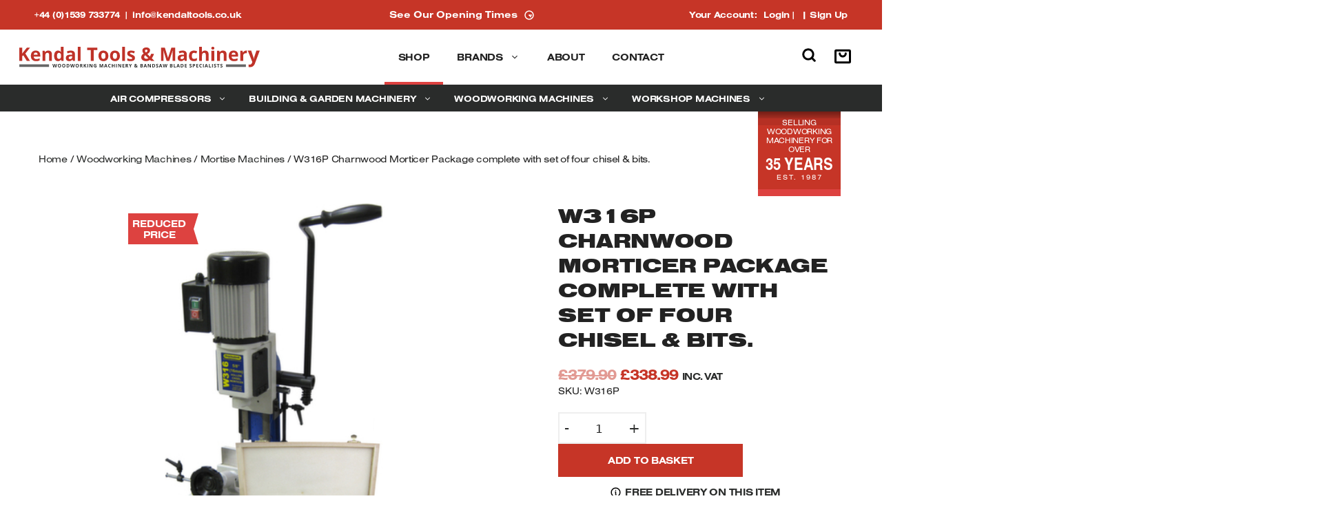

--- FILE ---
content_type: text/html; charset=UTF-8
request_url: https://www.kendaltools.co.uk/woodworking-machines/mortise-machines/w316p-charnwood-morticer-package-complete-with-set-of-four-chisel-bits/
body_size: 40685
content:
<!DOCTYPE html>
<html lang="en-GB">
<head>
<meta name="ahrefs-site-verification" content="40034c27225477c20ac268fe8fd6b5857ea471563ea2c3b5eb1d555f0a851691">
	<meta charset="UTF-8">
	
	<script>
		window.dataLayer = window.dataLayer || [];
		function gtag() {
			dataLayer.push(arguments);
		}
		gtag("consent", "default", {
			ad_storage: "denied",
			ad_user_data: "denied", 
			ad_personalization: "denied",
			analytics_storage: "denied",
			functionality_storage: "denied",
			personalization_storage: "denied",
			security_storage: "granted",
			wait_for_update: 2000,
		});
		gtag("set", "ads_data_redaction", false);
		gtag("set", "url_passthrough", false);
	</script>
	
	<!-- Google Tag Manager -->
	<script>(function(w,d,s,l,i){w[l]=w[l]||[];w[l].push({'gtm.start':
	new Date().getTime(),event:'gtm.js'});var f=d.getElementsByTagName(s)[0],
	j=d.createElement(s),dl=l!='dataLayer'?'&l='+l:'';j.async=true;j.src=
	'https://www.googletagmanager.com/gtm.js?id='+i+dl;f.parentNode.insertBefore(j,f);
	})(window,document,'script','dataLayer','GTM-WXD9WJC');</script>
	<!-- End Google Tag Manager -->
	
	<!-- Start cookieyes banner https://www.cookieyes.com/documentation/google-consent-mode-v2-integration-with-cookieyes-wordpress-plugin/ -->
	<script id="cookieyes" type="text/javascript" src="https://cdn-cookieyes.com/client_data/abc0de287ae2b17cde44b758/script.js"></script>
	<!-- End cookieyes banner -->
	
	<meta name='robots' content='index, follow, max-image-preview:large, max-snippet:-1, max-video-preview:-1' />
	<style>img:is([sizes="auto" i], [sizes^="auto," i]) { contain-intrinsic-size: 3000px 1500px }</style>
	<link rel='preconnect' href='//www.google.com' >
<link rel='preconnect' href='//cdn.jsdelivr.net' >
<link rel='preconnect' href='//cdnjs.cloudflare.com' >
<link rel='dns-prefetch' href='//www.google.com'>
<link rel='dns-prefetch' href='//cdnjs.cloudflare.com'>
<link rel='dns-prefetch' href='//cdn.jsdelivr.net'>
<meta name="viewport" content="width=device-width, initial-scale=1">
	<!-- This site is optimized with the Yoast SEO plugin v26.4 - https://yoast.com/wordpress/plugins/seo/ -->
	<title>W316P Charnwood Morticer Package complete with set of four chisel &amp; bits. - Kendal Tools &amp; Machinery</title><link rel="preload" href="https://www.kendaltools.co.uk/wp-content/cache/perfmatters/www.kendaltools.co.uk/css/product.used.css?ver=1758788715" as="style" /><link rel="stylesheet" id="perfmatters-used-css" href="https://www.kendaltools.co.uk/wp-content/cache/perfmatters/www.kendaltools.co.uk/css/product.used.css?ver=1758788715" media="all" />
	<link rel="canonical" href="https://www.kendaltools.co.uk/woodworking-machines/mortise-machines/w316p-charnwood-morticer-package-complete-with-set-of-four-chisel-bits/" />
	<meta property="og:locale" content="en_GB" />
	<meta property="og:type" content="article" />
	<meta property="og:title" content="W316P Charnwood Morticer Package complete with set of four chisel &amp; bits. - Kendal Tools &amp; Machinery" />
	<meta property="og:description" content="Charnwood W316P morticer bench model complete with set of chisel &amp; bits.   Extra carriage charges may apply to some areas in Scotland, please enquire. ... Read more" />
	<meta property="og:url" content="https://www.kendaltools.co.uk/woodworking-machines/mortise-machines/w316p-charnwood-morticer-package-complete-with-set-of-four-chisel-bits/" />
	<meta property="og:site_name" content="Kendal Tools &amp; Machinery" />
	<meta property="article:modified_time" content="2025-06-12T12:36:15+00:00" />
	<meta property="og:image" content="https://www.kendaltools.co.uk/wp-content/uploads/2023/10/w316p.jpg" />
	<meta property="og:image:width" content="270" />
	<meta property="og:image:height" content="500" />
	<meta property="og:image:type" content="image/jpeg" />
	<meta name="twitter:card" content="summary_large_image" />
	<meta name="twitter:label1" content="Estimated reading time" />
	<meta name="twitter:data1" content="7 minutes" />
	<!-- / Yoast SEO plugin. -->


<link rel='dns-prefetch' href='//unpkg.com' />
<link rel='dns-prefetch' href='//cdnjs.cloudflare.com' />
<link rel='dns-prefetch' href='//cdn.jsdelivr.net' />
<link rel='dns-prefetch' href='//use.typekit.net' />
<style id='classic-theme-styles-inline-css'>
/*! This file is auto-generated */
.wp-block-button__link{color:#fff;background-color:#32373c;border-radius:9999px;box-shadow:none;text-decoration:none;padding:calc(.667em + 2px) calc(1.333em + 2px);font-size:1.125em}.wp-block-file__button{background:#32373c;color:#fff;text-decoration:none}
</style>
<style id='safe-svg-svg-icon-style-inline-css'>
.safe-svg-cover{text-align:center}.safe-svg-cover .safe-svg-inside{display:inline-block;max-width:100%}.safe-svg-cover svg{fill:currentColor;height:100%;max-height:100%;max-width:100%;width:100%}

</style>
<link rel="stylesheet" id="contact-form-7-css" href="https://www.kendaltools.co.uk/wp-content/plugins/contact-form-7/includes/css/styles.css?ver=6.1.3" media="print" onload="this.media=&#039;all&#039;;this.onload=null;">
<link rel="stylesheet" id="google_business_reviews_rating_wp_css-css" href="https://www.kendaltools.co.uk/wp-content/plugins/g-business-reviews-rating/wp/css/css.css?ver=6.8.3" media="print" onload="this.media=&#039;all&#039;;this.onload=null;">
<link rel="stylesheet" id="saswp-style-css" href="https://www.kendaltools.co.uk/wp-content/plugins/schema-and-structured-data-for-wp/admin_section/css/saswp-style.min.css?ver=1.52" media="print" onload="this.media=&#039;all&#039;;this.onload=null;">
<link rel="stylesheet" id="photoswipe-css" href="https://www.kendaltools.co.uk/wp-content/plugins/woocommerce/assets/css/photoswipe/photoswipe.min.css?ver=9.8.1" media="print" onload="this.media=&#039;all&#039;;this.onload=null;">
<link rel="stylesheet" id="photoswipe-default-skin-css" href="https://www.kendaltools.co.uk/wp-content/plugins/woocommerce/assets/css/photoswipe/default-skin/default-skin.min.css?ver=9.8.1" media="print" onload="this.media=&#039;all&#039;;this.onload=null;">
<link rel="stylesheet" id="woocommerce-layout-css" href="https://www.kendaltools.co.uk/wp-content/plugins/woocommerce/assets/css/woocommerce-layout.css?ver=9.8.1" media="print" onload="this.media=&#039;all&#039;;this.onload=null;">
<link rel='stylesheet' id='woocommerce-smallscreen-css' href='https://www.kendaltools.co.uk/wp-content/plugins/woocommerce/assets/css/woocommerce-smallscreen.css?ver=9.8.1' media='only screen and (max-width: 768px)' />
<link rel="stylesheet" id="woocommerce-general-css" href="https://www.kendaltools.co.uk/wp-content/plugins/woocommerce/assets/css/woocommerce.css?ver=9.8.1" media="print" onload="this.media=&#039;all&#039;;this.onload=null;">
<style id='woocommerce-general-inline-css'>
.woocommerce .page-header-image-single {display: none;}.woocommerce .entry-content,.woocommerce .product .entry-summary {margin-top: 0;}.related.products {clear: both;}.checkout-subscribe-prompt.clear {visibility: visible;height: initial;width: initial;}@media (max-width:768px) {.woocommerce .woocommerce-ordering,.woocommerce-page .woocommerce-ordering {float: none;}.woocommerce .woocommerce-ordering select {max-width: 100%;}.woocommerce ul.products li.product,.woocommerce-page ul.products li.product,.woocommerce-page[class*=columns-] ul.products li.product,.woocommerce[class*=columns-] ul.products li.product {width: 100%;float: none;}}
</style>
<style id='woocommerce-inline-inline-css'>
.woocommerce form .form-row .required { visibility: visible; }
</style>
<link rel="stylesheet" id="gateway-css" href="https://www.kendaltools.co.uk/wp-content/plugins/woocommerce-paypal-payments/modules/ppcp-button/assets/css/gateway.css?ver=3.3.0" media="print" onload="this.media=&#039;all&#039;;this.onload=null;">
<link rel="stylesheet" id="brands-styles-css" href="https://www.kendaltools.co.uk/wp-content/plugins/woocommerce/assets/css/brands.css?ver=9.8.1" media="print" onload="this.media=&#039;all&#039;;this.onload=null;">
<link rel="stylesheet" id="dgwt-wcas-style-css" href="https://www.kendaltools.co.uk/wp-content/plugins/ajax-search-for-woocommerce/assets/css/style.min.css?ver=1.31.0" media="print" onload="this.media=&#039;all&#039;;this.onload=null;">
<link rel="stylesheet" id="swiper-carousel-css" href="//cdnjs.cloudflare.com/ajax/libs/Swiper/10.3.1/swiper-bundle.min.css?ver=6.8.3" media="print" crossorigin="anonymous" referrerpolicy="no-referrer" onload="this.media=&#039;all&#039;;this.onload=null;">
<link rel="stylesheet" id="mmenu-light-css" href="//cdn.jsdelivr.net/npm/mmenu-light@3.2.2/dist/mmenu-light.min.css" media="print" crossorigin="anonymous" referrerpolicy="no-referrer" onload="this.media=&#039;all&#039;;this.onload=null;">
<link rel="stylesheet" id="nice-select-css" href="https://www.kendaltools.co.uk/wp-content/themes/paramount-press/includes/nice-select2/css/nice-select2.css?ver=6.8.3" media="print" onload="this.media=&#039;all&#039;;this.onload=null;">
<link rel="stylesheet" id="nimbus-sans-extd-css" href="//use.typekit.net/gso7fzo.css" media="print" onload="this.media=&#039;all&#039;;this.onload=null;">
<link rel="stylesheet" id="generate-style-css" href="https://www.kendaltools.co.uk/wp-content/themes/generatepress/assets/css/main.min.css?ver=3.6.0" media="print" onload="this.media=&#039;all&#039;;this.onload=null;">
<style id='generate-style-inline-css'>
body{background-color:#ffffff;color:var(--contrast);}a{color:var(--accent);}a{text-decoration:underline;}.entry-title a, .site-branding a, a.button, .wp-block-button__link, .main-navigation a{text-decoration:none;}a:hover, a:focus, a:active{color:var(--contrast);}.wp-block-group__inner-container{max-width:1200px;margin-left:auto;margin-right:auto;}.site-header .header-image{width:460px;}:root{--contrast:#222222;--contrast-2:#575760;--contrast-3:#b2b2be;--base:#f0f0f0;--base-2:#f7f8f9;--base-3:#ffffff;--accent:#1e73be;}:root .has-contrast-color{color:var(--contrast);}:root .has-contrast-background-color{background-color:var(--contrast);}:root .has-contrast-2-color{color:var(--contrast-2);}:root .has-contrast-2-background-color{background-color:var(--contrast-2);}:root .has-contrast-3-color{color:var(--contrast-3);}:root .has-contrast-3-background-color{background-color:var(--contrast-3);}:root .has-base-color{color:var(--base);}:root .has-base-background-color{background-color:var(--base);}:root .has-base-2-color{color:var(--base-2);}:root .has-base-2-background-color{background-color:var(--base-2);}:root .has-base-3-color{color:var(--base-3);}:root .has-base-3-background-color{background-color:var(--base-3);}:root .has-accent-color{color:var(--accent);}:root .has-accent-background-color{background-color:var(--accent);}.top-bar{background-color:#636363;color:#ffffff;}.top-bar a{color:#ffffff;}.top-bar a:hover{color:#303030;}.site-header{background-color:var(--base-3);}.main-title a,.main-title a:hover{color:var(--contrast);}.site-description{color:var(--contrast-2);}.mobile-menu-control-wrapper .menu-toggle,.mobile-menu-control-wrapper .menu-toggle:hover,.mobile-menu-control-wrapper .menu-toggle:focus,.has-inline-mobile-toggle #site-navigation.toggled{background-color:rgba(0, 0, 0, 0.02);}.main-navigation,.main-navigation ul ul{background-color:var(--base-3);}.main-navigation .main-nav ul li a, .main-navigation .menu-toggle, .main-navigation .menu-bar-items{color:var(--contrast);}.main-navigation .main-nav ul li:not([class*="current-menu-"]):hover > a, .main-navigation .main-nav ul li:not([class*="current-menu-"]):focus > a, .main-navigation .main-nav ul li.sfHover:not([class*="current-menu-"]) > a, .main-navigation .menu-bar-item:hover > a, .main-navigation .menu-bar-item.sfHover > a{color:var(--accent);}button.menu-toggle:hover,button.menu-toggle:focus{color:var(--contrast);}.main-navigation .main-nav ul li[class*="current-menu-"] > a{color:var(--accent);}.navigation-search input[type="search"],.navigation-search input[type="search"]:active, .navigation-search input[type="search"]:focus, .main-navigation .main-nav ul li.search-item.active > a, .main-navigation .menu-bar-items .search-item.active > a{color:var(--accent);}.main-navigation ul ul{background-color:var(--base);}.separate-containers .inside-article, .separate-containers .comments-area, .separate-containers .page-header, .one-container .container, .separate-containers .paging-navigation, .inside-page-header{background-color:var(--base-3);}.entry-title a{color:var(--contrast);}.entry-title a:hover{color:var(--contrast-2);}.entry-meta{color:var(--contrast-2);}.sidebar .widget{background-color:var(--base-3);}.footer-widgets{background-color:#202020;}.site-info{background-color:#161616;}input[type="text"],input[type="email"],input[type="url"],input[type="password"],input[type="search"],input[type="tel"],input[type="number"],textarea,select{color:var(--contrast);background-color:var(--base-2);border-color:var(--base);}input[type="text"]:focus,input[type="email"]:focus,input[type="url"]:focus,input[type="password"]:focus,input[type="search"]:focus,input[type="tel"]:focus,input[type="number"]:focus,textarea:focus,select:focus{color:var(--contrast);background-color:var(--base-2);border-color:var(--contrast-3);}button,html input[type="button"],input[type="reset"],input[type="submit"],a.button,a.wp-block-button__link:not(.has-background){color:#ffffff;background-color:#55555e;}button:hover,html input[type="button"]:hover,input[type="reset"]:hover,input[type="submit"]:hover,a.button:hover,button:focus,html input[type="button"]:focus,input[type="reset"]:focus,input[type="submit"]:focus,a.button:focus,a.wp-block-button__link:not(.has-background):active,a.wp-block-button__link:not(.has-background):focus,a.wp-block-button__link:not(.has-background):hover{color:#ffffff;background-color:#3f4047;}a.generate-back-to-top{background-color:rgba( 0,0,0,0.4 );color:#ffffff;}a.generate-back-to-top:hover,a.generate-back-to-top:focus{background-color:rgba( 0,0,0,0.6 );color:#ffffff;}:root{--gp-search-modal-bg-color:var(--base-3);--gp-search-modal-text-color:var(--contrast);--gp-search-modal-overlay-bg-color:rgba(0,0,0,0.2);}@media (max-width: 992px){.main-navigation .menu-bar-item:hover > a, .main-navigation .menu-bar-item.sfHover > a{background:none;color:var(--contrast);}}.nav-below-header .main-navigation .inside-navigation.grid-container, .nav-above-header .main-navigation .inside-navigation.grid-container{padding:0px 20px 0px 20px;}.site-main .wp-block-group__inner-container{padding:40px;}.separate-containers .paging-navigation{padding-top:20px;padding-bottom:20px;}.entry-content .alignwide, body:not(.no-sidebar) .entry-content .alignfull{margin-left:-40px;width:calc(100% + 80px);max-width:calc(100% + 80px);}.rtl .menu-item-has-children .dropdown-menu-toggle{padding-left:20px;}.rtl .main-navigation .main-nav ul li.menu-item-has-children > a{padding-right:20px;}@media (max-width:768px){.separate-containers .inside-article, .separate-containers .comments-area, .separate-containers .page-header, .separate-containers .paging-navigation, .one-container .site-content, .inside-page-header{padding:30px;}.site-main .wp-block-group__inner-container{padding:30px;}.inside-top-bar{padding-right:30px;padding-left:30px;}.inside-header{padding-right:30px;padding-left:30px;}.widget-area .widget{padding-top:30px;padding-right:30px;padding-bottom:30px;padding-left:30px;}.footer-widgets-container{padding-top:30px;padding-right:30px;padding-bottom:30px;padding-left:30px;}.inside-site-info{padding-right:30px;padding-left:30px;}.entry-content .alignwide, body:not(.no-sidebar) .entry-content .alignfull{margin-left:-30px;width:calc(100% + 60px);max-width:calc(100% + 60px);}.one-container .site-main .paging-navigation{margin-bottom:20px;}}/* End cached CSS */.is-right-sidebar{width:30%;}.is-left-sidebar{width:30%;}.site-content .content-area{width:100%;}@media (max-width: 992px){.main-navigation .menu-toggle,.sidebar-nav-mobile:not(#sticky-placeholder){display:block;}.main-navigation ul,.gen-sidebar-nav,.main-navigation:not(.slideout-navigation):not(.toggled) .main-nav > ul,.has-inline-mobile-toggle #site-navigation .inside-navigation > *:not(.navigation-search):not(.main-nav){display:none;}.nav-align-right .inside-navigation,.nav-align-center .inside-navigation{justify-content:space-between;}}
.main-navigation.toggled .main-nav > ul{background-color: var(--base-3)}.sticky-enabled .gen-sidebar-nav.is_stuck .main-navigation {margin-bottom: 0px;}.sticky-enabled .gen-sidebar-nav.is_stuck {z-index: 500;}.sticky-enabled .main-navigation.is_stuck {box-shadow: 0 2px 2px -2px rgba(0, 0, 0, .2);}.navigation-stick:not(.gen-sidebar-nav) {left: 0;right: 0;width: 100% !important;}.nav-float-right .navigation-stick {width: 100% !important;left: 0;}.nav-float-right .navigation-stick .navigation-branding {margin-right: auto;}.main-navigation.has-sticky-branding:not(.grid-container) .inside-navigation:not(.grid-container) .navigation-branding{margin-left: 10px;}
</style>
<link rel='stylesheet' id='generate-child-css' href='https://www.kendaltools.co.uk/wp-content/themes/paramount-press/style.css?ver=1.0.11' media='all' />
<link rel="stylesheet" id="generate-widget-areas-css" href="https://www.kendaltools.co.uk/wp-content/themes/generatepress/assets/css/components/widget-areas.min.css?ver=3.6.0" media="print" onload="this.media=&#039;all&#039;;this.onload=null;">
<link rel="stylesheet" id="simple-social-icons-font-css" href="https://www.kendaltools.co.uk/wp-content/plugins/simple-social-icons/css/style.css?ver=3.0.2" media="print" onload="this.media=&#039;all&#039;;this.onload=null;">
<link rel="stylesheet" id="generate-secondary-nav-css" href="https://www.kendaltools.co.uk/wp-content/plugins/gp-premium/secondary-nav/functions/css/main.min.css?ver=2.5.5" media="print" onload="this.media=&#039;all&#039;;this.onload=null;">
<style id='generate-secondary-nav-inline-css'>
.secondary-nav-below-header .secondary-navigation .inside-navigation.grid-container, .secondary-nav-above-header .secondary-navigation .inside-navigation.grid-container{padding:0px 20px 0px 20px;}.widget-area .secondary-navigation{margin-bottom:20px;}.secondary-navigation ul ul{background-color:#303030;top:auto;}.secondary-navigation .main-nav ul ul li a{color:#ffffff;}.secondary-navigation .main-nav ul ul li:not([class*="current-menu-"]):hover > a,.secondary-navigation .main-nav ul ul li:not([class*="current-menu-"]):focus > a,.secondary-navigation .main-nav ul ul li.sfHover:not([class*="current-menu-"]) > a{color:#ffffff;background-color:#474747;}.secondary-navigation .main-nav ul ul li[class*="current-menu-"] > a{color:#ffffff;background-color:#474747;}.secondary-navigation.toggled .dropdown-menu-toggle:before{display:none;}@media (max-width: 992px) {.secondary-menu-bar-items .menu-bar-item:hover > a{background: none;color: ;}}
</style>
<link rel="stylesheet" id="generate-secondary-nav-mobile-css" href="https://www.kendaltools.co.uk/wp-content/plugins/gp-premium/secondary-nav/functions/css/main-mobile.min.css?ver=2.5.5" media="print" onload="this.media=&#039;all&#039;;this.onload=null;">
<link rel='stylesheet' id='generate-offside-css' href='https://www.kendaltools.co.uk/wp-content/plugins/gp-premium/menu-plus/functions/css/offside.min.css?ver=2.5.5' media='all' />
<style id='generate-offside-inline-css'>
:root{--gp-slideout-width:265px;}.slideout-navigation, .slideout-navigation a{color:var(--contrast);}.slideout-navigation button.slideout-exit{color:var(--contrast);padding-left:20px;padding-right:20px;}.slide-opened nav.toggled .menu-toggle:before{display:none;}@media (max-width: 992px){.menu-bar-item.slideout-toggle{display:none;}}
</style>
<link rel="stylesheet" id="generate-navigation-branding-css" href="https://www.kendaltools.co.uk/wp-content/plugins/gp-premium/menu-plus/functions/css/navigation-branding-flex.min.css?ver=2.5.5" media="print" onload="this.media=&#039;all&#039;;this.onload=null;">
<style id='generate-navigation-branding-inline-css'>
@media (max-width: 992px){.site-header, #site-navigation, #sticky-navigation{display:none !important;opacity:0.0;}#mobile-header{display:block !important;width:100% !important;}#mobile-header .main-nav > ul{display:none;}#mobile-header.toggled .main-nav > ul, #mobile-header .menu-toggle, #mobile-header .mobile-bar-items{display:block;}#mobile-header .main-nav{-ms-flex:0 0 100%;flex:0 0 100%;-webkit-box-ordinal-group:5;-ms-flex-order:4;order:4;}}.main-navigation.has-branding .inside-navigation.grid-container, .main-navigation.has-branding.grid-container .inside-navigation:not(.grid-container){padding:0px 40px 0px 40px;}.main-navigation.has-branding:not(.grid-container) .inside-navigation:not(.grid-container) .navigation-branding{margin-left:10px;}.navigation-branding img, .site-logo.mobile-header-logo img{height:60px;width:auto;}.navigation-branding .main-title{line-height:60px;}@media (max-width: 992px){.main-navigation.has-branding.nav-align-center .menu-bar-items, .main-navigation.has-sticky-branding.navigation-stick.nav-align-center .menu-bar-items{margin-left:auto;}.navigation-branding{margin-right:auto;margin-left:10px;}.navigation-branding .main-title, .mobile-header-navigation .site-logo{margin-left:10px;}.main-navigation.has-branding .inside-navigation.grid-container{padding:0px;}}
</style>
<script defer="defer" src="https://www.kendaltools.co.uk/wp-includes/js/jquery/jquery.min.js?ver=3.7.1" id="jquery-core-js"></script>
<script src="https://www.kendaltools.co.uk/wp-includes/js/dist/hooks.min.js?ver=4d63a3d491d11ffd8ac6" id="wp-hooks-js"></script>
<script defer="defer" src="https://www.kendaltools.co.uk/wp-content/plugins/g-business-reviews-rating/wp/js/js.js?ver=6.8.3" id="google_business_reviews_rating_wp_js-js"></script>
<script defer="defer" src="https://www.kendaltools.co.uk/wp-content/plugins/woocommerce/assets/js/flexslider/jquery.flexslider.min.js?ver=2.7.2-wc.9.8.1" id="flexslider-js" defer data-wp-strategy="defer"></script>
<script defer="defer" src="https://www.kendaltools.co.uk/wp-content/plugins/woocommerce/assets/js/photoswipe/photoswipe.min.js?ver=4.1.1-wc.9.8.1" id="photoswipe-js" defer data-wp-strategy="defer"></script>
<script defer="defer" src="https://www.kendaltools.co.uk/wp-content/plugins/woocommerce/assets/js/photoswipe/photoswipe-ui-default.min.js?ver=4.1.1-wc.9.8.1" id="photoswipe-ui-default-js" defer data-wp-strategy="defer"></script>
<script id="wc-single-product-js-extra">
var wc_single_product_params = {"i18n_required_rating_text":"Please select a rating","i18n_rating_options":["1 of 5 stars","2 of 5 stars","3 of 5 stars","4 of 5 stars","5 of 5 stars"],"i18n_product_gallery_trigger_text":"View full-screen image gallery","review_rating_required":"yes","flexslider":{"rtl":false,"animation":"slide","smoothHeight":true,"directionNav":false,"controlNav":"thumbnails","slideshow":false,"animationSpeed":500,"animationLoop":false,"allowOneSlide":false},"zoom_enabled":"","zoom_options":[],"photoswipe_enabled":"1","photoswipe_options":{"shareEl":false,"closeOnScroll":false,"history":false,"hideAnimationDuration":0,"showAnimationDuration":0},"flexslider_enabled":"1"};
</script>
<script defer="defer" src="https://www.kendaltools.co.uk/wp-content/plugins/woocommerce/assets/js/frontend/single-product.min.js?ver=9.8.1" id="wc-single-product-js" defer data-wp-strategy="defer"></script>
<script defer="defer" src="https://www.kendaltools.co.uk/wp-content/plugins/woocommerce/assets/js/jquery-blockui/jquery.blockUI.min.js?ver=2.7.0-wc.9.8.1" id="jquery-blockui-js" defer data-wp-strategy="defer"></script>
<script defer="defer" src="https://www.kendaltools.co.uk/wp-content/plugins/woocommerce/assets/js/js-cookie/js.cookie.min.js?ver=2.1.4-wc.9.8.1" id="js-cookie-js" defer data-wp-strategy="defer"></script>
<script id="woocommerce-js-extra">
var woocommerce_params = {"ajax_url":"\/wp-admin\/admin-ajax.php","wc_ajax_url":"\/?wc-ajax=%%endpoint%%","i18n_password_show":"Show password","i18n_password_hide":"Hide password"};
</script>
<script defer="defer" src="https://www.kendaltools.co.uk/wp-content/plugins/woocommerce/assets/js/frontend/woocommerce.min.js?ver=9.8.1" id="woocommerce-js" defer data-wp-strategy="defer"></script>
<script defer="defer" src="https://www.kendaltools.co.uk/wp-content/themes/paramount-press/includes/scripts/cart-scripts.js?ver=1.1.8" id="cart-script-js"></script>
<script id="wpm-js-extra">
var wpm = {"ajax_url":"https:\/\/www.kendaltools.co.uk\/wp-admin\/admin-ajax.php","root":"https:\/\/www.kendaltools.co.uk\/wp-json\/","nonce_wp_rest":"0c684ee7b2","nonce_ajax":"41d64756aa"};
</script>
<script defer="defer" src="https://www.kendaltools.co.uk/wp-content/plugins/woocommerce-google-adwords-conversion-tracking-tag/js/public/free/wpm-public.p1.min.js?ver=1.50.0" id="wpm-js"></script>
<!-- HFCM by 99 Robots - Snippet # 15: Mortise Machines -->
<script type="application/ld+json">
{
  "@context": "https://schema.org",
  "@type": "FAQPage",
  "mainEntity": [
    {
      "@type": "Question",
      "name": "What is a mortise machine?",
      "acceptedAnswer": {
        "@type": "Answer",
        "text": "A mortise machine (also known as a mortiser) is a woodworking machine designed to cut ‘mortises’. These are round or rectangular holes used to make joints in wood with a corresponding tenon. Mortise machines are usually electrically powered and operate by lowering the cutting mechanism onto a workpiece that’s secured to a surface. They are generally much quicker and easier to use than a mallet and chisel."
      }
    },
    {
      "@type": "Question",
      "name": "What are the benefits of using a mortise machine?",
      "acceptedAnswer": {
        "@type": "Answer",
        "text": "Time is money for most professional woodworkers. A mortise machine will make a fantastic addition to your workshop – especially if you need to cut holes into a piece of lumber quickly. Unlike other woodworking machines, mortisers square the corners of the holes cut – allowing you to cut mortises faster and with greater ease and accuracy. Mortise machines are equipped with depth stops and clamps to prevent the workpiece from moving. To maximise the safety of the operator and ensure accuracy, these machines also cut mortises in several stages. For more information about mortise machines and the benefits they can bring, get in touch with Kendal Tools today by calling 01539 733 774."
      }
    },
    {
      "@type": "Question",
      "name": "How does a mortiser compare with a drill press?",
      "acceptedAnswer": {
        "@type": "Answer",
        "text": "Though they operate in a similar way, and both use drill bits, mortise machines and drill presses are two different pieces of machinery. One of the most obvious differences between them is that mortisers can square the corners of the holes. They work on a rake and pinion, making them perfect for cutting square-edged holes within a workpiece. A drill press will not work as well for cutting mortices as it works on a quill which does not use the same pressure to cut through the timber. Therefore, if you’re looking to cut mortises quickly and easily – without skimping on quality – a mortise machine is a fantastic investment to make. If you’d like to know more about our mortise machines or can’t decide whether to use a mortiser or drill press, feel free to contact us."
      }
    },
    {
      "@type": "Question",
      "name": "How much does a mortise machine cost?",
      "acceptedAnswer": {
        "@type": "Answer",
        "text": "You can expect to pay several hundred pounds for a mortise machine – depending on its size, whether it’s a bench-top or floor-mounted model, and the manufacturing brand. We have an extensive range of mortise machines for sale at Kendal Tools, including Charnwood bench-top machines with a set of 4 chisels and bits for as little as £379.90, SIP machines at £439, and Draper mortise machines complete with stands for £915.99. And the best bit is, our prices include VAT. To find out how much a mortise machine will cost you, be sure to browse our collection above and click on the products you’re interested in. Once you’ve decided which one best suit your requirements, add it to your basket and proceed to the checkout. Many of the products we supply come with free delivery, helping to keep costs down."
      }
    }
  ]
}
</script>

<!-- /end HFCM by 99 Robots -->
<link href="[data-uri]" rel="icon" type="image/x-icon" />		<style>
			.dgwt-wcas-ico-magnifier,.dgwt-wcas-ico-magnifier-handler{max-width:20px}.dgwt-wcas-search-wrapp{max-width:600px}		</style>
			<noscript><style>.woocommerce-product-gallery{ opacity: 1 !important; }</style></noscript>
	
<!-- START Pixel Manager for WooCommerce -->

		<script>

			window.wpmDataLayer = window.wpmDataLayer || {};
			window.wpmDataLayer = Object.assign(window.wpmDataLayer, {"cart":{},"cart_item_keys":{},"version":{"number":"1.50.0","pro":false,"eligible_for_updates":false,"distro":"fms","beta":false,"show":true},"pixels":{"google":{"linker":{"settings":null},"user_id":false,"analytics":{"ga4":{"measurement_id":"G-CC2SYNJNF1","parameters":{},"mp_active":false,"debug_mode":false,"page_load_time_tracking":false},"id_type":"post_id"},"tag_id":"G-CC2SYNJNF1","tag_id_suppressed":[],"tag_gateway":{"measurement_path":""},"tcf_support":false,"consent_mode":{"is_active":true,"wait_for_update":500,"ads_data_redaction":false,"url_passthrough":true}}},"shop":{"list_name":"Product | W316P Charnwood Morticer Package complete with set of four chisel & bits.","list_id":"product_w316p-charnwood-morticer-package-complete-with-set-of-four-chisel-bits","page_type":"product","product_type":"simple","currency":"GBP","selectors":{"addToCart":[],"beginCheckout":[]},"order_duplication_prevention":true,"view_item_list_trigger":{"test_mode":false,"background_color":"green","opacity":0.5,"repeat":true,"timeout":1000,"threshold":0.8},"variations_output":true,"session_active":false},"page":{"id":37695,"title":"W316P Charnwood Morticer Package complete with set of four chisel &amp; bits.","type":"product","categories":[],"parent":{"id":0,"title":"W316P Charnwood Morticer Package complete with set of four chisel &amp; bits.","type":"product","categories":[]}},"general":{"user_logged_in":false,"scroll_tracking_thresholds":[],"page_id":37695,"exclude_domains":[],"server_2_server":{"active":false,"user_agent_exclude_patterns":[],"ip_exclude_list":[],"pageview_event_s2s":{"is_active":false,"pixels":[]}},"consent_management":{"explicit_consent":false},"lazy_load_pmw":false}});

		</script>

		
<!-- END Pixel Manager for WooCommerce -->
			<meta name="pm-dataLayer-meta" content="37695" class="wpmProductId"
				  data-id="37695">
					<script>
			(window.wpmDataLayer = window.wpmDataLayer || {}).products                = window.wpmDataLayer.products || {};
			window.wpmDataLayer.products[37695] = {"id":"37695","sku":"W316P","price":338.99,"brand":"","quantity":1,"dyn_r_ids":{"post_id":"37695","sku":"W316P","gpf":"woocommerce_gpf_37695","gla":"gla_37695"},"is_variable":false,"type":"simple","name":"W316P Charnwood Morticer Package complete with set of four chisel & bits.","category":["Mortise Machines","Woodworking Machines"],"is_variation":false};
					</script>
		<!-- Google tag (gtag.js) -->
<script async src="https://www.googletagmanager.com/gtag/js?id=G-CC2SYNJNF1"></script>
<script>
  window.dataLayer = window.dataLayer || [];
  function gtag(){dataLayer.push(arguments);}
  gtag('js', new Date());

  gtag('config', 'G-CC2SYNJNF1');
</script><link rel="icon" href="https://www.kendaltools.co.uk/wp-content/uploads/2023/10/cropped-kendalfsvi-32x32.png" sizes="32x32" />
<link rel="icon" href="https://www.kendaltools.co.uk/wp-content/uploads/2023/10/cropped-kendalfsvi-192x192.png" sizes="192x192" />
<link rel="apple-touch-icon" href="https://www.kendaltools.co.uk/wp-content/uploads/2023/10/cropped-kendalfsvi-180x180.png" />
<meta name="msapplication-TileImage" content="https://www.kendaltools.co.uk/wp-content/uploads/2023/10/cropped-kendalfsvi-270x270.png" />
<noscript><style>.perfmatters-lazy[data-src]{display:none !important;}</style></noscript><style>.perfmatters-lazy-youtube{position:relative;width:100%;max-width:100%;height:0;padding-bottom:56.23%;overflow:hidden}.perfmatters-lazy-youtube img{position:absolute;top:0;right:0;bottom:0;left:0;display:block;width:100%;max-width:100%;height:auto;margin:auto;border:none;cursor:pointer;transition:.5s all;-webkit-transition:.5s all;-moz-transition:.5s all}.perfmatters-lazy-youtube img:hover{-webkit-filter:brightness(75%)}.perfmatters-lazy-youtube .play{position:absolute;top:50%;left:50%;right:auto;width:68px;height:48px;margin-left:-34px;margin-top:-24px;background:url(https://www.kendaltools.co.uk/wp-content/plugins/perfmatters/img/youtube.svg) no-repeat;background-position:center;background-size:cover;pointer-events:none;filter:grayscale(1)}.perfmatters-lazy-youtube:hover .play{filter:grayscale(0)}.perfmatters-lazy-youtube iframe{position:absolute;top:0;left:0;width:100%;height:100%;z-index:99}.wp-has-aspect-ratio .wp-block-embed__wrapper{position:relative;}.wp-has-aspect-ratio .perfmatters-lazy-youtube{position:absolute;top:0;right:0;bottom:0;left:0;width:100%;height:100%;padding-bottom:0}.perfmatters-lazy.pmloaded,.perfmatters-lazy.pmloaded>img,.perfmatters-lazy>img.pmloaded,.perfmatters-lazy[data-ll-status=entered]{animation:500ms pmFadeIn}@keyframes pmFadeIn{0%{opacity:0}100%{opacity:1}}</style></head>

<body class="wp-singular product-template-default single single-product postid-37695 wp-custom-logo wp-embed-responsive wp-theme-generatepress wp-child-theme-paramount-press theme-generatepress post-image-above-header post-image-aligned-center secondary-nav-below-header secondary-nav-aligned-center slideout-enabled slideout-mobile sticky-menu-fade mobile-header mobile-header-logo mobile-header-sticky woocommerce woocommerce-page woocommerce-no-js no-sidebar nav-below-header separate-containers header-aligned-left dropdown-hover"  >
	
	<!-- Google Tag Manager (noscript) -->
	<noscript><iframe src=https://www.googletagmanager.com/ns.html?id=GTM-WXD9WJC
	height="0" width="0" style="display:none;visibility:hidden"></iframe></noscript>
	<!-- End Google Tag Manager (noscript) -->
	
	<a class="screen-reader-text skip-link" href="#content" title="Skip to content">Skip to content</a>		<div class="top-bar top-bar-align-right">
			<div class="inside-top-bar grid-container">
				<aside id="block-7" aria-label="block-7 widget" class="widget inner-padding widget_block"><button class="times-drop" data-micromodal-trigger="times-modal">See Our Opening Times</button></aside><aside id="block-6" aria-label="block-6 widget" class="widget inner-padding widget_block"><a href="tel:+44(0)1539733774" rel="nofollow"  title="+44 (0)1539 733774">+44 (0)1539 733774 <span class="screen-reader-text">Click to Call</span></a><a href="mailto:info@kendaltools.co.uk" class="email" rel="nofollow"  title="info@kendaltools.co.uk">info@kendaltools.co.uk <span class="screen-reader-text">Click to Email us</span></a></aside><aside id="block-8" aria-label="block-8 widget" class="widget inner-padding widget_block">Your Account:<a href="https://www.kendaltools.co.uk/my-account/">Login</a> | <a href="https://www.kendaltools.co.uk/wp-login.php?action=register">Sign Up</a></aside>			</div>
		</div>
				<nav id="mobile-header" data-auto-hide-sticky   class="main-navigation mobile-header-navigation has-branding has-sticky-branding">
			<div class="inside-navigation grid-container grid-parent">
				<div class="site-logo mobile-header-logo">
						<a href="https://www.kendaltools.co.uk/" title="Kendal Tools &amp; Machinery" rel="home">
							<img src="https://www.kendaltools.co.uk/wp-content/uploads/2023/11/kendalmoblogo.svg" alt="Kendal Tools &amp; Machinery" class="is-logo-image" width="1438" height="466" />
						</a>
					</div><div class="side-nav-buttons"><div class="search-nav"><svg class="search-toggle" width="20" height="20" viewBox="0 0 20 20" fill="none" xmlns="http://www.w3.org/2000/svg">
<path d="M8.96875 16.1875C12.9556 16.1875 16.1875 12.9556 16.1875 8.96875C16.1875 4.98194 12.9556 1.75 8.96875 1.75C4.98194 1.75 1.75 4.98194 1.75 8.96875C1.75 12.9556 4.98194 16.1875 8.96875 16.1875Z" stroke="black" stroke-width="3" stroke-linecap="round" stroke-linejoin="round"/>
<path d="M14.0732 14.0735L18.2499 18.2501" stroke="black" stroke-width="3" stroke-linecap="round" stroke-linejoin="round"/>
<path d="M12 6L6 12" stroke="black" stroke-linecap="round" stroke-linejoin="round"/>
<path d="M12 12L6 6" stroke="black" stroke-linecap="round" stroke-linejoin="round"/>
</svg>
		
		<div  class="dgwt-wcas-search-wrapp dgwt-wcas-has-submit woocommerce dgwt-wcas-style-pirx js-dgwt-wcas-layout-classic dgwt-wcas-layout-classic js-dgwt-wcas-mobile-overlay-enabled">
		<form class="dgwt-wcas-search-form" role="search" action="https://www.kendaltools.co.uk/" method="get">
		<div class="dgwt-wcas-sf-wrapp">
						<label class="screen-reader-text"
				   for="dgwt-wcas-search-input-1">Products search</label>

			<input id="dgwt-wcas-search-input-1"
				   type="search"
				   class="dgwt-wcas-search-input"
				   name="s"
				   value=""
				   placeholder="Search for products..."
				   autocomplete="off"
							/>
			<div class="dgwt-wcas-preloader"></div>

			<div class="dgwt-wcas-voice-search"></div>

							<button type="submit"
						aria-label="Search"
						class="dgwt-wcas-search-submit">				<svg class="dgwt-wcas-ico-magnifier" xmlns="http://www.w3.org/2000/svg" width="18" height="18" viewBox="0 0 18 18">
					<path  d=" M 16.722523,17.901412 C 16.572585,17.825208 15.36088,16.670476 14.029846,15.33534 L 11.609782,12.907819 11.01926,13.29667 C 8.7613237,14.783493 5.6172703,14.768302 3.332423,13.259528 -0.07366363,11.010358 -1.0146502,6.5989684 1.1898146,3.2148776
						  1.5505179,2.6611594 2.4056498,1.7447266 2.9644271,1.3130497 3.4423015,0.94387379 4.3921825,0.48568469 5.1732652,0.2475835 5.886299,0.03022609 6.1341883,0 7.2037391,0 8.2732897,0 8.521179,0.03022609 9.234213,0.2475835 c 0.781083,0.23810119 1.730962,0.69629029 2.208837,1.0654662
						  0.532501,0.4113763 1.39922,1.3400096 1.760153,1.8858877 1.520655,2.2998531 1.599025,5.3023778 0.199549,7.6451086 -0.208076,0.348322 -0.393306,0.668209 -0.411622,0.710863 -0.01831,0.04265 1.065556,1.18264 2.408603,2.533307 1.343046,1.350666 2.486621,2.574792 2.541278,2.720279 0.282475,0.7519
						  -0.503089,1.456506 -1.218488,1.092917 z M 8.4027892,12.475062 C 9.434946,12.25579 10.131043,11.855461 10.99416,10.984753 11.554519,10.419467 11.842507,10.042366 12.062078,9.5863882 12.794223,8.0659672 12.793657,6.2652398 12.060578,4.756293 11.680383,3.9737304 10.453587,2.7178427
						  9.730569,2.3710306 8.6921295,1.8729196 8.3992147,1.807606 7.2037567,1.807606 6.0082984,1.807606 5.7153841,1.87292 4.6769446,2.3710306 3.9539263,2.7178427 2.7271301,3.9737304 2.3469352,4.756293 1.6138384,6.2652398 1.6132726,8.0659672 2.3454252,9.5863882 c 0.4167354,0.8654208 1.5978784,2.0575608
						  2.4443766,2.4671358 1.0971012,0.530827 2.3890403,0.681561 3.6130134,0.421538 z
					"/>
				</svg>
				</button>
			
			<input type="hidden" name="post_type" value="product"/>
			<input type="hidden" name="dgwt_wcas" value="1"/>

			
					</div>
	</form>
</div>
</div><div data-add-to-cart-behaviour="open_drawer" data-block-name="woocommerce/mini-cart" class="wc-block-mini-cart wp-block-woocommerce-mini-cart " style="">
			<button class="wc-block-mini-cart__button" aria-label="Basket"><span class="wc-block-mini-cart__quantity-badge">
			<svg xmlns="http://www.w3.org/2000/svg" fill="currentColor" class="wc-block-mini-cart__icon" viewBox="0 0 32 32"><circle cx="12.667" cy="24.667" r="2"/><circle cx="23.333" cy="24.667" r="2"/><path fill-rule="evenodd" d="M9.285 10.036a1 1 0 0 1 .776-.37h15.272a1 1 0 0 1 .99 1.142l-1.333 9.333A1 1 0 0 1 24 21H12a1 1 0 0 1-.98-.797L9.083 10.87a1 1 0 0 1 .203-.834m2.005 1.63L12.814 19h10.319l1.047-7.333z" clip-rule="evenodd"/><path fill-rule="evenodd" d="M5.667 6.667a1 1 0 0 1 1-1h2.666a1 1 0 0 1 .984.82l.727 4a1 1 0 1 1-1.967.359l-.578-3.18H6.667a1 1 0 0 1-1-1" clip-rule="evenodd"/></svg>
			<span class="wc-block-mini-cart__badge" style=""></span>
		</span>
		</button>
			<div class="is-loading wc-block-components-drawer__screen-overlay wc-block-components-drawer__screen-overlay--is-hidden" aria-hidden="true">
				<div class="wc-block-mini-cart__drawer wc-block-components-drawer">
					<div class="wc-block-components-drawer__content">
						<div class="wc-block-mini-cart__template-part"><div data-block-name="woocommerce/mini-cart-contents" class="wp-block-woocommerce-mini-cart-contents">
	<div data-block-name="woocommerce/filled-mini-cart-contents-block" class="wp-block-woocommerce-filled-mini-cart-contents-block">
		<div data-block-name="woocommerce/mini-cart-title-block" class="wp-block-woocommerce-mini-cart-title-block">
			<div data-block-name="woocommerce/mini-cart-title-label-block" class="wp-block-woocommerce-mini-cart-title-label-block">
			</div>

			<div data-block-name="woocommerce/mini-cart-title-items-counter-block" class="wp-block-woocommerce-mini-cart-title-items-counter-block">
			</div>
		</div>
		<div data-block-name="woocommerce/mini-cart-items-block" class="wp-block-woocommerce-mini-cart-items-block">
			<div data-block-name="woocommerce/mini-cart-products-table-block" class="wp-block-woocommerce-mini-cart-products-table-block">
			</div>
		</div>
		<div data-block-name="woocommerce/mini-cart-footer-block" class="wp-block-woocommerce-mini-cart-footer-block">
			<div data-block-name="woocommerce/mini-cart-cart-button-block" class="wp-block-woocommerce-mini-cart-cart-button-block"></div>
			<div data-block-name="woocommerce/mini-cart-checkout-button-block" class="wp-block-woocommerce-mini-cart-checkout-button-block"></div>
		</div>
	</div>

	<div data-block-name="woocommerce/empty-mini-cart-contents-block" class="wp-block-woocommerce-empty-mini-cart-contents-block">
		<p class="has-text-align-center"><strong>Your basket is currently empty!</strong></p>

		<div data-block-name="woocommerce/mini-cart-shopping-button-block" class="wp-block-woocommerce-mini-cart-shopping-button-block"></div>
	</div>
</div></div>
					</div>
				</div>
			</div>
		</div></div>					<button class="menu-toggle" aria-controls="mobile-menu" aria-expanded="false">
						<span class="mob-menu">
<svg width="27" height="22" viewBox="0 0 27 22" fill="none" xmlns="http://www.w3.org/2000/svg">
<line x1="25" y1="2" x2="2" y2="2" stroke="#0C1433" stroke-width="4" stroke-linecap="round"/>
<line x1="25" y1="11" x2="2" y2="11" stroke="#0C1433" class="cross" stroke-width="4" stroke-linecap="round"/>
<line x1="25" y1="11" x2="2" y2="11" stroke="#0C1433" class="cross" stroke-width="4" stroke-linecap="round"/>
<line x1="25" y1="11" x2="2" y2="11" stroke="#0C1433" stroke-width="4" stroke-linecap="round"/>
<line x1="25" y1="20" x2="2" y2="20" stroke="#0C1433" stroke-width="4" stroke-linecap="round"/>
</svg>
		</span><span class="mobile-menu">Menu</span>					</button>
					<div id="mobile-menu" class="main-nav"><ul id="menu-main-menu" class=" menu sf-menu"><li id="menu-item-34420" class="hide-small-screen menu-item menu-item-type-post_type menu-item-object-page menu-item-home menu-item-34420"><a href="https://www.kendaltools.co.uk/">Home</a></li>
<li id="menu-item-5271" class="menu-item menu-item-type-post_type menu-item-object-page current_page_parent menu-item-5271"><a href="https://www.kendaltools.co.uk/shop/">Shop</a></li>
<li id="menu-item-34310" class="mega menu-item menu-item-type-post_type menu-item-object-page menu-item-has-children menu-item-34310"><a href="https://www.kendaltools.co.uk/brands/">Brands<span role="presentation" class="dropdown-menu-toggle"><span class="gp-icon icon-arrow"><svg viewBox="0 0 330 512" aria-hidden="true" xmlns="http://www.w3.org/2000/svg" width="1em" height="1em"><path d="M305.913 197.085c0 2.266-1.133 4.815-2.833 6.514L171.087 335.593c-1.7 1.7-4.249 2.832-6.515 2.832s-4.815-1.133-6.515-2.832L26.064 203.599c-1.7-1.7-2.832-4.248-2.832-6.514s1.132-4.816 2.832-6.515l14.162-14.163c1.7-1.699 3.966-2.832 6.515-2.832 2.266 0 4.815 1.133 6.515 2.832l111.316 111.317 111.316-111.317c1.7-1.699 4.249-2.832 6.515-2.832s4.815 1.133 6.515 2.832l14.162 14.163c1.7 1.7 2.833 4.249 2.833 6.515z" /></svg></span></span></a>
<ul class="sub-menu">
	<li id="menu-item-34393" class="menu-item menu-item-type-taxonomy menu-item-object-brand menu-item-34393"><a href="https://www.kendaltools.co.uk/brand/charnwood-woodworking-machinery/">Charnwood<svg class="mega-chevron" width="6" height="9" viewBox="0 0 6 9" fill="none" xmlns="http://www.w3.org/2000/svg">
			<path d="M1 1L4.96133 4.5L1 8" stroke="white" stroke-linecap="round" stroke-linejoin="round"/>
			</svg></a></li>
	<li id="menu-item-34394" class="menu-item menu-item-type-taxonomy menu-item-object-brand menu-item-34394"><a href="https://www.kendaltools.co.uk/brand/draper-tools/">Draper<svg class="mega-chevron" width="6" height="9" viewBox="0 0 6 9" fill="none" xmlns="http://www.w3.org/2000/svg">
			<path d="M1 1L4.96133 4.5L1 8" stroke="white" stroke-linecap="round" stroke-linejoin="round"/>
			</svg></a></li>
	<li id="menu-item-34396" class="menu-item menu-item-type-taxonomy menu-item-object-brand menu-item-34396"><a href="https://www.kendaltools.co.uk/brand/holzmann/">Holzmann Machinery Black November Reduced Prices<svg class="mega-chevron" width="6" height="9" viewBox="0 0 6 9" fill="none" xmlns="http://www.w3.org/2000/svg">
			<path d="M1 1L4.96133 4.5L1 8" stroke="white" stroke-linecap="round" stroke-linejoin="round"/>
			</svg></a></li>
	<li id="menu-item-34397" class="menu-item menu-item-type-taxonomy menu-item-object-brand menu-item-34397"><a href="https://www.kendaltools.co.uk/brand/kohler-petrol-engine-air-compressors/">Kohler<svg class="mega-chevron" width="6" height="9" viewBox="0 0 6 9" fill="none" xmlns="http://www.w3.org/2000/svg">
			<path d="M1 1L4.96133 4.5L1 8" stroke="white" stroke-linecap="round" stroke-linejoin="round"/>
			</svg></a></li>
	<li id="menu-item-34398" class="menu-item menu-item-type-taxonomy menu-item-object-brand menu-item-34398"><a href="https://www.kendaltools.co.uk/brand/nardi/">Nardi<svg class="mega-chevron" width="6" height="9" viewBox="0 0 6 9" fill="none" xmlns="http://www.w3.org/2000/svg">
			<path d="M1 1L4.96133 4.5L1 8" stroke="white" stroke-linecap="round" stroke-linejoin="round"/>
			</svg></a></li>
	<li id="menu-item-34400" class="menu-item menu-item-type-taxonomy menu-item-object-brand menu-item-34400"><a href="https://www.kendaltools.co.uk/brand/sedgwick/">Sedgwick Machines<svg class="mega-chevron" width="6" height="9" viewBox="0 0 6 9" fill="none" xmlns="http://www.w3.org/2000/svg">
			<path d="M1 1L4.96133 4.5L1 8" stroke="white" stroke-linecap="round" stroke-linejoin="round"/>
			</svg></a></li>
	<li id="menu-item-34401" class="menu-item menu-item-type-taxonomy menu-item-object-brand menu-item-34401"><a href="https://www.kendaltools.co.uk/brand/sip/">SIP<svg class="mega-chevron" width="6" height="9" viewBox="0 0 6 9" fill="none" xmlns="http://www.w3.org/2000/svg">
			<path d="M1 1L4.96133 4.5L1 8" stroke="white" stroke-linecap="round" stroke-linejoin="round"/>
			</svg></a></li>
	<li id="menu-item-34402" class="menu-item menu-item-type-taxonomy menu-item-object-brand menu-item-34402"><a href="https://www.kendaltools.co.uk/brand/sis/">Premium Quality Circular Saw Blades<svg class="mega-chevron" width="6" height="9" viewBox="0 0 6 9" fill="none" xmlns="http://www.w3.org/2000/svg">
			<path d="M1 1L4.96133 4.5L1 8" stroke="white" stroke-linecap="round" stroke-linejoin="round"/>
			</svg></a></li>
	<li id="menu-item-34403" class="menu-item menu-item-type-taxonomy menu-item-object-brand menu-item-34403"><a href="https://www.kendaltools.co.uk/brand/tigren/">Tigren<svg class="mega-chevron" width="6" height="9" viewBox="0 0 6 9" fill="none" xmlns="http://www.w3.org/2000/svg">
			<path d="M1 1L4.96133 4.5L1 8" stroke="white" stroke-linecap="round" stroke-linejoin="round"/>
			</svg></a></li>
	<li id="menu-item-34404" class="menu-item menu-item-type-taxonomy menu-item-object-brand menu-item-34404"><a href="https://www.kendaltools.co.uk/brand/trend-craftpro-saw-blades/">Trend CraftPro<svg class="mega-chevron" width="6" height="9" viewBox="0 0 6 9" fill="none" xmlns="http://www.w3.org/2000/svg">
			<path d="M1 1L4.96133 4.5L1 8" stroke="white" stroke-linecap="round" stroke-linejoin="round"/>
			</svg></a></li>
	<li id="menu-item-34405" class="menu-item menu-item-type-taxonomy menu-item-object-brand menu-item-34405"><a href="https://www.kendaltools.co.uk/brand/whitehill/">Whitehill Tools<svg class="mega-chevron" width="6" height="9" viewBox="0 0 6 9" fill="none" xmlns="http://www.w3.org/2000/svg">
			<path d="M1 1L4.96133 4.5L1 8" stroke="white" stroke-linecap="round" stroke-linejoin="round"/>
			</svg></a></li>
	<li id="menu-item-34406" class="menu-item menu-item-type-taxonomy menu-item-object-brand menu-item-34406"><a href="https://www.kendaltools.co.uk/brand/zipper/">Zipper Autumn Reduced Prices<svg class="mega-chevron" width="6" height="9" viewBox="0 0 6 9" fill="none" xmlns="http://www.w3.org/2000/svg">
			<path d="M1 1L4.96133 4.5L1 8" stroke="white" stroke-linecap="round" stroke-linejoin="round"/>
			</svg></a></li>
	<li id="menu-item-49896" class="menu-item menu-item-type-custom menu-item-object-custom menu-item-49896"><a href="https://www.kendaltools.co.uk/brand/holzstar/">Holzstar<svg class="mega-chevron" width="6" height="9" viewBox="0 0 6 9" fill="none" xmlns="http://www.w3.org/2000/svg">
			<path d="M1 1L4.96133 4.5L1 8" stroke="white" stroke-linecap="round" stroke-linejoin="round"/>
			</svg></a></li>
</ul>
</li>
<li id="menu-item-5290" class="menu-item menu-item-type-post_type menu-item-object-page menu-item-5290"><a href="https://www.kendaltools.co.uk/about-us/">About</a></li>
<li id="menu-item-34288" class="hide-small-screen menu-item menu-item-type-post_type menu-item-object-page menu-item-34288"><a href="https://www.kendaltools.co.uk/news/">News</a></li>
<li id="menu-item-5315" class="menu-item menu-item-type-post_type menu-item-object-page menu-item-5315"><a href="https://www.kendaltools.co.uk/contact-us/">Contact</a></li>
</ul></div>			</div><!-- .inside-navigation -->
		</nav><!-- #site-navigation -->
				<nav class="has-branding main-navigation nav-align-right sub-menu-right" id="site-navigation" aria-label="Primary"   >
			<div class="inside-navigation grid-container">
				<div class="site-logo">
			<a href="https://www.kendaltools.co.uk/" title="Kendal Tools &amp; Machinery" rel="nofollow">
				<img  class="header-image is-logo-image" alt="Kendal Tools &amp; Machinery" src="https://www.kendaltools.co.uk/wp-content/uploads/2023/10/ktnew1.svg" title="Kendal Tools &amp; Machinery" width="3002" height="258" />
			</a>
		 </div><div class="side-nav-buttons"><div class="search-nav"><svg class="search-toggle" width="20" height="20" viewBox="0 0 20 20" fill="none" xmlns="http://www.w3.org/2000/svg">
<path d="M8.96875 16.1875C12.9556 16.1875 16.1875 12.9556 16.1875 8.96875C16.1875 4.98194 12.9556 1.75 8.96875 1.75C4.98194 1.75 1.75 4.98194 1.75 8.96875C1.75 12.9556 4.98194 16.1875 8.96875 16.1875Z" stroke="black" stroke-width="3" stroke-linecap="round" stroke-linejoin="round"/>
<path d="M14.0732 14.0735L18.2499 18.2501" stroke="black" stroke-width="3" stroke-linecap="round" stroke-linejoin="round"/>
<path d="M12 6L6 12" stroke="black" stroke-linecap="round" stroke-linejoin="round"/>
<path d="M12 12L6 6" stroke="black" stroke-linecap="round" stroke-linejoin="round"/>
</svg>
		
		<div  class="dgwt-wcas-search-wrapp dgwt-wcas-has-submit woocommerce dgwt-wcas-style-pirx js-dgwt-wcas-layout-classic dgwt-wcas-layout-classic js-dgwt-wcas-mobile-overlay-enabled">
		<form class="dgwt-wcas-search-form" role="search" action="https://www.kendaltools.co.uk/" method="get">
		<div class="dgwt-wcas-sf-wrapp">
						<label class="screen-reader-text"
				   for="dgwt-wcas-search-input-2">Products search</label>

			<input id="dgwt-wcas-search-input-2"
				   type="search"
				   class="dgwt-wcas-search-input"
				   name="s"
				   value=""
				   placeholder="Search for products..."
				   autocomplete="off"
							/>
			<div class="dgwt-wcas-preloader"></div>

			<div class="dgwt-wcas-voice-search"></div>

							<button type="submit"
						aria-label="Search"
						class="dgwt-wcas-search-submit">				<svg class="dgwt-wcas-ico-magnifier" xmlns="http://www.w3.org/2000/svg" width="18" height="18" viewBox="0 0 18 18">
					<path  d=" M 16.722523,17.901412 C 16.572585,17.825208 15.36088,16.670476 14.029846,15.33534 L 11.609782,12.907819 11.01926,13.29667 C 8.7613237,14.783493 5.6172703,14.768302 3.332423,13.259528 -0.07366363,11.010358 -1.0146502,6.5989684 1.1898146,3.2148776
						  1.5505179,2.6611594 2.4056498,1.7447266 2.9644271,1.3130497 3.4423015,0.94387379 4.3921825,0.48568469 5.1732652,0.2475835 5.886299,0.03022609 6.1341883,0 7.2037391,0 8.2732897,0 8.521179,0.03022609 9.234213,0.2475835 c 0.781083,0.23810119 1.730962,0.69629029 2.208837,1.0654662
						  0.532501,0.4113763 1.39922,1.3400096 1.760153,1.8858877 1.520655,2.2998531 1.599025,5.3023778 0.199549,7.6451086 -0.208076,0.348322 -0.393306,0.668209 -0.411622,0.710863 -0.01831,0.04265 1.065556,1.18264 2.408603,2.533307 1.343046,1.350666 2.486621,2.574792 2.541278,2.720279 0.282475,0.7519
						  -0.503089,1.456506 -1.218488,1.092917 z M 8.4027892,12.475062 C 9.434946,12.25579 10.131043,11.855461 10.99416,10.984753 11.554519,10.419467 11.842507,10.042366 12.062078,9.5863882 12.794223,8.0659672 12.793657,6.2652398 12.060578,4.756293 11.680383,3.9737304 10.453587,2.7178427
						  9.730569,2.3710306 8.6921295,1.8729196 8.3992147,1.807606 7.2037567,1.807606 6.0082984,1.807606 5.7153841,1.87292 4.6769446,2.3710306 3.9539263,2.7178427 2.7271301,3.9737304 2.3469352,4.756293 1.6138384,6.2652398 1.6132726,8.0659672 2.3454252,9.5863882 c 0.4167354,0.8654208 1.5978784,2.0575608
						  2.4443766,2.4671358 1.0971012,0.530827 2.3890403,0.681561 3.6130134,0.421538 z
					"/>
				</svg>
				</button>
			
			<input type="hidden" name="post_type" value="product"/>
			<input type="hidden" name="dgwt_wcas" value="1"/>

			
					</div>
	</form>
</div>
</div><div data-add-to-cart-behaviour="open_drawer" data-block-name="woocommerce/mini-cart" class="wc-block-mini-cart wp-block-woocommerce-mini-cart " style="">
			<button class="wc-block-mini-cart__button" aria-label="Basket"><span class="wc-block-mini-cart__quantity-badge">
			<svg xmlns="http://www.w3.org/2000/svg" fill="currentColor" class="wc-block-mini-cart__icon" viewBox="0 0 32 32"><circle cx="12.667" cy="24.667" r="2"/><circle cx="23.333" cy="24.667" r="2"/><path fill-rule="evenodd" d="M9.285 10.036a1 1 0 0 1 .776-.37h15.272a1 1 0 0 1 .99 1.142l-1.333 9.333A1 1 0 0 1 24 21H12a1 1 0 0 1-.98-.797L9.083 10.87a1 1 0 0 1 .203-.834m2.005 1.63L12.814 19h10.319l1.047-7.333z" clip-rule="evenodd"/><path fill-rule="evenodd" d="M5.667 6.667a1 1 0 0 1 1-1h2.666a1 1 0 0 1 .984.82l.727 4a1 1 0 1 1-1.967.359l-.578-3.18H6.667a1 1 0 0 1-1-1" clip-rule="evenodd"/></svg>
			<span class="wc-block-mini-cart__badge" style=""></span>
		</span>
		</button>
			<div class="is-loading wc-block-components-drawer__screen-overlay wc-block-components-drawer__screen-overlay--is-hidden" aria-hidden="true">
				<div class="wc-block-mini-cart__drawer wc-block-components-drawer">
					<div class="wc-block-components-drawer__content">
						<div class="wc-block-mini-cart__template-part"><div data-block-name="woocommerce/mini-cart-contents" class="wp-block-woocommerce-mini-cart-contents">
	<div data-block-name="woocommerce/filled-mini-cart-contents-block" class="wp-block-woocommerce-filled-mini-cart-contents-block">
		<div data-block-name="woocommerce/mini-cart-title-block" class="wp-block-woocommerce-mini-cart-title-block">
			<div data-block-name="woocommerce/mini-cart-title-label-block" class="wp-block-woocommerce-mini-cart-title-label-block">
			</div>

			<div data-block-name="woocommerce/mini-cart-title-items-counter-block" class="wp-block-woocommerce-mini-cart-title-items-counter-block">
			</div>
		</div>
		<div data-block-name="woocommerce/mini-cart-items-block" class="wp-block-woocommerce-mini-cart-items-block">
			<div data-block-name="woocommerce/mini-cart-products-table-block" class="wp-block-woocommerce-mini-cart-products-table-block">
			</div>
		</div>
		<div data-block-name="woocommerce/mini-cart-footer-block" class="wp-block-woocommerce-mini-cart-footer-block">
			<div data-block-name="woocommerce/mini-cart-cart-button-block" class="wp-block-woocommerce-mini-cart-cart-button-block"></div>
			<div data-block-name="woocommerce/mini-cart-checkout-button-block" class="wp-block-woocommerce-mini-cart-checkout-button-block"></div>
		</div>
	</div>

	<div data-block-name="woocommerce/empty-mini-cart-contents-block" class="wp-block-woocommerce-empty-mini-cart-contents-block">
		<p class="has-text-align-center"><strong>Your basket is currently empty!</strong></p>

		<div data-block-name="woocommerce/mini-cart-shopping-button-block" class="wp-block-woocommerce-mini-cart-shopping-button-block"></div>
	</div>
</div></div>
					</div>
				</div>
			</div>
		</div></div>				<button class="menu-toggle" aria-controls="generate-slideout-menu" aria-expanded="false">
					<span class="mob-menu">
<svg width="27" height="22" viewBox="0 0 27 22" fill="none" xmlns="http://www.w3.org/2000/svg">
<line x1="25" y1="2" x2="2" y2="2" stroke="#0C1433" stroke-width="4" stroke-linecap="round"/>
<line x1="25" y1="11" x2="2" y2="11" stroke="#0C1433" class="cross" stroke-width="4" stroke-linecap="round"/>
<line x1="25" y1="11" x2="2" y2="11" stroke="#0C1433" class="cross" stroke-width="4" stroke-linecap="round"/>
<line x1="25" y1="11" x2="2" y2="11" stroke="#0C1433" stroke-width="4" stroke-linecap="round"/>
<line x1="25" y1="20" x2="2" y2="20" stroke="#0C1433" stroke-width="4" stroke-linecap="round"/>
</svg>
		</span><span class="mobile-menu">Menu</span>				</button>
				<div id="primary-menu" class="main-nav"><ul id="menu-main-menu-1" class=" menu sf-menu"><li class="hide-small-screen menu-item menu-item-type-post_type menu-item-object-page menu-item-home menu-item-34420"><a href="https://www.kendaltools.co.uk/">Home</a></li>
<li class="menu-item menu-item-type-post_type menu-item-object-page current_page_parent menu-item-5271"><a href="https://www.kendaltools.co.uk/shop/">Shop</a></li>
<li class="mega menu-item menu-item-type-post_type menu-item-object-page menu-item-has-children menu-item-34310"><a href="https://www.kendaltools.co.uk/brands/">Brands<span role="presentation" class="dropdown-menu-toggle"><span class="gp-icon icon-arrow"><svg viewBox="0 0 330 512" aria-hidden="true" xmlns="http://www.w3.org/2000/svg" width="1em" height="1em"><path d="M305.913 197.085c0 2.266-1.133 4.815-2.833 6.514L171.087 335.593c-1.7 1.7-4.249 2.832-6.515 2.832s-4.815-1.133-6.515-2.832L26.064 203.599c-1.7-1.7-2.832-4.248-2.832-6.514s1.132-4.816 2.832-6.515l14.162-14.163c1.7-1.699 3.966-2.832 6.515-2.832 2.266 0 4.815 1.133 6.515 2.832l111.316 111.317 111.316-111.317c1.7-1.699 4.249-2.832 6.515-2.832s4.815 1.133 6.515 2.832l14.162 14.163c1.7 1.7 2.833 4.249 2.833 6.515z" /></svg></span></span></a>
<ul class="sub-menu">
	<li class="menu-item menu-item-type-taxonomy menu-item-object-brand menu-item-34393"><a href="https://www.kendaltools.co.uk/brand/charnwood-woodworking-machinery/">Charnwood<svg class="mega-chevron" width="6" height="9" viewBox="0 0 6 9" fill="none" xmlns="http://www.w3.org/2000/svg">
			<path d="M1 1L4.96133 4.5L1 8" stroke="white" stroke-linecap="round" stroke-linejoin="round"/>
			</svg></a></li>
	<li class="menu-item menu-item-type-taxonomy menu-item-object-brand menu-item-34394"><a href="https://www.kendaltools.co.uk/brand/draper-tools/">Draper<svg class="mega-chevron" width="6" height="9" viewBox="0 0 6 9" fill="none" xmlns="http://www.w3.org/2000/svg">
			<path d="M1 1L4.96133 4.5L1 8" stroke="white" stroke-linecap="round" stroke-linejoin="round"/>
			</svg></a></li>
	<li class="menu-item menu-item-type-taxonomy menu-item-object-brand menu-item-34396"><a href="https://www.kendaltools.co.uk/brand/holzmann/">Holzmann Machinery Black November Reduced Prices<svg class="mega-chevron" width="6" height="9" viewBox="0 0 6 9" fill="none" xmlns="http://www.w3.org/2000/svg">
			<path d="M1 1L4.96133 4.5L1 8" stroke="white" stroke-linecap="round" stroke-linejoin="round"/>
			</svg></a></li>
	<li class="menu-item menu-item-type-taxonomy menu-item-object-brand menu-item-34397"><a href="https://www.kendaltools.co.uk/brand/kohler-petrol-engine-air-compressors/">Kohler<svg class="mega-chevron" width="6" height="9" viewBox="0 0 6 9" fill="none" xmlns="http://www.w3.org/2000/svg">
			<path d="M1 1L4.96133 4.5L1 8" stroke="white" stroke-linecap="round" stroke-linejoin="round"/>
			</svg></a></li>
	<li class="menu-item menu-item-type-taxonomy menu-item-object-brand menu-item-34398"><a href="https://www.kendaltools.co.uk/brand/nardi/">Nardi<svg class="mega-chevron" width="6" height="9" viewBox="0 0 6 9" fill="none" xmlns="http://www.w3.org/2000/svg">
			<path d="M1 1L4.96133 4.5L1 8" stroke="white" stroke-linecap="round" stroke-linejoin="round"/>
			</svg></a></li>
	<li class="menu-item menu-item-type-taxonomy menu-item-object-brand menu-item-34400"><a href="https://www.kendaltools.co.uk/brand/sedgwick/">Sedgwick Machines<svg class="mega-chevron" width="6" height="9" viewBox="0 0 6 9" fill="none" xmlns="http://www.w3.org/2000/svg">
			<path d="M1 1L4.96133 4.5L1 8" stroke="white" stroke-linecap="round" stroke-linejoin="round"/>
			</svg></a></li>
	<li class="menu-item menu-item-type-taxonomy menu-item-object-brand menu-item-34401"><a href="https://www.kendaltools.co.uk/brand/sip/">SIP<svg class="mega-chevron" width="6" height="9" viewBox="0 0 6 9" fill="none" xmlns="http://www.w3.org/2000/svg">
			<path d="M1 1L4.96133 4.5L1 8" stroke="white" stroke-linecap="round" stroke-linejoin="round"/>
			</svg></a></li>
	<li class="menu-item menu-item-type-taxonomy menu-item-object-brand menu-item-34402"><a href="https://www.kendaltools.co.uk/brand/sis/">Premium Quality Circular Saw Blades<svg class="mega-chevron" width="6" height="9" viewBox="0 0 6 9" fill="none" xmlns="http://www.w3.org/2000/svg">
			<path d="M1 1L4.96133 4.5L1 8" stroke="white" stroke-linecap="round" stroke-linejoin="round"/>
			</svg></a></li>
	<li class="menu-item menu-item-type-taxonomy menu-item-object-brand menu-item-34403"><a href="https://www.kendaltools.co.uk/brand/tigren/">Tigren<svg class="mega-chevron" width="6" height="9" viewBox="0 0 6 9" fill="none" xmlns="http://www.w3.org/2000/svg">
			<path d="M1 1L4.96133 4.5L1 8" stroke="white" stroke-linecap="round" stroke-linejoin="round"/>
			</svg></a></li>
	<li class="menu-item menu-item-type-taxonomy menu-item-object-brand menu-item-34404"><a href="https://www.kendaltools.co.uk/brand/trend-craftpro-saw-blades/">Trend CraftPro<svg class="mega-chevron" width="6" height="9" viewBox="0 0 6 9" fill="none" xmlns="http://www.w3.org/2000/svg">
			<path d="M1 1L4.96133 4.5L1 8" stroke="white" stroke-linecap="round" stroke-linejoin="round"/>
			</svg></a></li>
	<li class="menu-item menu-item-type-taxonomy menu-item-object-brand menu-item-34405"><a href="https://www.kendaltools.co.uk/brand/whitehill/">Whitehill Tools<svg class="mega-chevron" width="6" height="9" viewBox="0 0 6 9" fill="none" xmlns="http://www.w3.org/2000/svg">
			<path d="M1 1L4.96133 4.5L1 8" stroke="white" stroke-linecap="round" stroke-linejoin="round"/>
			</svg></a></li>
	<li class="menu-item menu-item-type-taxonomy menu-item-object-brand menu-item-34406"><a href="https://www.kendaltools.co.uk/brand/zipper/">Zipper Autumn Reduced Prices<svg class="mega-chevron" width="6" height="9" viewBox="0 0 6 9" fill="none" xmlns="http://www.w3.org/2000/svg">
			<path d="M1 1L4.96133 4.5L1 8" stroke="white" stroke-linecap="round" stroke-linejoin="round"/>
			</svg></a></li>
	<li class="menu-item menu-item-type-custom menu-item-object-custom menu-item-49896"><a href="https://www.kendaltools.co.uk/brand/holzstar/">Holzstar<svg class="mega-chevron" width="6" height="9" viewBox="0 0 6 9" fill="none" xmlns="http://www.w3.org/2000/svg">
			<path d="M1 1L4.96133 4.5L1 8" stroke="white" stroke-linecap="round" stroke-linejoin="round"/>
			</svg></a></li>
</ul>
</li>
<li class="menu-item menu-item-type-post_type menu-item-object-page menu-item-5290"><a href="https://www.kendaltools.co.uk/about-us/">About</a></li>
<li class="hide-small-screen menu-item menu-item-type-post_type menu-item-object-page menu-item-34288"><a href="https://www.kendaltools.co.uk/news/">News</a></li>
<li class="menu-item menu-item-type-post_type menu-item-object-page menu-item-5315"><a href="https://www.kendaltools.co.uk/contact-us/">Contact</a></li>
</ul></div>			</div>
		</nav>
					<nav id="secondary-navigation" aria-label="Secondary" class="secondary-navigation"  >
				<div class="inside-navigation grid-container grid-parent">
					<div class="years-badge">
		Selling Woodworking Machinery for Over
		<span>35 Years</span>
		<small>EST. 1987</small>
		</div>					<button class="menu-toggle secondary-menu-toggle">
						<span class="mob-menu">
<svg width="27" height="22" viewBox="0 0 27 22" fill="none" xmlns="http://www.w3.org/2000/svg">
<line x1="25" y1="2" x2="2" y2="2" stroke="#0C1433" stroke-width="4" stroke-linecap="round"/>
<line x1="25" y1="11" x2="2" y2="11" stroke="#0C1433" class="cross" stroke-width="4" stroke-linecap="round"/>
<line x1="25" y1="11" x2="2" y2="11" stroke="#0C1433" class="cross" stroke-width="4" stroke-linecap="round"/>
<line x1="25" y1="11" x2="2" y2="11" stroke="#0C1433" stroke-width="4" stroke-linecap="round"/>
<line x1="25" y1="20" x2="2" y2="20" stroke="#0C1433" stroke-width="4" stroke-linecap="round"/>
</svg>
		</span><span class="mobile-menu">Menu</span>					</button>
					<div class="main-nav"><ul id="menu-secondary-nav" class=" secondary-menu sf-menu"><li id="menu-item-5333" class="menu-item menu-item-type-taxonomy menu-item-object-product_cat menu-item-has-children menu-item-5333"><a href="https://www.kendaltools.co.uk/air-compressors/">Air Compressors<span role="presentation" class="dropdown-menu-toggle"><span class="gp-icon icon-arrow"><svg viewBox="0 0 330 512" aria-hidden="true" xmlns="http://www.w3.org/2000/svg" width="1em" height="1em"><path d="M305.913 197.085c0 2.266-1.133 4.815-2.833 6.514L171.087 335.593c-1.7 1.7-4.249 2.832-6.515 2.832s-4.815-1.133-6.515-2.832L26.064 203.599c-1.7-1.7-2.832-4.248-2.832-6.514s1.132-4.816 2.832-6.515l14.162-14.163c1.7-1.699 3.966-2.832 6.515-2.832 2.266 0 4.815 1.133 6.515 2.832l111.316 111.317 111.316-111.317c1.7-1.699 4.249-2.832 6.515-2.832s4.815 1.133 6.515 2.832l14.162 14.163c1.7 1.7 2.833 4.249 2.833 6.515z" /></svg></span></span></a>
<ul class="sub-menu">
	<li id="menu-item-34470" class="menu-item menu-item-type-taxonomy menu-item-object-product_cat menu-item-34470"><a href="https://www.kendaltools.co.uk/air-compressors/air-hose-air-tools-accessories/">Air Hose, Air Tools &amp; Accessories</a></li>
	<li id="menu-item-34471" class="menu-item menu-item-type-taxonomy menu-item-object-product_cat menu-item-34471"><a href="https://www.kendaltools.co.uk/air-compressors/industrial-belt-drive-petrol-air-compressor/">Petrol Engine Air Compressors</a></li>
	<li id="menu-item-5337" class="menu-item menu-item-type-taxonomy menu-item-object-product_cat menu-item-5337"><a href="https://www.kendaltools.co.uk/air-compressors/nardi-air-compressors/">Nardi Air Compressors</a></li>
	<li id="menu-item-44885" class="menu-item menu-item-type-taxonomy menu-item-object-product_cat menu-item-44885"><a href="https://www.kendaltools.co.uk/air-compressors/professional-belt-drive-compressors/">Low Noise / Silent Compressors</a></li>
	<li id="menu-item-5339" class="menu-item menu-item-type-taxonomy menu-item-object-product_cat menu-item-5339"><a href="https://www.kendaltools.co.uk/air-compressors/professional-direct-drive-compressors/">Professional Direct Drive Compressors</a></li>
	<li id="menu-item-5342" class="menu-item menu-item-type-taxonomy menu-item-object-product_cat menu-item-5342"><a href="https://www.kendaltools.co.uk/air-compressors/sip-air-compressors-and-accessories/">SIP Air Compressors and accessories</a></li>
	<li id="menu-item-44886" class="menu-item menu-item-type-taxonomy menu-item-object-product_cat menu-item-44886"><a href="https://www.kendaltools.co.uk/air-compressors/tigren-air-compressors/">Tigren Air Compressors</a></li>
	<li id="menu-item-44887" class="menu-item menu-item-type-taxonomy menu-item-object-product_cat menu-item-44887"><a href="https://www.kendaltools.co.uk/air-compressors/trade-belt-drive-compressors/">Trade Belt Drive Compressors</a></li>
	<li id="menu-item-34469" class="menu-item menu-item-type-taxonomy menu-item-object-product_cat menu-item-34469"><a href="https://www.kendaltools.co.uk/air-compressors/trade-direct-drive-compressors/">Trade Direct Drive Compressors</a></li>
</ul>
</li>
<li id="menu-item-5335" class="menu-item menu-item-type-taxonomy menu-item-object-product_cat menu-item-has-children menu-item-5335"><a href="https://www.kendaltools.co.uk/garden-machinery/">Building &#038; Garden Machinery<span role="presentation" class="dropdown-menu-toggle"><span class="gp-icon icon-arrow"><svg viewBox="0 0 330 512" aria-hidden="true" xmlns="http://www.w3.org/2000/svg" width="1em" height="1em"><path d="M305.913 197.085c0 2.266-1.133 4.815-2.833 6.514L171.087 335.593c-1.7 1.7-4.249 2.832-6.515 2.832s-4.815-1.133-6.515-2.832L26.064 203.599c-1.7-1.7-2.832-4.248-2.832-6.514s1.132-4.816 2.832-6.515l14.162-14.163c1.7-1.699 3.966-2.832 6.515-2.832 2.266 0 4.815 1.133 6.515 2.832l111.316 111.317 111.316-111.317c1.7-1.699 4.249-2.832 6.515-2.832s4.815 1.133 6.515 2.832l14.162 14.163c1.7 1.7 2.833 4.249 2.833 6.515z" /></svg></span></span></a>
<ul class="sub-menu">
	<li id="menu-item-5352" class="menu-item menu-item-type-taxonomy menu-item-object-product_cat menu-item-5352"><a href="https://www.kendaltools.co.uk/garden-machinery/garden-shredders-garden-sieves/">Garden Shredders, Grass Strimmers &amp; Brush Cutters</a></li>
	<li id="menu-item-5355" class="menu-item menu-item-type-taxonomy menu-item-object-product_cat menu-item-5355"><a href="https://www.kendaltools.co.uk/garden-machinery/log-splitters/">Log Splitters</a></li>
	<li id="menu-item-5353" class="menu-item menu-item-type-taxonomy menu-item-object-product_cat menu-item-5353"><a href="https://www.kendaltools.co.uk/garden-machinery/log-saws/">Log Saws</a></li>
	<li id="menu-item-44888" class="menu-item menu-item-type-taxonomy menu-item-object-product_cat menu-item-44888"><a href="https://www.kendaltools.co.uk/cement-mixers/">Cement Mixers</a></li>
	<li id="menu-item-44889" class="menu-item menu-item-type-taxonomy menu-item-object-product_cat menu-item-44889"><a href="https://www.kendaltools.co.uk/tigren-cement-mixers/">Tigren Cement Mixers</a></li>
	<li id="menu-item-44890" class="menu-item menu-item-type-taxonomy menu-item-object-product_cat menu-item-44890"><a href="https://www.kendaltools.co.uk/woodworking-machines/pressure-washers/">FULL Range of Pressure Washers for Summer Cleaning</a></li>
	<li id="menu-item-44891" class="menu-item menu-item-type-taxonomy menu-item-object-product_cat menu-item-44891"><a href="https://www.kendaltools.co.uk/submersible-pumps/">Submersible Pumps</a></li>
	<li id="menu-item-44892" class="menu-item menu-item-type-taxonomy menu-item-object-product_cat menu-item-44892"><a href="https://www.kendaltools.co.uk/water-pumps/">Water Pumps</a></li>
	<li id="menu-item-44894" class="menu-item menu-item-type-taxonomy menu-item-object-product_cat menu-item-44894"><a href="https://www.kendaltools.co.uk/garden-heaters/">Garden Heaters</a></li>
</ul>
</li>
<li id="menu-item-5332" class="mega menu-4 menu-item menu-item-type-taxonomy menu-item-object-product_cat current-product-ancestor current-menu-parent current-product-parent menu-item-has-children menu-item-5332"><a href="https://www.kendaltools.co.uk/woodworking-machines/">Woodworking Machines<span role="presentation" class="dropdown-menu-toggle"><span class="gp-icon icon-arrow"><svg viewBox="0 0 330 512" aria-hidden="true" xmlns="http://www.w3.org/2000/svg" width="1em" height="1em"><path d="M305.913 197.085c0 2.266-1.133 4.815-2.833 6.514L171.087 335.593c-1.7 1.7-4.249 2.832-6.515 2.832s-4.815-1.133-6.515-2.832L26.064 203.599c-1.7-1.7-2.832-4.248-2.832-6.514s1.132-4.816 2.832-6.515l14.162-14.163c1.7-1.699 3.966-2.832 6.515-2.832 2.266 0 4.815 1.133 6.515 2.832l111.316 111.317 111.316-111.317c1.7-1.699 4.249-2.832 6.515-2.832s4.815 1.133 6.515 2.832l14.162 14.163c1.7 1.7 2.833 4.249 2.833 6.515z" /></svg></span></span></a>
<ul class="sub-menu">
	<li id="menu-item-5395" class="menu-item menu-item-type-taxonomy menu-item-object-product_cat menu-item-5395"><a href="https://www.kendaltools.co.uk/woodworking-machines/bandsaws/">Bandsaws Machines<svg class="mega-chevron" width="6" height="9" viewBox="0 0 6 9" fill="none" xmlns="http://www.w3.org/2000/svg">
			<path d="M1 1L4.96133 4.5L1 8" stroke="white" stroke-linecap="round" stroke-linejoin="round"/>
			</svg></a></li>
	<li id="menu-item-34446" class="menu-item menu-item-type-taxonomy menu-item-object-product_cat menu-item-34446"><a href="https://www.kendaltools.co.uk/woodworking-machines/bandsaw-blades/">Bandsaw Blades Made In The U.K.<svg class="mega-chevron" width="6" height="9" viewBox="0 0 6 9" fill="none" xmlns="http://www.w3.org/2000/svg">
			<path d="M1 1L4.96133 4.5L1 8" stroke="white" stroke-linecap="round" stroke-linejoin="round"/>
			</svg></a></li>
	<li id="menu-item-44895" class="menu-item menu-item-type-taxonomy menu-item-object-product_cat menu-item-44895"><a href="https://www.kendaltools.co.uk/woodworking-machines/air-cleaners/">Air cleaners<svg class="mega-chevron" width="6" height="9" viewBox="0 0 6 9" fill="none" xmlns="http://www.w3.org/2000/svg">
			<path d="M1 1L4.96133 4.5L1 8" stroke="white" stroke-linecap="round" stroke-linejoin="round"/>
			</svg></a></li>
	<li id="menu-item-5336" class="menu-item menu-item-type-taxonomy menu-item-object-product_cat menu-item-5336"><a href="https://www.kendaltools.co.uk/air-compressors/industrial-belt-drive-petrol-air-compressor/">Belt Driven Air Compressors<svg class="mega-chevron" width="6" height="9" viewBox="0 0 6 9" fill="none" xmlns="http://www.w3.org/2000/svg">
			<path d="M1 1L4.96133 4.5L1 8" stroke="white" stroke-linecap="round" stroke-linejoin="round"/>
			</svg></a></li>
	<li id="menu-item-5399" class="menu-item menu-item-type-taxonomy menu-item-object-product_cat menu-item-5399"><a href="https://www.kendaltools.co.uk/woodworking-machines/circular-saws/">Circular Plunge Saws<svg class="mega-chevron" width="6" height="9" viewBox="0 0 6 9" fill="none" xmlns="http://www.w3.org/2000/svg">
			<path d="M1 1L4.96133 4.5L1 8" stroke="white" stroke-linecap="round" stroke-linejoin="round"/>
			</svg></a></li>
	<li id="menu-item-5398" class="menu-item menu-item-type-taxonomy menu-item-object-product_cat menu-item-5398"><a href="https://www.kendaltools.co.uk/woodworking-machines/circular-saw-blades/">Premium Quality Circular Saw Blades<svg class="mega-chevron" width="6" height="9" viewBox="0 0 6 9" fill="none" xmlns="http://www.w3.org/2000/svg">
			<path d="M1 1L4.96133 4.5L1 8" stroke="white" stroke-linecap="round" stroke-linejoin="round"/>
			</svg></a></li>
	<li id="menu-item-5400" class="menu-item menu-item-type-taxonomy menu-item-object-product_cat menu-item-5400"><a href="https://www.kendaltools.co.uk/woodworking-machines/drilling-machines/">Drilling Machines<svg class="mega-chevron" width="6" height="9" viewBox="0 0 6 9" fill="none" xmlns="http://www.w3.org/2000/svg">
			<path d="M1 1L4.96133 4.5L1 8" stroke="white" stroke-linecap="round" stroke-linejoin="round"/>
			</svg></a></li>
	<li id="menu-item-5401" class="menu-item menu-item-type-taxonomy menu-item-object-product_cat menu-item-5401"><a href="https://www.kendaltools.co.uk/woodworking-machines/dust-collectors-vacuum-cleaners/">Dust Collectors &amp; Vacuum Cleaners<svg class="mega-chevron" width="6" height="9" viewBox="0 0 6 9" fill="none" xmlns="http://www.w3.org/2000/svg">
			<path d="M1 1L4.96133 4.5L1 8" stroke="white" stroke-linecap="round" stroke-linejoin="round"/>
			</svg></a></li>
	<li id="menu-item-34859" class="menu-item menu-item-type-taxonomy menu-item-object-product_cat menu-item-34859"><a href="https://www.kendaltools.co.uk/woodworking-machines/dust-collectors-vacuum-cleaners/dust-extractors/dust-extraction-accessories/">Dust Extraction Hose &#038; Accessories<svg class="mega-chevron" width="6" height="9" viewBox="0 0 6 9" fill="none" xmlns="http://www.w3.org/2000/svg">
			<path d="M1 1L4.96133 4.5L1 8" stroke="white" stroke-linecap="round" stroke-linejoin="round"/>
			</svg></a></li>
	<li id="menu-item-5402" class="menu-item menu-item-type-taxonomy menu-item-object-product_cat menu-item-5402"><a href="https://www.kendaltools.co.uk/woodworking-machines/heaters-for-workshops/">Heaters for Workshops<svg class="mega-chevron" width="6" height="9" viewBox="0 0 6 9" fill="none" xmlns="http://www.w3.org/2000/svg">
			<path d="M1 1L4.96133 4.5L1 8" stroke="white" stroke-linecap="round" stroke-linejoin="round"/>
			</svg></a></li>
	<li id="menu-item-5403" class="menu-item menu-item-type-taxonomy menu-item-object-product_cat menu-item-5403"><a href="https://www.kendaltools.co.uk/woodworking-machines/mitre-saws/">Mitre Saws &#8211; Roller Support Stands<svg class="mega-chevron" width="6" height="9" viewBox="0 0 6 9" fill="none" xmlns="http://www.w3.org/2000/svg">
			<path d="M1 1L4.96133 4.5L1 8" stroke="white" stroke-linecap="round" stroke-linejoin="round"/>
			</svg></a></li>
	<li id="menu-item-5404" class="menu-item menu-item-type-taxonomy menu-item-object-product_cat current-product-ancestor current-menu-parent current-product-parent menu-item-5404"><a href="https://www.kendaltools.co.uk/woodworking-machines/mortise-machines/">Mortise Machines<svg class="mega-chevron" width="6" height="9" viewBox="0 0 6 9" fill="none" xmlns="http://www.w3.org/2000/svg">
			<path d="M1 1L4.96133 4.5L1 8" stroke="white" stroke-linecap="round" stroke-linejoin="round"/>
			</svg></a></li>
	<li id="menu-item-5405" class="menu-item menu-item-type-taxonomy menu-item-object-product_cat menu-item-5405"><a href="https://www.kendaltools.co.uk/woodworking-machines/mortiser-hollow-square-chisel-bits/">Mortiser Hollow Square Chisel &amp; Bits<svg class="mega-chevron" width="6" height="9" viewBox="0 0 6 9" fill="none" xmlns="http://www.w3.org/2000/svg">
			<path d="M1 1L4.96133 4.5L1 8" stroke="white" stroke-linecap="round" stroke-linejoin="round"/>
			</svg></a></li>
	<li id="menu-item-5406" class="menu-item menu-item-type-taxonomy menu-item-object-product_cat menu-item-5406"><a href="https://www.kendaltools.co.uk/woodworking-machines/planer-thicknessers/">Planer Thicknessers<svg class="mega-chevron" width="6" height="9" viewBox="0 0 6 9" fill="none" xmlns="http://www.w3.org/2000/svg">
			<path d="M1 1L4.96133 4.5L1 8" stroke="white" stroke-linecap="round" stroke-linejoin="round"/>
			</svg></a></li>
	<li id="menu-item-5407" class="menu-item menu-item-type-taxonomy menu-item-object-product_cat menu-item-5407"><a href="https://www.kendaltools.co.uk/woodworking-machines/planers-portable-thicknessers/">Planers &amp; Portable Thicknessers<svg class="mega-chevron" width="6" height="9" viewBox="0 0 6 9" fill="none" xmlns="http://www.w3.org/2000/svg">
			<path d="M1 1L4.96133 4.5L1 8" stroke="white" stroke-linecap="round" stroke-linejoin="round"/>
			</svg></a></li>
	<li id="menu-item-5408" class="menu-item menu-item-type-taxonomy menu-item-object-product_cat menu-item-5408"><a href="https://www.kendaltools.co.uk/woodworking-machines/plunge-saws/">Plunge Saws<svg class="mega-chevron" width="6" height="9" viewBox="0 0 6 9" fill="none" xmlns="http://www.w3.org/2000/svg">
			<path d="M1 1L4.96133 4.5L1 8" stroke="white" stroke-linecap="round" stroke-linejoin="round"/>
			</svg></a></li>
	<li id="menu-item-5409" class="menu-item menu-item-type-taxonomy menu-item-object-product_cat menu-item-5409"><a href="https://www.kendaltools.co.uk/woodworking-machines/router-tables/">Router Tables<svg class="mega-chevron" width="6" height="9" viewBox="0 0 6 9" fill="none" xmlns="http://www.w3.org/2000/svg">
			<path d="M1 1L4.96133 4.5L1 8" stroke="white" stroke-linecap="round" stroke-linejoin="round"/>
			</svg></a></li>
	<li id="menu-item-44896" class="menu-item menu-item-type-taxonomy menu-item-object-product_cat menu-item-44896"><a href="https://www.kendaltools.co.uk/woodworking-machines/sanding-machines/">Sanding Machines<svg class="mega-chevron" width="6" height="9" viewBox="0 0 6 9" fill="none" xmlns="http://www.w3.org/2000/svg">
			<path d="M1 1L4.96133 4.5L1 8" stroke="white" stroke-linecap="round" stroke-linejoin="round"/>
			</svg></a></li>
	<li id="menu-item-44897" class="menu-item menu-item-type-taxonomy menu-item-object-product_cat menu-item-44897"><a href="https://www.kendaltools.co.uk/woodworking-machines/scroll-saws-fretsaws/">Scroll Saws / Fretsaws<svg class="mega-chevron" width="6" height="9" viewBox="0 0 6 9" fill="none" xmlns="http://www.w3.org/2000/svg">
			<path d="M1 1L4.96133 4.5L1 8" stroke="white" stroke-linecap="round" stroke-linejoin="round"/>
			</svg></a></li>
	<li id="menu-item-5345" class="menu-item menu-item-type-taxonomy menu-item-object-product_cat menu-item-5345"><a href="https://www.kendaltools.co.uk/woodworking-machines/spindle-moulders/">Spindle Moulders<svg class="mega-chevron" width="6" height="9" viewBox="0 0 6 9" fill="none" xmlns="http://www.w3.org/2000/svg">
			<path d="M1 1L4.96133 4.5L1 8" stroke="white" stroke-linecap="round" stroke-linejoin="round"/>
			</svg></a></li>
	<li id="menu-item-5344" class="menu-item menu-item-type-taxonomy menu-item-object-product_cat menu-item-5344"><a href="https://www.kendaltools.co.uk/woodworking-machines/spindle-moulder-tooling/">Spindle Moulder Tooling<svg class="mega-chevron" width="6" height="9" viewBox="0 0 6 9" fill="none" xmlns="http://www.w3.org/2000/svg">
			<path d="M1 1L4.96133 4.5L1 8" stroke="white" stroke-linecap="round" stroke-linejoin="round"/>
			</svg></a></li>
	<li id="menu-item-5347" class="menu-item menu-item-type-taxonomy menu-item-object-product_cat menu-item-5347"><a href="https://www.kendaltools.co.uk/woodworking-machines/table-saws-saw-benches/">Table Saws / Saw Benches<svg class="mega-chevron" width="6" height="9" viewBox="0 0 6 9" fill="none" xmlns="http://www.w3.org/2000/svg">
			<path d="M1 1L4.96133 4.5L1 8" stroke="white" stroke-linecap="round" stroke-linejoin="round"/>
			</svg></a></li>
	<li id="menu-item-44899" class="menu-item menu-item-type-taxonomy menu-item-object-product_cat menu-item-44899"><a href="https://www.kendaltools.co.uk/woodworking-machines/tenoners/">Tenoners<svg class="mega-chevron" width="6" height="9" viewBox="0 0 6 9" fill="none" xmlns="http://www.w3.org/2000/svg">
			<path d="M1 1L4.96133 4.5L1 8" stroke="white" stroke-linecap="round" stroke-linejoin="round"/>
			</svg></a></li>
	<li id="menu-item-5350" class="menu-item menu-item-type-taxonomy menu-item-object-product_cat menu-item-5350"><a href="https://www.kendaltools.co.uk/woodworking-machines/wood-turning-chucks/">Wood Turning Chucks<svg class="mega-chevron" width="6" height="9" viewBox="0 0 6 9" fill="none" xmlns="http://www.w3.org/2000/svg">
			<path d="M1 1L4.96133 4.5L1 8" stroke="white" stroke-linecap="round" stroke-linejoin="round"/>
			</svg></a></li>
	<li id="menu-item-5351" class="menu-item menu-item-type-taxonomy menu-item-object-product_cat menu-item-5351"><a href="https://www.kendaltools.co.uk/woodworking-machines/wood-turning-lathes/">Wood Turning Lathes<svg class="mega-chevron" width="6" height="9" viewBox="0 0 6 9" fill="none" xmlns="http://www.w3.org/2000/svg">
			<path d="M1 1L4.96133 4.5L1 8" stroke="white" stroke-linecap="round" stroke-linejoin="round"/>
			</svg></a></li>
</ul>
</li>
<li id="menu-item-34311" class="mega menu-4 menu-item menu-item-type-taxonomy menu-item-object-product_cat menu-item-has-children menu-item-34311"><a href="https://www.kendaltools.co.uk/workshop-machines/">Workshop Machines<span role="presentation" class="dropdown-menu-toggle"><span class="gp-icon icon-arrow"><svg viewBox="0 0 330 512" aria-hidden="true" xmlns="http://www.w3.org/2000/svg" width="1em" height="1em"><path d="M305.913 197.085c0 2.266-1.133 4.815-2.833 6.514L171.087 335.593c-1.7 1.7-4.249 2.832-6.515 2.832s-4.815-1.133-6.515-2.832L26.064 203.599c-1.7-1.7-2.832-4.248-2.832-6.514s1.132-4.816 2.832-6.515l14.162-14.163c1.7-1.699 3.966-2.832 6.515-2.832 2.266 0 4.815 1.133 6.515 2.832l111.316 111.317 111.316-111.317c1.7-1.699 4.249-2.832 6.515-2.832s4.815 1.133 6.515 2.832l14.162 14.163c1.7 1.7 2.833 4.249 2.833 6.515z" /></svg></span></span></a>
<ul class="sub-menu">
	<li id="menu-item-34312" class="menu-item menu-item-type-taxonomy menu-item-object-product_cat menu-item-34312"><a href="https://www.kendaltools.co.uk/workshop-machines/linishing-machines/">Linishing Machines<svg class="mega-chevron" width="6" height="9" viewBox="0 0 6 9" fill="none" xmlns="http://www.w3.org/2000/svg">
			<path d="M1 1L4.96133 4.5L1 8" stroke="white" stroke-linecap="round" stroke-linejoin="round"/>
			</svg></a></li>
	<li id="menu-item-34313" class="menu-item menu-item-type-taxonomy menu-item-object-product_cat menu-item-34313"><a href="https://www.kendaltools.co.uk/woodworking-machines/bench-grinders-and-tool-sharpening/">Bench Grinders, Polishers &amp; Tool Sharpening<svg class="mega-chevron" width="6" height="9" viewBox="0 0 6 9" fill="none" xmlns="http://www.w3.org/2000/svg">
			<path d="M1 1L4.96133 4.5L1 8" stroke="white" stroke-linecap="round" stroke-linejoin="round"/>
			</svg></a></li>
	<li id="menu-item-48842" class="menu-item menu-item-type-taxonomy menu-item-object-product_cat menu-item-48842"><a href="https://www.kendaltools.co.uk/woodworking-machines/drilling-machines/">Drilling Machines<svg class="mega-chevron" width="6" height="9" viewBox="0 0 6 9" fill="none" xmlns="http://www.w3.org/2000/svg">
			<path d="M1 1L4.96133 4.5L1 8" stroke="white" stroke-linecap="round" stroke-linejoin="round"/>
			</svg></a></li>
	<li id="menu-item-34314" class="menu-item menu-item-type-taxonomy menu-item-object-product_cat menu-item-34314"><a href="https://www.kendaltools.co.uk/woodworking-machines/floor-standing-electric-fans/">Air Conditioners, Electric Fans, Dehumidifiers<svg class="mega-chevron" width="6" height="9" viewBox="0 0 6 9" fill="none" xmlns="http://www.w3.org/2000/svg">
			<path d="M1 1L4.96133 4.5L1 8" stroke="white" stroke-linecap="round" stroke-linejoin="round"/>
			</svg></a></li>
	<li id="menu-item-34315" class="menu-item menu-item-type-taxonomy menu-item-object-product_cat menu-item-34315"><a href="https://www.kendaltools.co.uk/woodworking-machines/generators/">Generators<svg class="mega-chevron" width="6" height="9" viewBox="0 0 6 9" fill="none" xmlns="http://www.w3.org/2000/svg">
			<path d="M1 1L4.96133 4.5L1 8" stroke="white" stroke-linecap="round" stroke-linejoin="round"/>
			</svg></a></li>
	<li id="menu-item-34687" class="menu-item menu-item-type-taxonomy menu-item-object-product_cat menu-item-34687"><a href="https://www.kendaltools.co.uk/woodworking-machines/heaters-for-workshops/">Heaters &#038; Ventilators<svg class="mega-chevron" width="6" height="9" viewBox="0 0 6 9" fill="none" xmlns="http://www.w3.org/2000/svg">
			<path d="M1 1L4.96133 4.5L1 8" stroke="white" stroke-linecap="round" stroke-linejoin="round"/>
			</svg></a></li>
	<li id="menu-item-34316" class="menu-item menu-item-type-taxonomy menu-item-object-product_cat menu-item-34316"><a href="https://www.kendaltools.co.uk/metal-cutting-saws/">Metal Cutting Saws &#8211; Shear/Folder<svg class="mega-chevron" width="6" height="9" viewBox="0 0 6 9" fill="none" xmlns="http://www.w3.org/2000/svg">
			<path d="M1 1L4.96133 4.5L1 8" stroke="white" stroke-linecap="round" stroke-linejoin="round"/>
			</svg></a></li>
	<li id="menu-item-34317" class="menu-item menu-item-type-taxonomy menu-item-object-product_cat menu-item-34317"><a href="https://www.kendaltools.co.uk/woodworking-machines/metal-cutting-bandsaws/">Metal Cutting Bandsaw Machines<svg class="mega-chevron" width="6" height="9" viewBox="0 0 6 9" fill="none" xmlns="http://www.w3.org/2000/svg">
			<path d="M1 1L4.96133 4.5L1 8" stroke="white" stroke-linecap="round" stroke-linejoin="round"/>
			</svg></a></li>
	<li id="menu-item-34318" class="menu-item menu-item-type-taxonomy menu-item-object-product_cat menu-item-34318"><a href="https://www.kendaltools.co.uk/woodworking-machines/metal-cutting-circular-saws/">Metal Cutting Circular Saws<svg class="mega-chevron" width="6" height="9" viewBox="0 0 6 9" fill="none" xmlns="http://www.w3.org/2000/svg">
			<path d="M1 1L4.96133 4.5L1 8" stroke="white" stroke-linecap="round" stroke-linejoin="round"/>
			</svg></a></li>
	<li id="menu-item-34319" class="menu-item menu-item-type-taxonomy menu-item-object-product_cat menu-item-34319"><a href="https://www.kendaltools.co.uk/woodworking-machines/tile-cutting-machines/">Tile cutting machines<svg class="mega-chevron" width="6" height="9" viewBox="0 0 6 9" fill="none" xmlns="http://www.w3.org/2000/svg">
			<path d="M1 1L4.96133 4.5L1 8" stroke="white" stroke-linecap="round" stroke-linejoin="round"/>
			</svg></a></li>
	<li id="menu-item-34320" class="menu-item menu-item-type-taxonomy menu-item-object-product_cat menu-item-34320"><a href="https://www.kendaltools.co.uk/woodworking-machines/wheel-bases/">Wheel Bases<svg class="mega-chevron" width="6" height="9" viewBox="0 0 6 9" fill="none" xmlns="http://www.w3.org/2000/svg">
			<path d="M1 1L4.96133 4.5L1 8" stroke="white" stroke-linecap="round" stroke-linejoin="round"/>
			</svg></a></li>
	<li id="menu-item-34321" class="menu-item menu-item-type-taxonomy menu-item-object-product_cat menu-item-34321"><a href="https://www.kendaltools.co.uk/workshop-machines/welders/">Welders. Arc / Mig / Plasma Cutters<svg class="mega-chevron" width="6" height="9" viewBox="0 0 6 9" fill="none" xmlns="http://www.w3.org/2000/svg">
			<path d="M1 1L4.96133 4.5L1 8" stroke="white" stroke-linecap="round" stroke-linejoin="round"/>
			</svg></a></li>
	<li id="menu-item-34322" class="menu-item menu-item-type-taxonomy menu-item-object-product_cat menu-item-34322"><a href="https://www.kendaltools.co.uk/ventilators/">Ventilators<svg class="mega-chevron" width="6" height="9" viewBox="0 0 6 9" fill="none" xmlns="http://www.w3.org/2000/svg">
			<path d="M1 1L4.96133 4.5L1 8" stroke="white" stroke-linecap="round" stroke-linejoin="round"/>
			</svg></a></li>
	<li id="menu-item-34323" class="menu-item menu-item-type-taxonomy menu-item-object-product_cat menu-item-34323"><a href="https://www.kendaltools.co.uk/transfer-pumps/">Transfer Pumps<svg class="mega-chevron" width="6" height="9" viewBox="0 0 6 9" fill="none" xmlns="http://www.w3.org/2000/svg">
			<path d="M1 1L4.96133 4.5L1 8" stroke="white" stroke-linecap="round" stroke-linejoin="round"/>
			</svg></a></li>
	<li id="menu-item-34324" class="menu-item menu-item-type-taxonomy menu-item-object-product_cat menu-item-34324"><a href="https://www.kendaltools.co.uk/capacitor-boosters/">Capacitor Boosters<svg class="mega-chevron" width="6" height="9" viewBox="0 0 6 9" fill="none" xmlns="http://www.w3.org/2000/svg">
			<path d="M1 1L4.96133 4.5L1 8" stroke="white" stroke-linecap="round" stroke-linejoin="round"/>
			</svg></a></li>
	<li id="menu-item-44901" class="menu-item menu-item-type-taxonomy menu-item-object-product_cat menu-item-44901"><a href="https://www.kendaltools.co.uk/battery-chargers/">Battery Chargers &#8211; Boosters<svg class="mega-chevron" width="6" height="9" viewBox="0 0 6 9" fill="none" xmlns="http://www.w3.org/2000/svg">
			<path d="M1 1L4.96133 4.5L1 8" stroke="white" stroke-linecap="round" stroke-linejoin="round"/>
			</svg></a></li>
	<li id="menu-item-34325" class="menu-item menu-item-type-taxonomy menu-item-object-product_cat menu-item-34325"><a href="https://www.kendaltools.co.uk/workshop-machines/battery-boosters/">Battery Boosters<svg class="mega-chevron" width="6" height="9" viewBox="0 0 6 9" fill="none" xmlns="http://www.w3.org/2000/svg">
			<path d="M1 1L4.96133 4.5L1 8" stroke="white" stroke-linecap="round" stroke-linejoin="round"/>
			</svg></a></li>
	<li id="menu-item-34326" class="menu-item menu-item-type-taxonomy menu-item-object-product_cat menu-item-34326"><a href="https://www.kendaltools.co.uk/workshop-machines/workbenches/">Workbenches<svg class="mega-chevron" width="6" height="9" viewBox="0 0 6 9" fill="none" xmlns="http://www.w3.org/2000/svg">
			<path d="M1 1L4.96133 4.5L1 8" stroke="white" stroke-linecap="round" stroke-linejoin="round"/>
			</svg></a></li>
	<li id="menu-item-34327" class="menu-item menu-item-type-taxonomy menu-item-object-product_cat menu-item-34327"><a href="https://www.kendaltools.co.uk/workshop-machines/oil-drainers/">Oil Drainers<svg class="mega-chevron" width="6" height="9" viewBox="0 0 6 9" fill="none" xmlns="http://www.w3.org/2000/svg">
			<path d="M1 1L4.96133 4.5L1 8" stroke="white" stroke-linecap="round" stroke-linejoin="round"/>
			</svg></a></li>
</ul>
</li>
</ul></div>				</div><!-- .inside-navigation -->
			</nav><!-- #secondary-navigation -->
			
	<div class="site grid-container container hfeed" id="page">
				<div class="site-content" id="content">
			
			<div class="content-area" id="primary">
			<main class="site-main" id="main">
								<article class="post-37695 product type-product status-publish has-post-thumbnail brand-charnwood-woodworking-machinery product_cat-mortise-machines product_cat-woodworking-machines product-brand-charnwood-woodworking-machinery first instock sale taxable shipping-taxable purchasable product-type-simple" id="post-37695"  >
					<div class="inside-article">
												<div class="entry-content" >
		<nav class="woocommerce-breadcrumb" aria-label="Breadcrumb"><a href="https://www.kendaltools.co.uk">Home</a>&nbsp;&#47;&nbsp;<a href="https://www.kendaltools.co.uk/woodworking-machines/">Woodworking Machines</a>&nbsp;&#47;&nbsp;<a href="https://www.kendaltools.co.uk/woodworking-machines/mortise-machines/">Mortise Machines</a>&nbsp;&#47;&nbsp;W316P Charnwood Morticer Package complete with set of four chisel &amp; bits.</nav>
					
			<div class="woocommerce-notices-wrapper"></div><div id="product-37695" class="product-brand-charnwood-woodworking-machinery product type-product post-37695 status-publish instock product_cat-mortise-machines product_cat-woodworking-machines has-post-thumbnail sale taxable shipping-taxable purchasable product-type-simple">

	
	<span class="onsale">Reduced Price</span>
	<div class="woocommerce-product-gallery woocommerce-product-gallery--with-images woocommerce-product-gallery--columns-4 images" data-columns="4" style="opacity: 0; transition: opacity .25s ease-in-out;">
	<div class="woocommerce-product-gallery__wrapper">
		<div data-thumb="https://www.kendaltools.co.uk/wp-content/uploads/2023/10/w316p-100x100.jpg" data-thumb-alt="W316P Charnwood Morticer Package complete with set of four chisel &amp; bits" data-thumb-srcset="https://www.kendaltools.co.uk/wp-content/uploads/2023/10/w316p-100x100.jpg 100w, https://www.kendaltools.co.uk/wp-content/uploads/2023/10/w316p-150x150.jpg 150w"  data-thumb-sizes="(max-width: 100px) 100vw, 100px" class="woocommerce-product-gallery__image"><a href="https://www.kendaltools.co.uk/wp-content/uploads/2023/10/w316p.jpg"><img width="270" height="500" src="https://www.kendaltools.co.uk/wp-content/uploads/2023/10/w316p.jpg" class="wp-post-image" alt="W316P Charnwood Morticer Package complete with set of four chisel &amp; bits" data-caption="" data-src="https://www.kendaltools.co.uk/wp-content/uploads/2023/10/w316p.jpg" data-large_image="https://www.kendaltools.co.uk/wp-content/uploads/2023/10/w316p.jpg" data-large_image_width="270" data-large_image_height="500" decoding="async" fetchpriority="high" srcset="https://www.kendaltools.co.uk/wp-content/uploads/2023/10/w316p.jpg 270w, https://www.kendaltools.co.uk/wp-content/uploads/2023/10/w316p-162x300.jpg 162w, https://www.kendaltools.co.uk/wp-content/uploads/2023/10/w316p-46x85.jpg 46w, https://www.kendaltools.co.uk/wp-content/uploads/2023/10/w316p-189x350.jpg 189w, https://www.kendaltools.co.uk/wp-content/uploads/2023/10/w316p-64x119.jpg 64w" sizes="(max-width: 270px) 100vw, 270px" /></a></div><div data-thumb="https://www.kendaltools.co.uk/wp-content/uploads/2023/10/z_w692-100x100.jpg" data-thumb-alt="Holzmann" data-thumb-srcset="https://www.kendaltools.co.uk/wp-content/uploads/2023/10/z_w692-100x100.jpg 100w, https://www.kendaltools.co.uk/wp-content/uploads/2023/10/z_w692-85x85.jpg 85w, https://www.kendaltools.co.uk/wp-content/uploads/2023/10/z_w692-64x64.jpg 64w, https://www.kendaltools.co.uk/wp-content/uploads/2023/10/z_w692.jpg 150w"  data-thumb-sizes="(max-width: 100px) 100vw, 100px" class="woocommerce-product-gallery__image"><a href="https://www.kendaltools.co.uk/wp-content/uploads/2023/10/z_w692.jpg"><img width="150" height="150" src="data:image/svg+xml,%3Csvg%20xmlns=&#039;http://www.w3.org/2000/svg&#039;%20width=&#039;150&#039;%20height=&#039;150&#039;%20viewBox=&#039;0%200%20150%20150&#039;%3E%3C/svg%3E" class="perfmatters-lazy" alt="Holzmann" data-caption data-src="https://www.kendaltools.co.uk/wp-content/uploads/2023/10/z_w692.jpg" data-large_image="https://www.kendaltools.co.uk/wp-content/uploads/2023/10/z_w692.jpg" data-large_image_width="150" data-large_image_height="150" decoding="async" data-srcset="https://www.kendaltools.co.uk/wp-content/uploads/2023/10/z_w692.jpg 150w, https://www.kendaltools.co.uk/wp-content/uploads/2023/10/z_w692-85x85.jpg 85w, https://www.kendaltools.co.uk/wp-content/uploads/2023/10/z_w692-100x100.jpg 100w, https://www.kendaltools.co.uk/wp-content/uploads/2023/10/z_w692-64x64.jpg 64w" data-sizes="(max-width: 150px) 100vw, 150px" /><noscript><img width="150" height="150" src="https://www.kendaltools.co.uk/wp-content/uploads/2023/10/z_w692.jpg" class="" alt="Holzmann" data-caption="" data-src="https://www.kendaltools.co.uk/wp-content/uploads/2023/10/z_w692.jpg" data-large_image="https://www.kendaltools.co.uk/wp-content/uploads/2023/10/z_w692.jpg" data-large_image_width="150" data-large_image_height="150" decoding="async" srcset="https://www.kendaltools.co.uk/wp-content/uploads/2023/10/z_w692.jpg 150w, https://www.kendaltools.co.uk/wp-content/uploads/2023/10/z_w692-85x85.jpg 85w, https://www.kendaltools.co.uk/wp-content/uploads/2023/10/z_w692-100x100.jpg 100w, https://www.kendaltools.co.uk/wp-content/uploads/2023/10/z_w692-64x64.jpg 64w" sizes="(max-width: 150px) 100vw, 150px" /></noscript></a></div><div data-thumb="https://www.kendaltools.co.uk/wp-content/uploads/2023/10/5-Year-Guarantee-scaled-1-100x100.jpg" data-thumb-alt="BS410 Charnwood 10&quot; Woodworking Bandsaw - Kendal Tools" data-thumb-srcset="https://www.kendaltools.co.uk/wp-content/uploads/2023/10/5-Year-Guarantee-scaled-1-100x100.jpg 100w, https://www.kendaltools.co.uk/wp-content/uploads/2023/10/5-Year-Guarantee-scaled-1-150x150.jpg 150w"  data-thumb-sizes="(max-width: 100px) 100vw, 100px" class="woocommerce-product-gallery__image"><a href="https://www.kendaltools.co.uk/wp-content/uploads/2023/10/5-Year-Guarantee-scaled-1.jpg"><img width="600" height="565" src="data:image/svg+xml,%3Csvg%20xmlns=&#039;http://www.w3.org/2000/svg&#039;%20width=&#039;600&#039;%20height=&#039;565&#039;%20viewBox=&#039;0%200%20600%20565&#039;%3E%3C/svg%3E" class="perfmatters-lazy" alt="BS410 Charnwood 10&quot; Woodworking Bandsaw - Kendal Tools" data-caption data-src="https://www.kendaltools.co.uk/wp-content/uploads/2023/10/5-Year-Guarantee-scaled-1-600x565.jpg" data-large_image="https://www.kendaltools.co.uk/wp-content/uploads/2023/10/5-Year-Guarantee-scaled-1.jpg" data-large_image_width="2560" data-large_image_height="2410" decoding="async" data-srcset="https://www.kendaltools.co.uk/wp-content/uploads/2023/10/5-Year-Guarantee-scaled-1-600x565.jpg 600w, https://www.kendaltools.co.uk/wp-content/uploads/2023/10/5-Year-Guarantee-scaled-1-300x282.jpg 300w, https://www.kendaltools.co.uk/wp-content/uploads/2023/10/5-Year-Guarantee-scaled-1-1024x964.jpg 1024w, https://www.kendaltools.co.uk/wp-content/uploads/2023/10/5-Year-Guarantee-scaled-1-768x723.jpg 768w, https://www.kendaltools.co.uk/wp-content/uploads/2023/10/5-Year-Guarantee-scaled-1-1536x1446.jpg 1536w, https://www.kendaltools.co.uk/wp-content/uploads/2023/10/5-Year-Guarantee-scaled-1-2048x1928.jpg 2048w, https://www.kendaltools.co.uk/wp-content/uploads/2023/10/5-Year-Guarantee-scaled-1-85x80.jpg 85w, https://www.kendaltools.co.uk/wp-content/uploads/2023/10/5-Year-Guarantee-scaled-1-350x329.jpg 350w, https://www.kendaltools.co.uk/wp-content/uploads/2023/10/5-Year-Guarantee-scaled-1-64x60.jpg 64w" data-sizes="(max-width: 600px) 100vw, 600px" /><noscript><img width="600" height="565" src="https://www.kendaltools.co.uk/wp-content/uploads/2023/10/5-Year-Guarantee-scaled-1-600x565.jpg" class="" alt="BS410 Charnwood 10&quot; Woodworking Bandsaw - Kendal Tools" data-caption="" data-src="https://www.kendaltools.co.uk/wp-content/uploads/2023/10/5-Year-Guarantee-scaled-1.jpg" data-large_image="https://www.kendaltools.co.uk/wp-content/uploads/2023/10/5-Year-Guarantee-scaled-1.jpg" data-large_image_width="2560" data-large_image_height="2410" decoding="async" srcset="https://www.kendaltools.co.uk/wp-content/uploads/2023/10/5-Year-Guarantee-scaled-1-600x565.jpg 600w, https://www.kendaltools.co.uk/wp-content/uploads/2023/10/5-Year-Guarantee-scaled-1-300x282.jpg 300w, https://www.kendaltools.co.uk/wp-content/uploads/2023/10/5-Year-Guarantee-scaled-1-1024x964.jpg 1024w, https://www.kendaltools.co.uk/wp-content/uploads/2023/10/5-Year-Guarantee-scaled-1-768x723.jpg 768w, https://www.kendaltools.co.uk/wp-content/uploads/2023/10/5-Year-Guarantee-scaled-1-1536x1446.jpg 1536w, https://www.kendaltools.co.uk/wp-content/uploads/2023/10/5-Year-Guarantee-scaled-1-2048x1928.jpg 2048w, https://www.kendaltools.co.uk/wp-content/uploads/2023/10/5-Year-Guarantee-scaled-1-85x80.jpg 85w, https://www.kendaltools.co.uk/wp-content/uploads/2023/10/5-Year-Guarantee-scaled-1-350x329.jpg 350w, https://www.kendaltools.co.uk/wp-content/uploads/2023/10/5-Year-Guarantee-scaled-1-64x60.jpg 64w" sizes="(max-width: 600px) 100vw, 600px" /></noscript></a></div>	</div>
</div>

	<div class="summary entry-summary">
		<h1 class="product_title entry-title">W316P Charnwood Morticer Package complete with set of four chisel &amp; bits.</h1><p class="price"><del aria-hidden="true"><span class="woocommerce-Price-amount amount"><bdi><span class="woocommerce-Price-currencySymbol">&pound;</span>379.90</bdi></span></del> <span class="screen-reader-text">Original price was: &pound;379.90.</span><ins aria-hidden="true"><span class="woocommerce-Price-amount amount"><bdi><span class="woocommerce-Price-currencySymbol">&pound;</span>338.99</bdi></span></ins><span class="screen-reader-text">Current price is: &pound;338.99.</span> <small class="woocommerce-price-suffix">Inc. VAT</small></p>
<span class="sku">SKU: W316P</span>
	
	<form class="cart" action="https://www.kendaltools.co.uk/woodworking-machines/mortise-machines/w316p-charnwood-morticer-package-complete-with-set-of-four-chisel-bits/" method="post" enctype='multipart/form-data'>
		
		<div class="quantity">
	<button type="button" class="minus">-</button>	<label class="screen-reader-text" for="quantity_691e8a5252782">W316P Charnwood Morticer Package complete with set of four chisel &amp; bits. quantity</label>
	<input
		type="number"
				id="quantity_691e8a5252782"
		class="input-text qty text"
		name="quantity"
		value="1"
		aria-label="Product quantity"
				min="1"
		max=""
					step="1"
			placeholder=""
			inputmode="numeric"
			autocomplete="off"
			/>
	<button type="button" class="plus">+</button></div>

		<button type="submit" name="add-to-cart" value="37695" class="single_add_to_cart_button button alt">Add to basket</button>

			</form>

	
<div class="free-delivery-notice"><svg width="17" height="17" viewBox="0 0 17 17" fill="none" xmlns="http://www.w3.org/2000/svg">
		<path d="M8.5 14.875C12.0208 14.875 14.875 12.0208 14.875 8.5C14.875 4.97918 12.0208 2.125 8.5 2.125C4.97918 2.125 2.125 4.97918 2.125 8.5C2.125 12.0208 4.97918 14.875 8.5 14.875Z" stroke="black" stroke-width="1.5" stroke-linecap="round" stroke-linejoin="round"/>
		<path d="M7.96875 7.96875H8.5V11.6875H9.03125" stroke="black" stroke-width="1.5" stroke-linecap="round" stroke-linejoin="round"/>
		<path d="M8.5 6.375C8.9401 6.375 9.29688 6.01823 9.29688 5.57812C9.29688 5.13802 8.9401 4.78125 8.5 4.78125C8.0599 4.78125 7.70312 5.13802 7.70312 5.57812C7.70312 6.01823 8.0599 6.375 8.5 6.375Z" fill="black"/>
		</svg>Free Delivery On This Item</div><div class="ppcp-messages" data-partner-attribution-id="Woo_PPCP"></div><div id="ppcp-recaptcha-v2-container" style="margin:20px 0;"></div><h4>BRIEF DESCRIPTION</h4><div class="woocommerce-product-details__short-description">
	<p>Charnwood W316P morticer bench model complete with set of chisel &amp; bits.</p>
<ul>
<li><em><span style="color: #ff0000;">Extra carriage charges may apply to some areas in Scotland, please enquire.</span></em></li>
</ul>
</div>
<div class="product_meta">

	
	
		<span class="sku_wrapper">SKU: <span class="sku">W316P</span></span>

	
	<span class="posted_in">Categories: <a href="https://www.kendaltools.co.uk/woodworking-machines/mortise-machines/" rel="tag">Mortise Machines</a>, <a href="https://www.kendaltools.co.uk/woodworking-machines/" rel="tag">Woodworking Machines</a></span>
	
	
</div>
<div class="product-videos"><h4>PRODUCT VIDEO</h4><div class="single-product-video"><div class="perfmatters-lazy-youtube" data-src="https://www.youtube.com/embed/fR7M8bJ13oM" data-id="fR7M8bJ13oM" data-query="feature=oembed" onclick="perfmattersLazyLoadYouTube(this);"><div><img src="data:image/svg+xml,%3Csvg%20xmlns=&#039;http://www.w3.org/2000/svg&#039;%20width=&#039;480&#039;%20height=&#039;360&#039;%20viewBox=&#039;0%200%20480%20360&#039;%3E%3C/svg%3E" alt="YouTube video" width="480" height="360" data-pin-nopin="true" nopin="nopin" class="perfmatters-lazy" data-src="https://i.ytimg.com/vi/fR7M8bJ13oM/hqdefault.jpg" /><noscript><img src="https://i.ytimg.com/vi/fR7M8bJ13oM/hqdefault.jpg" alt="YouTube video" width="480" height="360" data-pin-nopin="true" nopin="nopin"></noscript><div class="play"></div></div></div><noscript><iframe title="Charnwood&#039;s W316 5/8&#039;&#039; Bench Top Morticer with Sliding Bed" width="640" height="360" src="https://www.youtube.com/embed/fR7M8bJ13oM?feature=oembed" frameborder="0" allow="accelerometer; autoplay; clipboard-write; encrypted-media; gyroscope; picture-in-picture; web-share" referrerpolicy="strict-origin-when-cross-origin" allowfullscreen></iframe></noscript></div></div>	</div>

	<section class="new-product-description"> 
     <div class="single-product-description-block">
     <h2>Description</h2>
  
  
 <div class="product-description-container">
        <div class="product-description-inside">
            <h4 style="text-align: center; background: #b00b0b 0px 0px; color: #ffffff; font-size: 13px; padding: 5px 10px 5px 10px;"> W316P Charnwood bench top morticer package including a set of four chisel &amp; bits, 1/4&#8243;, 3/8&#8243;, 1/2&#8243; &amp; 5/8&#8243;</h4>
<p><strong>PACKAGE DEAL – SAVE £30</strong><br />
<strong>Package consists of:</strong></p>
<ul>
<li>W316 5/8″ Bench Top Morticer</li>
<li>MCCSET4 Chisel Set including 1/4″, 3/8″, 1/2″ &amp; 5/8″ chisel</li>
</ul>
<p><strong>W316 5/8″ Bench Top Morticer<br />
</strong>Bench top hollow chisel morticer with an accurate sliding table system.</p>
<ul>
<li>Adjustable Down feed Handle</li>
<li>Table Moves Through X and Y Axis</li>
<li>Cast Iron Head, For Strength &amp; Stability</li>
<li>Cast Iron Table, Hard Wearing For A Long Life</li>
<li>Cast Iron Fence, For Secure Work piece Clamping</li>
<li>Cast Iron Base, For Fixing to a Workbench</li>
<li>Plunging Head Controlled by Gas Filled Spring</li>
<li>Quite Induction Motor Delivers The Power</li>
</ul>
<p>Using Cast Iron throughout gives the strength and rigidity to this morticer, to allow timbers of up to 125mm deep and 145mm high to be clamped securely.</p>
<p>There are two separate controls for moving the table. Firstly the operator winds the table forwards or back until the chisel is aligned with the back edge of the mortice. Secondly the hand wheel is turned to move the table left or right until the chisel is positioned at one end of the mortice. Pulling the down feed handle lowers the chisel and begins the cut. Once the first square has been cut, the chisel is withdrawn, and the table moved over to begin the next square. Once the complete length of the mortice has been cut, the table can then be wound backwards as required to create a wider mortice.</p>
<p>A recent upgrade to this model is the inclusion of an adjustable mechanism on the down feed handle. It allows a comfortable handle starting position to be set, regardless of the height of the work piece.</p>
<p>A morticer with a sliding bed is more accurate and faster to achieve results. Also, a great deal easier to use than using the traditional style of morticer with a fixed bed.</p>
<p>The motor has been specially produced to run at a lower rpm than standard motors, which gives a better cut, with less chance of burning.</p>
<p>For anyone wanting to make a series of identical cuts there is a limit stop for the left and right side of the table movement.</p>
<p>Supplied with, mortice depth stop, handle return stop, chuck key, work clamp, 3/4″ chisel bush, cable and plug. Chisels are supplied separately.</p>
<p><strong>SPECIFICATION.</strong></p>
<table border="0" width="100%" cellspacing="0" cellpadding="0" align="center">
<tbody>
<tr>
<td>From Chisel Bush to Table</td>
<td>220mm</td>
</tr>
<tr>
<td>Maximum timber height with a 1/2″ Chisel Fitted</td>
<td>110mm</td>
</tr>
<tr>
<td>Timber Clamping width</td>
<td>25mm (1″) to 125mm (5”)</td>
</tr>
<tr>
<td>Chisel capacity</td>
<td>1/4″ to 5/8″</td>
</tr>
<tr>
<td>Vertical Chisel Stroke</td>
<td>105mm (4”)</td>
</tr>
<tr>
<td>Accepts chisel shank size</td>
<td>3/4″</td>
</tr>
<tr>
<td>Table travel (left to right)</td>
<td>170mm (6.5”)</td>
</tr>
<tr>
<td>Table travel (front to back)</td>
<td>75mm (3”)</td>
</tr>
<tr>
<td>Motor (induction)</td>
<td>375w (1/2hp), 240v</td>
</tr>
<tr>
<td>Motor Speed</td>
<td>1400rpm</td>
</tr>
<tr>
<td>Dimensions (WxDxH)</td>
<td>520mm x 550mm x 790mm</td>
</tr>
<tr>
<td>Weight</td>
<td>42kg</td>
</tr>
<tr>
<td>Assembly Time Required</td>
<td>5 Minutes</td>
</tr>
<tr>
<td>Rating</td>
<td>Hobby</td>
</tr>
<tr>
<td>Product Warranty</td>
<td>5 Years</td>
</tr>
</tbody>
</table>
<p><strong>MCCSET4  Hollow Chisel &amp; Auger Set.</strong></p>
<p>A set of 4 imperial sized mortice chisels, with full length windows for fast chip ejection. Supplied in a wooden storage case.</p>
<h4>Specification</h4>
<table border="1" cellspacing="1" cellpadding="1">
<tbody>
<tr>
<td>Chisel Size</td>
<td>Shank Size</td>
<td>Max. Cutting Depth</td>
<td>Auger Diameter</td>
<td>Auger Length</td>
</tr>
<tr>
<td>1/4″</td>
<td>3/4″</td>
<td>40mm</td>
<td>4mm</td>
<td>160mm</td>
</tr>
<tr>
<td>3/8″</td>
<td>3/4″</td>
<td>50mm</td>
<td>6mm</td>
<td>200mm</td>
</tr>
<tr>
<td>1/2″</td>
<td>3/4″</td>
<td>70mm</td>
<td>9mm</td>
<td>215mm</td>
</tr>
<tr>
<td>5/8″</td>
<td>3/4″</td>
<td>70mm</td>
<td>12mm</td>
<td>225mm</td>
</tr>
</tbody>
</table>
<p>&nbsp;</p>
<div id="mcePasteBin" style="background: red; width: 1px; height: 1px; overflow: hidden;">
<div>X</div>
</div>
<div id="mcePasteBin" style="background: red; width: 1px; height: 1px; overflow: hidden;">
<div>X</div>
</div>
<div id="mcePasteBin" style="background: red; width: 1px; height: 1px; overflow: hidden;">
<div>X</div>
</div>
<div id="mcePasteBin" style="background: red; width: 1px; height: 1px; overflow: hidden;">
<div>
<p>X</p>
<ul>
<li>Extra carriage charges may apply to Scottish Highlands &amp; Islands, please enquire.</li>
</ul>
<p><strong>PACKAGE DEAL – SAVE £30</strong><br />
<strong>Package consists of:</strong></p>
<ul>
<li>W316 5/8″ Bench Top Morticer</li>
<li>MCCSET4 Chisel Set including 1/4″, 3/8″, 1/2″ &amp; 5/8″ chisel</li>
</ul>
<p><strong>W316 5/8″ Bench Top Morticer<br />
</strong>Bench top hollow chisel morticer with an accurate sliding table system.</p>
<ul>
<li>Adjustable Down feed Handle</li>
<li>Table Moves Through X and Y Axis</li>
<li>Cast Iron Head, For Strength &amp; Stability</li>
<li>Cast Iron Table, Hard Wearing For A Long Life</li>
<li>Cast Iron Fence, For Secure Work piece Clamping</li>
<li>Cast Iron Base, For Fixing to a Workbench</li>
<li>Plunging Head Controlled by Gas Filled Spring</li>
<li>Quite Induction Motor Delivers The Power</li>
</ul>
<p>Using Cast Iron throughout gives the strength and rigidity to this morticer, to allow timbers of up to 125mm deep and 145mm high to be clamped securely.</p>
<p>There are two separate controls for moving the table. Firstly the operator winds the table forwards or back until the chisel is aligned with the back edge of the mortice. Secondly the hand wheel is turned to move the table left or right until the chisel is positioned at one end of the mortice. Pulling the down feed handle lowers the chisel and begins the cut. Once the first square has been cut, the chisel is withdrawn, and the table moved over to begin the next square. Once the complete length of the mortice has been cut, the table can then be wound backwards as required to create a wider mortice.</p>
<p>A recent upgrade to this model is the inclusion of an adjustable mechanism on the down feed handle. It allows a comfortable handle starting position to be set, regardless of the height of the work piece.</p>
<p>A morticer with a sliding bed is more accurate and faster to achieve results. Also, a great deal easier to use than using the traditional style of morticer with a fixed bed.</p>
<p>The motor has been specially produced to run at a lower rpm than standard motors, which gives a better cut, with less chance of burning.</p>
<p>For anyone wanting to make a series of identical cuts there is a limit stop for the left and right side of the table movement.</p>
<p>Supplied with, mortice depth stop, handle return stop, chuck key, work clamp, 3/4″ chisel bush, cable and plug. Chisels are supplied separately.</p>
<h3>Charnwood W316 Specification</h3>
<table border="0" width="100%" cellspacing="0" cellpadding="0" align="center">
<tbody>
<tr>
<td>From Chisel Bush to Table</td>
<td>220mm</td>
</tr>
<tr>
<td>Maximum timber height with a 1/2″ Chisel Fitted</td>
<td>110mm</td>
</tr>
<tr>
<td>Timber Clamping width</td>
<td>25mm (1″) to 125mm (5”)</td>
</tr>
<tr>
<td>Chisel capacity</td>
<td>1/4″ to 5/8″</td>
</tr>
<tr>
<td>Vertical Chisel Stroke</td>
<td>105mm (4”)</td>
</tr>
<tr>
<td>Accepts chisel shank size</td>
<td>3/4″</td>
</tr>
<tr>
<td>Table travel (left to right)</td>
<td>170mm (6.5”)</td>
</tr>
<tr>
<td>Table travel (front to back)</td>
<td>75mm (3”)</td>
</tr>
<tr>
<td>Motor (induction)</td>
<td>375w (1/2hp), 240v</td>
</tr>
<tr>
<td>Motor Speed</td>
<td>1400rpm</td>
</tr>
<tr>
<td>Dimensions (WxDxH)</td>
<td>520mm x 550mm x 790mm</td>
</tr>
<tr>
<td>Weight</td>
<td>42kg</td>
</tr>
<tr>
<td>Assembly Time Required</td>
<td>5 Minutes</td>
</tr>
<tr>
<td>Rating</td>
<td>Hobby</td>
</tr>
<tr>
<td>Product Warranty</td>
<td>5 Years</td>
</tr>
</tbody>
</table>
<p><strong>MCCSET4 4 Piece Hollow Chisel &amp; Auger Set.</strong></p>
<p>A set of 4 imperial sized mortice chisels, with full length windows for fast chip ejection. Supplied in a wooden storage case.</p>
<h4>Specification</h4>
<table border="1" cellspacing="1" cellpadding="1">
<tbody>
<tr>
<td>Chisel Size</td>
<td>Shank Size</td>
<td>Max. Cutting Depth</td>
<td>Auger Diameter</td>
<td>Auger Length</td>
</tr>
<tr>
<td>1/4″</td>
<td>3/4″</td>
<td>40mm</td>
<td>4mm</td>
<td>160mm</td>
</tr>
<tr>
<td>3/8″</td>
<td>3/4″</td>
<td>50mm</td>
<td>6mm</td>
<td>200mm</td>
</tr>
<tr>
<td>1/2″</td>
<td>3/4″</td>
<td>70mm</td>
<td>9mm</td>
<td>215mm</td>
</tr>
<tr>
<td>5/8″</td>
<td>3/4″</td>
<td>70mm</td>
<td>12mm</td>
<td>225mm</td>
</tr>
</tbody>
</table>
</div>
</div>
<div id="mcePasteBin" style="background: red; width: 1px; height: 1px; overflow: hidden;">
<div>X</div>
</div>
<div id="mcePasteBin" style="background: red; width: 1px; height: 1px; overflow: hidden;">
<div>X</div>
</div>
<div id="mcePasteBin" style="background: red; width: 1px; height: 1px; overflow: hidden;">
<div>X</div>
</div>
<div id="mcePasteBin" style="background: red; width: 1px; height: 1px; overflow: hidden;">
<div>X</div>
</div>
<div id="mcePasteBin" style="background: red; width: 1px; height: 1px; overflow: hidden;">
<div>X</div>
</div>
<div id="mcePasteBin" style="background: red; width: 1px; height: 1px; overflow: hidden;">
<div>X</div>
</div>
<div id="mcePasteBin" style="background: red; width: 1px; height: 1px; overflow: hidden;">
<div>X</div>
</div>
<div id="mcePasteBin" style="background: red; width: 1px; height: 1px; overflow: hidden;">
<div>
<p>Bench top hollow chisel morticer with an accurate sliding table system.</p>
<ul>
<li>Table Moves Through X and Y Axis</li>
<li>Cast Iron Head, For Strength &amp; Stability</li>
<li>Cast Iron Table, Hard Wearing For A Long Life</li>
<li>Cast Iron Fence, For Secure Workpiece Clamping</li>
<li>Cast Iron Base, For Fixing to a Workbench</li>
<li>Plunging Head Controlled by Gas Filled Spring</li>
<li>Quite Induction Motor Delivers The Power</li>
</ul>
<p>Using Cast Iron throughout gives the strength and rigidity to this mortiser, to allow timbers of up to 125mm deep and 145mm high to be clamped securely. There are then two separate controls for moving the table. Firstly the operator winds the table forwards or back until the chisel is aligned with the back edge of the mortice. Secondly the hand wheel is turned to move the table left or right until the chisel is positioned at one end of the mortice. Pulling the main handle lowers the chisel and begins the cut. Once the first square has been cut, the chisel is withdrawn, and the table moved over to begin the next square. Once the complete length of the mortice has been cut, the table can then be wound backwards as required to create a wider mortice. The motor has been specially produced to run at a lower rpm than standard motors, which gives a better cut, with less chance of burning.</p>
<p>For anyone wanting to make a series of identical cuts there is a limit stop for the left and right side of the table movement.  This method of working is much more accurate, faster to achieve results and a great deal easier than using the traditional style of morticer with a fixed bed.</p>
<p>Supplied with, mortice depth stop, handle return stop, chuck key, work clamp, 3/4&#8243; chisel bush, cable and plug.</p>
<h3>Specification</h3>
<table border="0" width="100%" cellspacing="0" cellpadding="0" align="center">
<tbody>
<tr>
<td>From Chisel Bush to Table</td>
<td>220mm</td>
</tr>
<tr>
<td>Maximum timber height with a 1/2&#8243; Chisel Fitted</td>
<td>110mm</td>
</tr>
<tr>
<td>Timber Clamping width</td>
<td>25mm (1&#8243;) to 125mm (5&#8242;)</td>
</tr>
<tr>
<td>Chisel capacity</td>
<td>1/4&#8243; to 5/8&#8243;</td>
</tr>
<tr>
<td>Vertical Chisel Stroke</td>
<td>105mm (4&#8242;)</td>
</tr>
<tr>
<td>Accepts chisel shank size</td>
<td>3/4&#8243;</td>
</tr>
<tr>
<td>Table travel (left to right)</td>
<td>170mm (6.5&#8242;)</td>
</tr>
<tr>
<td>Table travel (front to back)</td>
<td>75mm (3&#8242;)</td>
</tr>
<tr>
<td>Motor (induction)</td>
<td>375w (1/2hp), 240v</td>
</tr>
<tr>
<td>Motor Speed</td>
<td>1400rpm</td>
</tr>
<tr>
<td>Dimensions (WxDxH)</td>
<td>520mm x 550mm x 790mm</td>
</tr>
<tr>
<td>Weight</td>
<td>42kg</td>
</tr>
<tr>
<td><a href="https://www.charnwood.net/about-us/product-ratings">Rating</a></td>
<td>Hobby</td>
</tr>
<tr>
<td><a href="https://www.charnwood.net/about-us/product-warranty">Warranty</a></td>
</tr>
</tbody>
</table>
</div>
</div>
<div id="mcePasteBin" style="background: red; width: 1px; height: 1px; overflow: hidden;">
<p style="text-transform: none; background-color: #f3f3f3; text-indent: 0px; margin: 0px 0px 15px; font: 13px/1.4em Arial, Helmet, Freesans, sans-serif; letter-spacing: normal; color: #444444; padding: 0px;"><span style="color: #ff0000; background-color: red; font-family: Georgia, 'Times New Roman', 'Bitstream Charter', Times, serif; font-size: 16px;"><br />
Extra carriage charges may apply for Scottish Highlands &amp; Islands, please enquire.</span>This method of working is much more accurate, faster to achieve results and a great deal easier than using the traditional style of morticer with a fixed bed.</p>
<p style="text-transform: none; background-color: #f3f3f3; text-indent: 0px; margin: 0px 0px 15px; font: 13px/1.4em Arial, Helmet, Freesans, sans-serif; letter-spacing: normal; color: #444444; padding: 0px;">Supplied with, mortice depth stop, handle return stop, chuck key, work clamp, 3/4&#8243; chisel bush, cable and plu</p>
<p style="text-transform: none; background-color: #f3f3f3; text-indent: 0px; margin: 0px 0px 15px; font: 13px/1.4em Arial, Helmet, Freesans, sans-serif; letter-spacing: normal; color: #444444; padding: 0px;">g<span style="color: #ff0000; background-color: #ffffff; font-family: Georgia, 'Times New Roman', 'Bitstream Charter', Times, serif; font-size: 16px;">Extra carriage charges may apply for Scottish Highlands &amp; Islands, please enquire.</span></p>
</div>
<div id="mcePasteBin" style="background: red; width: 1px; height: 1px; overflow: hidden;">
<div><span style="color: #ff0000;">Extra carriage charges may apply for Scottish Highlands &amp; Islands, please enquire.</span></div>
</div>
        </div>
    </div>
 </div>
 
</section>
	<section class="related products">

					<h2>Related products</h2>
				<ul class="products columns-4">

			
					<li class="product type-product post-31936 status-publish first instock product_cat-bandsaw-blades product_cat-woodworking-machines has-post-thumbnail taxable shipping-taxable purchasable product-type-variable">
	<a href="https://www.kendaltools.co.uk/woodworking-machines/bandsaw-blades/57-1450mm-bandsaw-blades/" class="woocommerce-LoopProduct-link woocommerce-loop-product__link"><div class="product-loop-start"><img width="300" height="300" src="data:image/svg+xml,%3Csvg%20xmlns=&#039;http://www.w3.org/2000/svg&#039;%20width=&#039;300&#039;%20height=&#039;300&#039;%20viewBox=&#039;0%200%20300%20300&#039;%3E%3C/svg%3E" class="attachment-woocommerce_thumbnail size-woocommerce_thumbnail perfmatters-lazy" alt="Bandsaw Blades" decoding="async" data-src="https://www.kendaltools.co.uk/wp-content/uploads/2023/08/bsb57-300x300.jpg" data-srcset="https://www.kendaltools.co.uk/wp-content/uploads/2023/08/bsb57-300x300.jpg 300w, https://www.kendaltools.co.uk/wp-content/uploads/2023/08/bsb57-100x100.jpg 100w, https://www.kendaltools.co.uk/wp-content/uploads/2023/08/bsb57-64x64.jpg 64w, https://www.kendaltools.co.uk/wp-content/uploads/2023/08/bsb57-150x150.jpg 150w, https://www.kendaltools.co.uk/wp-content/uploads/2023/08/bsb57-85x85.jpg 85w, https://www.kendaltools.co.uk/wp-content/uploads/2023/08/bsb57-350x350.jpg 350w, https://www.kendaltools.co.uk/wp-content/uploads/2023/08/bsb57.jpg 500w" data-sizes="(max-width: 300px) 100vw, 300px" /><noscript><img width="300" height="300" src="https://www.kendaltools.co.uk/wp-content/uploads/2023/08/bsb57-300x300.jpg" class="attachment-woocommerce_thumbnail size-woocommerce_thumbnail" alt="Bandsaw Blades" decoding="async" srcset="https://www.kendaltools.co.uk/wp-content/uploads/2023/08/bsb57-300x300.jpg 300w, https://www.kendaltools.co.uk/wp-content/uploads/2023/08/bsb57-100x100.jpg 100w, https://www.kendaltools.co.uk/wp-content/uploads/2023/08/bsb57-64x64.jpg 64w, https://www.kendaltools.co.uk/wp-content/uploads/2023/08/bsb57-150x150.jpg 150w, https://www.kendaltools.co.uk/wp-content/uploads/2023/08/bsb57-85x85.jpg 85w, https://www.kendaltools.co.uk/wp-content/uploads/2023/08/bsb57-350x350.jpg 350w, https://www.kendaltools.co.uk/wp-content/uploads/2023/08/bsb57.jpg 500w" sizes="(max-width: 300px) 100vw, 300px" /></noscript></div><h2 class="woocommerce-loop-product__title">57&#8243; (1450mm) Bandsaw blades</h2>
	<span class="price"><span class="woocommerce-Price-amount amount"><bdi><span class="woocommerce-Price-currencySymbol">&pound;</span>12.35</bdi></span> &ndash; <span class="woocommerce-Price-amount amount"><bdi><span class="woocommerce-Price-currencySymbol">&pound;</span>12.70</bdi></span> <small class="woocommerce-price-suffix">Inc. VAT</small></span>
</a><a class="button" href="https://www.kendaltools.co.uk/woodworking-machines/bandsaw-blades/57-1450mm-bandsaw-blades/">View Product</a>	<span id="woocommerce_loop_add_to_cart_link_describedby_31936" class="screen-reader-text">
		This product has multiple variants. The options may be chosen on the product page	</span>
			<input type="hidden" class="wpmProductId" data-id="31936">
					<script>
			(window.wpmDataLayer = window.wpmDataLayer || {}).products                = window.wpmDataLayer.products || {};
			window.wpmDataLayer.products[31936] = {"id":"31936","sku":"BSB57","price":12.35,"brand":"","quantity":1,"dyn_r_ids":{"post_id":"31936","sku":"BSB57","gpf":"woocommerce_gpf_31936","gla":"gla_31936"},"is_variable":true,"type":"variable","name":"57\" (1450mm) Bandsaw blades","category":["Bandsaw Blades Made In The U.K.","Woodworking Machines"],"is_variation":false};
					window.pmw_product_position = window.pmw_product_position || 1;
		window.wpmDataLayer.products[31936]['position'] = window.pmw_product_position++;
				</script>
		</li>
			
					<li class="product type-product post-31972 status-publish instock product_cat-bandsaw-blades product_cat-woodworking-machines has-post-thumbnail taxable shipping-taxable purchasable product-type-variable">
	<a href="https://www.kendaltools.co.uk/woodworking-machines/bandsaw-blades/92-1-2-2350mm-bandsaw-blade/" class="woocommerce-LoopProduct-link woocommerce-loop-product__link"><div class="product-loop-start"><img width="300" height="300" src="data:image/svg+xml,%3Csvg%20xmlns=&#039;http://www.w3.org/2000/svg&#039;%20width=&#039;300&#039;%20height=&#039;300&#039;%20viewBox=&#039;0%200%20300%20300&#039;%3E%3C/svg%3E" class="attachment-woocommerce_thumbnail size-woocommerce_thumbnail perfmatters-lazy" alt="92 1/2″ (2350mm) Bandsaw blades" decoding="async" data-src="https://www.kendaltools.co.uk/wp-content/uploads/2023/08/bsb9212-300x300.jpg" data-srcset="https://www.kendaltools.co.uk/wp-content/uploads/2023/08/bsb9212-300x300.jpg 300w, https://www.kendaltools.co.uk/wp-content/uploads/2023/08/bsb9212-100x100.jpg 100w, https://www.kendaltools.co.uk/wp-content/uploads/2023/08/bsb9212-64x64.jpg 64w, https://www.kendaltools.co.uk/wp-content/uploads/2023/08/bsb9212-150x150.jpg 150w, https://www.kendaltools.co.uk/wp-content/uploads/2023/08/bsb9212-85x85.jpg 85w, https://www.kendaltools.co.uk/wp-content/uploads/2023/08/bsb9212-350x350.jpg 350w, https://www.kendaltools.co.uk/wp-content/uploads/2023/08/bsb9212.jpg 500w" data-sizes="(max-width: 300px) 100vw, 300px" /><noscript><img width="300" height="300" src="https://www.kendaltools.co.uk/wp-content/uploads/2023/08/bsb9212-300x300.jpg" class="attachment-woocommerce_thumbnail size-woocommerce_thumbnail" alt="92 1/2″ (2350mm) Bandsaw blades" decoding="async" srcset="https://www.kendaltools.co.uk/wp-content/uploads/2023/08/bsb9212-300x300.jpg 300w, https://www.kendaltools.co.uk/wp-content/uploads/2023/08/bsb9212-100x100.jpg 100w, https://www.kendaltools.co.uk/wp-content/uploads/2023/08/bsb9212-64x64.jpg 64w, https://www.kendaltools.co.uk/wp-content/uploads/2023/08/bsb9212-150x150.jpg 150w, https://www.kendaltools.co.uk/wp-content/uploads/2023/08/bsb9212-85x85.jpg 85w, https://www.kendaltools.co.uk/wp-content/uploads/2023/08/bsb9212-350x350.jpg 350w, https://www.kendaltools.co.uk/wp-content/uploads/2023/08/bsb9212.jpg 500w" sizes="(max-width: 300px) 100vw, 300px" /></noscript></div><h2 class="woocommerce-loop-product__title">92 1/2&#8243; (2350mm) Bandsaw blades</h2>
	<span class="price"><span class="woocommerce-Price-amount amount"><bdi><span class="woocommerce-Price-currencySymbol">&pound;</span>12.36</bdi></span> &ndash; <span class="woocommerce-Price-amount amount"><bdi><span class="woocommerce-Price-currencySymbol">&pound;</span>18.38</bdi></span> <small class="woocommerce-price-suffix">Inc. VAT</small></span>
</a><a class="button" href="https://www.kendaltools.co.uk/woodworking-machines/bandsaw-blades/92-1-2-2350mm-bandsaw-blade/">View Product</a>	<span id="woocommerce_loop_add_to_cart_link_describedby_31972" class="screen-reader-text">
		This product has multiple variants. The options may be chosen on the product page	</span>
			<input type="hidden" class="wpmProductId" data-id="31972">
					<script>
			(window.wpmDataLayer = window.wpmDataLayer || {}).products                = window.wpmDataLayer.products || {};
			window.wpmDataLayer.products[31972] = {"id":"31972","sku":"BSB9212","price":12.36,"brand":"","quantity":1,"dyn_r_ids":{"post_id":"31972","sku":"BSB9212","gpf":"woocommerce_gpf_31972","gla":"gla_31972"},"is_variable":true,"type":"variable","name":"92 1/2\" (2350mm) Bandsaw blades","category":["Bandsaw Blades Made In The U.K.","Woodworking Machines"],"is_variation":false};
					window.pmw_product_position = window.pmw_product_position || 1;
		window.wpmDataLayer.products[31972]['position'] = window.pmw_product_position++;
				</script>
		</li>
			
					<li class="product type-product post-31984 status-publish instock product_cat-bandsaw-blades product_cat-woodworking-machines has-post-thumbnail taxable shipping-taxable purchasable product-type-variable">
	<a href="https://www.kendaltools.co.uk/woodworking-machines/bandsaw-blades/98490mm-bandsaw-blades/" class="woocommerce-LoopProduct-link woocommerce-loop-product__link"><div class="product-loop-start"><img width="300" height="300" src="data:image/svg+xml,%3Csvg%20xmlns=&#039;http://www.w3.org/2000/svg&#039;%20width=&#039;300&#039;%20height=&#039;300&#039;%20viewBox=&#039;0%200%20300%20300&#039;%3E%3C/svg%3E" class="attachment-woocommerce_thumbnail size-woocommerce_thumbnail perfmatters-lazy" alt="98″ (2490mm) Bandsaw blades" decoding="async" data-src="https://www.kendaltools.co.uk/wp-content/uploads/2023/08/bsb98-300x300.jpg" data-srcset="https://www.kendaltools.co.uk/wp-content/uploads/2023/08/bsb98-300x300.jpg 300w, https://www.kendaltools.co.uk/wp-content/uploads/2023/08/bsb98-100x100.jpg 100w, https://www.kendaltools.co.uk/wp-content/uploads/2023/08/bsb98-64x64.jpg 64w, https://www.kendaltools.co.uk/wp-content/uploads/2023/08/bsb98-150x150.jpg 150w, https://www.kendaltools.co.uk/wp-content/uploads/2023/08/bsb98-85x85.jpg 85w, https://www.kendaltools.co.uk/wp-content/uploads/2023/08/bsb98-350x350.jpg 350w, https://www.kendaltools.co.uk/wp-content/uploads/2023/08/bsb98.jpg 500w" data-sizes="(max-width: 300px) 100vw, 300px" /><noscript><img width="300" height="300" src="https://www.kendaltools.co.uk/wp-content/uploads/2023/08/bsb98-300x300.jpg" class="attachment-woocommerce_thumbnail size-woocommerce_thumbnail" alt="98″ (2490mm) Bandsaw blades" decoding="async" srcset="https://www.kendaltools.co.uk/wp-content/uploads/2023/08/bsb98-300x300.jpg 300w, https://www.kendaltools.co.uk/wp-content/uploads/2023/08/bsb98-100x100.jpg 100w, https://www.kendaltools.co.uk/wp-content/uploads/2023/08/bsb98-64x64.jpg 64w, https://www.kendaltools.co.uk/wp-content/uploads/2023/08/bsb98-150x150.jpg 150w, https://www.kendaltools.co.uk/wp-content/uploads/2023/08/bsb98-85x85.jpg 85w, https://www.kendaltools.co.uk/wp-content/uploads/2023/08/bsb98-350x350.jpg 350w, https://www.kendaltools.co.uk/wp-content/uploads/2023/08/bsb98.jpg 500w" sizes="(max-width: 300px) 100vw, 300px" /></noscript></div><h2 class="woocommerce-loop-product__title">98&#8243; (2490mm) Bandsaw blades</h2>
	<span class="price"><span class="woocommerce-Price-amount amount"><bdi><span class="woocommerce-Price-currencySymbol">&pound;</span>13.61</bdi></span> &ndash; <span class="woocommerce-Price-amount amount"><bdi><span class="woocommerce-Price-currencySymbol">&pound;</span>19.35</bdi></span> <small class="woocommerce-price-suffix">Inc. VAT</small></span>
</a><a class="button" href="https://www.kendaltools.co.uk/woodworking-machines/bandsaw-blades/98490mm-bandsaw-blades/">View Product</a>	<span id="woocommerce_loop_add_to_cart_link_describedby_31984" class="screen-reader-text">
		This product has multiple variants. The options may be chosen on the product page	</span>
			<input type="hidden" class="wpmProductId" data-id="31984">
					<script>
			(window.wpmDataLayer = window.wpmDataLayer || {}).products                = window.wpmDataLayer.products || {};
			window.wpmDataLayer.products[31984] = {"id":"31984","sku":"BSB98","price":13.61,"brand":"","quantity":1,"dyn_r_ids":{"post_id":"31984","sku":"BSB98","gpf":"woocommerce_gpf_31984","gla":"gla_31984"},"is_variable":true,"type":"variable","name":"98\" (2490mm) Bandsaw blades","category":["Bandsaw Blades Made In The U.K.","Woodworking Machines"],"is_variation":false};
					window.pmw_product_position = window.pmw_product_position || 1;
		window.wpmDataLayer.products[31984]['position'] = window.pmw_product_position++;
				</script>
		</li>
			
					<li class="product type-product post-31966 status-publish last instock product_cat-bandsaw-blades product_cat-woodworking-machines has-post-thumbnail taxable shipping-taxable purchasable product-type-variable">
	<a href="https://www.kendaltools.co.uk/woodworking-machines/bandsaw-blades/882240mm-bandsaw-blades/" class="woocommerce-LoopProduct-link woocommerce-loop-product__link"><div class="product-loop-start"><img width="300" height="300" src="data:image/svg+xml,%3Csvg%20xmlns=&#039;http://www.w3.org/2000/svg&#039;%20width=&#039;300&#039;%20height=&#039;300&#039;%20viewBox=&#039;0%200%20300%20300&#039;%3E%3C/svg%3E" class="attachment-woocommerce_thumbnail size-woocommerce_thumbnail perfmatters-lazy" alt="Bandsaw Blades" decoding="async" data-src="https://www.kendaltools.co.uk/wp-content/uploads/2023/08/bsb88-300x300.jpg" data-srcset="https://www.kendaltools.co.uk/wp-content/uploads/2023/08/bsb88-300x300.jpg 300w, https://www.kendaltools.co.uk/wp-content/uploads/2023/08/bsb88-100x100.jpg 100w, https://www.kendaltools.co.uk/wp-content/uploads/2023/08/bsb88-64x64.jpg 64w, https://www.kendaltools.co.uk/wp-content/uploads/2023/08/bsb88-150x150.jpg 150w, https://www.kendaltools.co.uk/wp-content/uploads/2023/08/bsb88-85x85.jpg 85w, https://www.kendaltools.co.uk/wp-content/uploads/2023/08/bsb88-350x350.jpg 350w, https://www.kendaltools.co.uk/wp-content/uploads/2023/08/bsb88.jpg 500w" data-sizes="(max-width: 300px) 100vw, 300px" /><noscript><img width="300" height="300" src="https://www.kendaltools.co.uk/wp-content/uploads/2023/08/bsb88-300x300.jpg" class="attachment-woocommerce_thumbnail size-woocommerce_thumbnail" alt="Bandsaw Blades" decoding="async" srcset="https://www.kendaltools.co.uk/wp-content/uploads/2023/08/bsb88-300x300.jpg 300w, https://www.kendaltools.co.uk/wp-content/uploads/2023/08/bsb88-100x100.jpg 100w, https://www.kendaltools.co.uk/wp-content/uploads/2023/08/bsb88-64x64.jpg 64w, https://www.kendaltools.co.uk/wp-content/uploads/2023/08/bsb88-150x150.jpg 150w, https://www.kendaltools.co.uk/wp-content/uploads/2023/08/bsb88-85x85.jpg 85w, https://www.kendaltools.co.uk/wp-content/uploads/2023/08/bsb88-350x350.jpg 350w, https://www.kendaltools.co.uk/wp-content/uploads/2023/08/bsb88.jpg 500w" sizes="(max-width: 300px) 100vw, 300px" /></noscript></div><h2 class="woocommerce-loop-product__title">88&#8243;(2240mm) Bandsaw blades</h2>
	<span class="price"><span class="woocommerce-Price-amount amount"><bdi><span class="woocommerce-Price-currencySymbol">&pound;</span>12.36</bdi></span> &ndash; <span class="woocommerce-Price-amount amount"><bdi><span class="woocommerce-Price-currencySymbol">&pound;</span>17.15</bdi></span> <small class="woocommerce-price-suffix">Inc. VAT</small></span>
</a><a class="button" href="https://www.kendaltools.co.uk/woodworking-machines/bandsaw-blades/882240mm-bandsaw-blades/">View Product</a>	<span id="woocommerce_loop_add_to_cart_link_describedby_31966" class="screen-reader-text">
		This product has multiple variants. The options may be chosen on the product page	</span>
			<input type="hidden" class="wpmProductId" data-id="31966">
					<script>
			(window.wpmDataLayer = window.wpmDataLayer || {}).products                = window.wpmDataLayer.products || {};
			window.wpmDataLayer.products[31966] = {"id":"31966","sku":"BSB88","price":12.36,"brand":"","quantity":1,"dyn_r_ids":{"post_id":"31966","sku":"BSB88","gpf":"woocommerce_gpf_31966","gla":"gla_31966"},"is_variable":true,"type":"variable","name":"88\"(2240mm) Bandsaw blades","category":["Bandsaw Blades Made In The U.K.","Woodworking Machines"],"is_variation":false};
					window.pmw_product_position = window.pmw_product_position || 1;
		window.wpmDataLayer.products[31966]['position'] = window.pmw_product_position++;
				</script>
		</li>
			
		</ul>

	</section>
	</div>


		
							</div>
											</div>
				</article>
							</main>
		</div>
		
	

	</div><!-- #content -->
</div><!-- #page -->


<div class="site-footer">
	<section class="brands-footer">
	<div class="container">
		<div class="brands swiper">
		<div class="swiper-wrapper">
						<div class="swiper-slide ">
				<a class="single-brand" href="https://www.kendaltools.co.uk/brand/charnwood-woodworking-machinery/">
				<img width="500" height="119" src="data:image/svg+xml,%3Csvg%20xmlns=&#039;http://www.w3.org/2000/svg&#039;%20width=&#039;500&#039;%20height=&#039;119&#039;%20viewBox=&#039;0%200%20500%20119&#039;%3E%3C/svg%3E" class="attachment-500x500 size-500x500 perfmatters-lazy" alt="cw-logo" decoding="async" data-src="https://www.kendaltools.co.uk/wp-content/uploads/2023/07/cw-logo.png" data-srcset="https://www.kendaltools.co.uk/wp-content/uploads/2023/07/cw-logo.png 1864w, https://www.kendaltools.co.uk/wp-content/uploads/2023/07/cw-logo-300x72.png 300w, https://www.kendaltools.co.uk/wp-content/uploads/2023/07/cw-logo-600x143.png 600w, https://www.kendaltools.co.uk/wp-content/uploads/2023/07/cw-logo-64x15.png 64w, https://www.kendaltools.co.uk/wp-content/uploads/2023/07/cw-logo-1024x244.png 1024w, https://www.kendaltools.co.uk/wp-content/uploads/2023/07/cw-logo-768x183.png 768w, https://www.kendaltools.co.uk/wp-content/uploads/2023/07/cw-logo-1536x367.png 1536w, https://www.kendaltools.co.uk/wp-content/uploads/2023/07/cw-logo-85x20.png 85w, https://www.kendaltools.co.uk/wp-content/uploads/2023/07/cw-logo-350x84.png 350w" data-sizes="(max-width: 500px) 100vw, 500px" /><noscript><img width="500" height="119" src="https://www.kendaltools.co.uk/wp-content/uploads/2023/07/cw-logo.png" class="attachment-500x500 size-500x500" alt="cw-logo" decoding="async" srcset="https://www.kendaltools.co.uk/wp-content/uploads/2023/07/cw-logo.png 1864w, https://www.kendaltools.co.uk/wp-content/uploads/2023/07/cw-logo-300x72.png 300w, https://www.kendaltools.co.uk/wp-content/uploads/2023/07/cw-logo-600x143.png 600w, https://www.kendaltools.co.uk/wp-content/uploads/2023/07/cw-logo-64x15.png 64w, https://www.kendaltools.co.uk/wp-content/uploads/2023/07/cw-logo-1024x244.png 1024w, https://www.kendaltools.co.uk/wp-content/uploads/2023/07/cw-logo-768x183.png 768w, https://www.kendaltools.co.uk/wp-content/uploads/2023/07/cw-logo-1536x367.png 1536w, https://www.kendaltools.co.uk/wp-content/uploads/2023/07/cw-logo-85x20.png 85w, https://www.kendaltools.co.uk/wp-content/uploads/2023/07/cw-logo-350x84.png 350w" sizes="(max-width: 500px) 100vw, 500px" /></noscript>				</a>

			</div>
						<div class="swiper-slide ">
				<a class="single-brand" href="https://www.kendaltools.co.uk/brand/charnwooddraper-toolsholzmann-machineryscheppachsip/">
								</a>

			</div>
						<div class="swiper-slide ">
				<a class="single-brand" href="https://www.kendaltools.co.uk/brand/charnwoodscheppach/">
								</a>

			</div>
						<div class="swiper-slide ">
				<a class="single-brand" href="https://www.kendaltools.co.uk/brand/draper-tools/">
				<img width="500" height="441" src="data:image/svg+xml,%3Csvg%20xmlns=&#039;http://www.w3.org/2000/svg&#039;%20width=&#039;500&#039;%20height=&#039;441&#039;%20viewBox=&#039;0%200%20500%20441&#039;%3E%3C/svg%3E" class="attachment-500x500 size-500x500 perfmatters-lazy" alt="draper-logo" decoding="async" data-src="https://www.kendaltools.co.uk/wp-content/uploads/2023/07/draper-logo_1637842666__83666.webp" data-srcset="https://www.kendaltools.co.uk/wp-content/uploads/2023/07/draper-logo_1637842666__83666.webp 500w, https://www.kendaltools.co.uk/wp-content/uploads/2023/07/draper-logo_1637842666__83666-300x265.webp 300w, https://www.kendaltools.co.uk/wp-content/uploads/2023/07/draper-logo_1637842666__83666-64x56.webp 64w, https://www.kendaltools.co.uk/wp-content/uploads/2023/07/draper-logo_1637842666__83666-85x75.webp 85w, https://www.kendaltools.co.uk/wp-content/uploads/2023/07/draper-logo_1637842666__83666-350x309.webp 350w" data-sizes="(max-width: 500px) 100vw, 500px" /><noscript><img width="500" height="441" src="https://www.kendaltools.co.uk/wp-content/uploads/2023/07/draper-logo_1637842666__83666.webp" class="attachment-500x500 size-500x500" alt="draper-logo" decoding="async" srcset="https://www.kendaltools.co.uk/wp-content/uploads/2023/07/draper-logo_1637842666__83666.webp 500w, https://www.kendaltools.co.uk/wp-content/uploads/2023/07/draper-logo_1637842666__83666-300x265.webp 300w, https://www.kendaltools.co.uk/wp-content/uploads/2023/07/draper-logo_1637842666__83666-64x56.webp 64w, https://www.kendaltools.co.uk/wp-content/uploads/2023/07/draper-logo_1637842666__83666-85x75.webp 85w, https://www.kendaltools.co.uk/wp-content/uploads/2023/07/draper-logo_1637842666__83666-350x309.webp 350w" sizes="(max-width: 500px) 100vw, 500px" /></noscript>				</a>

			</div>
						<div class="swiper-slide ">
				<a class="single-brand" href="https://www.kendaltools.co.uk/brand/dust-extraction-hose/">
								</a>

			</div>
						<div class="swiper-slide ">
				<a class="single-brand" href="https://www.kendaltools.co.uk/brand/holzcraft/">
								</a>

			</div>
						<div class="swiper-slide ">
				<a class="single-brand" href="https://www.kendaltools.co.uk/brand/holzmann/">
				<img width="500" height="87" src="data:image/svg+xml,%3Csvg%20xmlns=&#039;http://www.w3.org/2000/svg&#039;%20width=&#039;500&#039;%20height=&#039;87&#039;%20viewBox=&#039;0%200%20500%2087&#039;%3E%3C/svg%3E" class="attachment-500x500 size-500x500 perfmatters-lazy" alt="logo Holzmann" decoding="async" data-src="https://www.kendaltools.co.uk/wp-content/uploads/2023/07/logo_holzmann-1.png" data-srcset="https://www.kendaltools.co.uk/wp-content/uploads/2023/07/logo_holzmann-1.png 576w, https://www.kendaltools.co.uk/wp-content/uploads/2023/07/logo_holzmann-1-300x52.png 300w, https://www.kendaltools.co.uk/wp-content/uploads/2023/07/logo_holzmann-1-64x11.png 64w, https://www.kendaltools.co.uk/wp-content/uploads/2023/07/logo_holzmann-1-85x15.png 85w, https://www.kendaltools.co.uk/wp-content/uploads/2023/07/logo_holzmann-1-350x61.png 350w" data-sizes="(max-width: 500px) 100vw, 500px" /><noscript><img width="500" height="87" src="https://www.kendaltools.co.uk/wp-content/uploads/2023/07/logo_holzmann-1.png" class="attachment-500x500 size-500x500" alt="logo Holzmann" decoding="async" srcset="https://www.kendaltools.co.uk/wp-content/uploads/2023/07/logo_holzmann-1.png 576w, https://www.kendaltools.co.uk/wp-content/uploads/2023/07/logo_holzmann-1-300x52.png 300w, https://www.kendaltools.co.uk/wp-content/uploads/2023/07/logo_holzmann-1-64x11.png 64w, https://www.kendaltools.co.uk/wp-content/uploads/2023/07/logo_holzmann-1-85x15.png 85w, https://www.kendaltools.co.uk/wp-content/uploads/2023/07/logo_holzmann-1-350x61.png 350w" sizes="(max-width: 500px) 100vw, 500px" /></noscript>				</a>

			</div>
						<div class="swiper-slide ">
				<a class="single-brand" href="https://www.kendaltools.co.uk/brand/kohler/">
								</a>

			</div>
						<div class="swiper-slide ">
				<a class="single-brand" href="https://www.kendaltools.co.uk/brand/kohler-petrol-engine-air-compressors/">
				<img width="500" height="108" src="data:image/svg+xml,%3Csvg%20xmlns=&#039;http://www.w3.org/2000/svg&#039;%20width=&#039;500&#039;%20height=&#039;108&#039;%20viewBox=&#039;0%200%20500%20108&#039;%3E%3C/svg%3E" class="attachment-500x500 size-500x500 perfmatters-lazy" alt="Kohler_logo.svg" decoding="async" data-src="https://www.kendaltools.co.uk/wp-content/uploads/2023/07/Kohler_logo.svg.png" data-srcset="https://www.kendaltools.co.uk/wp-content/uploads/2023/07/Kohler_logo.svg.png 2560w, https://www.kendaltools.co.uk/wp-content/uploads/2023/07/Kohler_logo.svg-300x65.png 300w, https://www.kendaltools.co.uk/wp-content/uploads/2023/07/Kohler_logo.svg-600x130.png 600w, https://www.kendaltools.co.uk/wp-content/uploads/2023/07/Kohler_logo.svg-64x14.png 64w" data-sizes="(max-width: 500px) 100vw, 500px" /><noscript><img width="500" height="108" src="https://www.kendaltools.co.uk/wp-content/uploads/2023/07/Kohler_logo.svg.png" class="attachment-500x500 size-500x500" alt="Kohler_logo.svg" decoding="async" srcset="https://www.kendaltools.co.uk/wp-content/uploads/2023/07/Kohler_logo.svg.png 2560w, https://www.kendaltools.co.uk/wp-content/uploads/2023/07/Kohler_logo.svg-300x65.png 300w, https://www.kendaltools.co.uk/wp-content/uploads/2023/07/Kohler_logo.svg-600x130.png 600w, https://www.kendaltools.co.uk/wp-content/uploads/2023/07/Kohler_logo.svg-64x14.png 64w" sizes="(max-width: 500px) 100vw, 500px" /></noscript>				</a>

			</div>
						<div class="swiper-slide ">
				<a class="single-brand" href="https://www.kendaltools.co.uk/brand/nardi/">
				<img width="300" height="81" src="data:image/svg+xml,%3Csvg%20xmlns=&#039;http://www.w3.org/2000/svg&#039;%20width=&#039;300&#039;%20height=&#039;81&#039;%20viewBox=&#039;0%200%20300%2081&#039;%3E%3C/svg%3E" class="attachment-500x500 size-500x500 perfmatters-lazy" alt="nardi logo" decoding="async" data-src="https://www.kendaltools.co.uk/wp-content/uploads/2023/07/nardi-300x81-1.png" data-srcset="https://www.kendaltools.co.uk/wp-content/uploads/2023/07/nardi-300x81-1.png 300w, https://www.kendaltools.co.uk/wp-content/uploads/2023/07/nardi-300x81-1-64x17.png 64w" data-sizes="(max-width: 300px) 100vw, 300px" /><noscript><img width="300" height="81" src="https://www.kendaltools.co.uk/wp-content/uploads/2023/07/nardi-300x81-1.png" class="attachment-500x500 size-500x500" alt="nardi logo" decoding="async" srcset="https://www.kendaltools.co.uk/wp-content/uploads/2023/07/nardi-300x81-1.png 300w, https://www.kendaltools.co.uk/wp-content/uploads/2023/07/nardi-300x81-1-64x17.png 64w" sizes="(max-width: 300px) 100vw, 300px" /></noscript>				</a>

			</div>
						<div class="swiper-slide ">
				<a class="single-brand" href="https://www.kendaltools.co.uk/brand/sis/">
				<img width="500" height="285" src="data:image/svg+xml,%3Csvg%20xmlns=&#039;http://www.w3.org/2000/svg&#039;%20width=&#039;500&#039;%20height=&#039;285&#039;%20viewBox=&#039;0%200%20500%20285&#039;%3E%3C/svg%3E" class="attachment-500x500 size-500x500 perfmatters-lazy" alt="SHEFFSAWS SHEFFSAWS" decoding="async" data-src="https://www.kendaltools.co.uk/wp-content/uploads/2023/08/SHEFFSAWSLOGOMAY18-WEBSITE.png" data-srcset="https://www.kendaltools.co.uk/wp-content/uploads/2023/08/SHEFFSAWSLOGOMAY18-WEBSITE.png 567w, https://www.kendaltools.co.uk/wp-content/uploads/2023/08/SHEFFSAWSLOGOMAY18-WEBSITE-300x171.png 300w, https://www.kendaltools.co.uk/wp-content/uploads/2023/08/SHEFFSAWSLOGOMAY18-WEBSITE-64x36.png 64w, https://www.kendaltools.co.uk/wp-content/uploads/2023/08/SHEFFSAWSLOGOMAY18-WEBSITE-85x48.png 85w, https://www.kendaltools.co.uk/wp-content/uploads/2023/08/SHEFFSAWSLOGOMAY18-WEBSITE-350x199.png 350w" data-sizes="(max-width: 500px) 100vw, 500px" /><noscript><img width="500" height="285" src="https://www.kendaltools.co.uk/wp-content/uploads/2023/08/SHEFFSAWSLOGOMAY18-WEBSITE.png" class="attachment-500x500 size-500x500" alt="SHEFFSAWS SHEFFSAWS" decoding="async" srcset="https://www.kendaltools.co.uk/wp-content/uploads/2023/08/SHEFFSAWSLOGOMAY18-WEBSITE.png 567w, https://www.kendaltools.co.uk/wp-content/uploads/2023/08/SHEFFSAWSLOGOMAY18-WEBSITE-300x171.png 300w, https://www.kendaltools.co.uk/wp-content/uploads/2023/08/SHEFFSAWSLOGOMAY18-WEBSITE-64x36.png 64w, https://www.kendaltools.co.uk/wp-content/uploads/2023/08/SHEFFSAWSLOGOMAY18-WEBSITE-85x48.png 85w, https://www.kendaltools.co.uk/wp-content/uploads/2023/08/SHEFFSAWSLOGOMAY18-WEBSITE-350x199.png 350w" sizes="(max-width: 500px) 100vw, 500px" /></noscript>				</a>

			</div>
						<div class="swiper-slide ">
				<a class="single-brand" href="https://www.kendaltools.co.uk/brand/sedgwick/">
				<img width="500" height="188" src="data:image/svg+xml,%3Csvg%20xmlns=&#039;http://www.w3.org/2000/svg&#039;%20width=&#039;500&#039;%20height=&#039;188&#039;%20viewBox=&#039;0%200%20500%20188&#039;%3E%3C/svg%3E" class="attachment-500x500 size-500x500 perfmatters-lazy" alt="sedgwicklogo" decoding="async" data-src="https://www.kendaltools.co.uk/wp-content/uploads/2023/08/sedgwicklogo.png" data-srcset="https://www.kendaltools.co.uk/wp-content/uploads/2023/08/sedgwicklogo.png 1204w, https://www.kendaltools.co.uk/wp-content/uploads/2023/08/sedgwicklogo-300x113.png 300w, https://www.kendaltools.co.uk/wp-content/uploads/2023/08/sedgwicklogo-600x225.png 600w, https://www.kendaltools.co.uk/wp-content/uploads/2023/08/sedgwicklogo-64x24.png 64w, https://www.kendaltools.co.uk/wp-content/uploads/2023/08/sedgwicklogo-1024x384.png 1024w, https://www.kendaltools.co.uk/wp-content/uploads/2023/08/sedgwicklogo-768x288.png 768w, https://www.kendaltools.co.uk/wp-content/uploads/2023/08/sedgwicklogo-85x32.png 85w, https://www.kendaltools.co.uk/wp-content/uploads/2023/08/sedgwicklogo-350x131.png 350w" data-sizes="(max-width: 500px) 100vw, 500px" /><noscript><img width="500" height="188" src="https://www.kendaltools.co.uk/wp-content/uploads/2023/08/sedgwicklogo.png" class="attachment-500x500 size-500x500" alt="sedgwicklogo" decoding="async" srcset="https://www.kendaltools.co.uk/wp-content/uploads/2023/08/sedgwicklogo.png 1204w, https://www.kendaltools.co.uk/wp-content/uploads/2023/08/sedgwicklogo-300x113.png 300w, https://www.kendaltools.co.uk/wp-content/uploads/2023/08/sedgwicklogo-600x225.png 600w, https://www.kendaltools.co.uk/wp-content/uploads/2023/08/sedgwicklogo-64x24.png 64w, https://www.kendaltools.co.uk/wp-content/uploads/2023/08/sedgwicklogo-1024x384.png 1024w, https://www.kendaltools.co.uk/wp-content/uploads/2023/08/sedgwicklogo-768x288.png 768w, https://www.kendaltools.co.uk/wp-content/uploads/2023/08/sedgwicklogo-85x32.png 85w, https://www.kendaltools.co.uk/wp-content/uploads/2023/08/sedgwicklogo-350x131.png 350w" sizes="(max-width: 500px) 100vw, 500px" /></noscript>				</a>

			</div>
						<div class="swiper-slide ">
				<a class="single-brand" href="https://www.kendaltools.co.uk/brand/sheppach/">
								</a>

			</div>
						<div class="swiper-slide ">
				<a class="single-brand" href="https://www.kendaltools.co.uk/brand/sip/">
				<img width="500" height="225" src="data:image/svg+xml,%3Csvg%20xmlns=&#039;http://www.w3.org/2000/svg&#039;%20width=&#039;500&#039;%20height=&#039;225&#039;%20viewBox=&#039;0%200%20500%20225&#039;%3E%3C/svg%3E" class="attachment-500x500 size-500x500 perfmatters-lazy" alt="siplogofullcolour" decoding="async" data-src="https://www.kendaltools.co.uk/wp-content/uploads/2023/07/siplogofullcolour.png" data-srcset="https://www.kendaltools.co.uk/wp-content/uploads/2023/07/siplogofullcolour.png 1024w, https://www.kendaltools.co.uk/wp-content/uploads/2023/07/siplogofullcolour-300x135.png 300w, https://www.kendaltools.co.uk/wp-content/uploads/2023/07/siplogofullcolour-768x345.png 768w, https://www.kendaltools.co.uk/wp-content/uploads/2023/07/siplogofullcolour-85x38.png 85w, https://www.kendaltools.co.uk/wp-content/uploads/2023/07/siplogofullcolour-350x157.png 350w, https://www.kendaltools.co.uk/wp-content/uploads/2023/07/siplogofullcolour-600x270.png 600w, https://www.kendaltools.co.uk/wp-content/uploads/2023/07/siplogofullcolour-64x29.png 64w" data-sizes="(max-width: 500px) 100vw, 500px" /><noscript><img width="500" height="225" src="https://www.kendaltools.co.uk/wp-content/uploads/2023/07/siplogofullcolour.png" class="attachment-500x500 size-500x500" alt="siplogofullcolour" decoding="async" srcset="https://www.kendaltools.co.uk/wp-content/uploads/2023/07/siplogofullcolour.png 1024w, https://www.kendaltools.co.uk/wp-content/uploads/2023/07/siplogofullcolour-300x135.png 300w, https://www.kendaltools.co.uk/wp-content/uploads/2023/07/siplogofullcolour-768x345.png 768w, https://www.kendaltools.co.uk/wp-content/uploads/2023/07/siplogofullcolour-85x38.png 85w, https://www.kendaltools.co.uk/wp-content/uploads/2023/07/siplogofullcolour-350x157.png 350w, https://www.kendaltools.co.uk/wp-content/uploads/2023/07/siplogofullcolour-600x270.png 600w, https://www.kendaltools.co.uk/wp-content/uploads/2023/07/siplogofullcolour-64x29.png 64w" sizes="(max-width: 500px) 100vw, 500px" /></noscript>				</a>

			</div>
						<div class="swiper-slide ">
				<a class="single-brand" href="https://www.kendaltools.co.uk/brand/holzstar/">
				<img width="500" height="500" src="data:image/svg+xml,%3Csvg%20xmlns=&#039;http://www.w3.org/2000/svg&#039;%20width=&#039;500&#039;%20height=&#039;500&#039;%20viewBox=&#039;0%200%20500%20500&#039;%3E%3C/svg%3E" class="attachment-500x500 size-500x500 perfmatters-lazy" alt="Holzstar Machinery" decoding="async" data-src="https://www.kendaltools.co.uk/wp-content/uploads/2024/02/holzstar_logo-2.jpg" data-srcset="https://www.kendaltools.co.uk/wp-content/uploads/2024/02/holzstar_logo-2.jpg 500w, https://www.kendaltools.co.uk/wp-content/uploads/2024/02/holzstar_logo-2-300x300.jpg 300w, https://www.kendaltools.co.uk/wp-content/uploads/2024/02/holzstar_logo-2-150x150.jpg 150w, https://www.kendaltools.co.uk/wp-content/uploads/2024/02/holzstar_logo-2-85x85.jpg 85w, https://www.kendaltools.co.uk/wp-content/uploads/2024/02/holzstar_logo-2-350x350.jpg 350w, https://www.kendaltools.co.uk/wp-content/uploads/2024/02/holzstar_logo-2-100x100.jpg 100w, https://www.kendaltools.co.uk/wp-content/uploads/2024/02/holzstar_logo-2-64x64.jpg 64w" data-sizes="(max-width: 500px) 100vw, 500px" /><noscript><img width="500" height="500" src="https://www.kendaltools.co.uk/wp-content/uploads/2024/02/holzstar_logo-2.jpg" class="attachment-500x500 size-500x500" alt="Holzstar Machinery" decoding="async" srcset="https://www.kendaltools.co.uk/wp-content/uploads/2024/02/holzstar_logo-2.jpg 500w, https://www.kendaltools.co.uk/wp-content/uploads/2024/02/holzstar_logo-2-300x300.jpg 300w, https://www.kendaltools.co.uk/wp-content/uploads/2024/02/holzstar_logo-2-150x150.jpg 150w, https://www.kendaltools.co.uk/wp-content/uploads/2024/02/holzstar_logo-2-85x85.jpg 85w, https://www.kendaltools.co.uk/wp-content/uploads/2024/02/holzstar_logo-2-350x350.jpg 350w, https://www.kendaltools.co.uk/wp-content/uploads/2024/02/holzstar_logo-2-100x100.jpg 100w, https://www.kendaltools.co.uk/wp-content/uploads/2024/02/holzstar_logo-2-64x64.jpg 64w" sizes="(max-width: 500px) 100vw, 500px" /></noscript>				</a>

			</div>
						<div class="swiper-slide ">
				<a class="single-brand" href="https://www.kendaltools.co.uk/brand/tigren/">
				<img width="500" height="166" src="data:image/svg+xml,%3Csvg%20xmlns=&#039;http://www.w3.org/2000/svg&#039;%20width=&#039;500&#039;%20height=&#039;166&#039;%20viewBox=&#039;0%200%20500%20166&#039;%3E%3C/svg%3E" class="attachment-500x500 size-500x500 perfmatters-lazy" alt="tigrenlogo" decoding="async" data-src="https://www.kendaltools.co.uk/wp-content/uploads/2023/08/tigrenlogo.jpg" data-srcset="https://www.kendaltools.co.uk/wp-content/uploads/2023/08/tigrenlogo.jpg 601w, https://www.kendaltools.co.uk/wp-content/uploads/2023/08/tigrenlogo-300x100.jpg 300w, https://www.kendaltools.co.uk/wp-content/uploads/2023/08/tigrenlogo-64x21.jpg 64w, https://www.kendaltools.co.uk/wp-content/uploads/2023/08/tigrenlogo-85x28.jpg 85w, https://www.kendaltools.co.uk/wp-content/uploads/2023/08/tigrenlogo-350x116.jpg 350w" data-sizes="(max-width: 500px) 100vw, 500px" /><noscript><img width="500" height="166" src="https://www.kendaltools.co.uk/wp-content/uploads/2023/08/tigrenlogo.jpg" class="attachment-500x500 size-500x500" alt="tigrenlogo" decoding="async" srcset="https://www.kendaltools.co.uk/wp-content/uploads/2023/08/tigrenlogo.jpg 601w, https://www.kendaltools.co.uk/wp-content/uploads/2023/08/tigrenlogo-300x100.jpg 300w, https://www.kendaltools.co.uk/wp-content/uploads/2023/08/tigrenlogo-64x21.jpg 64w, https://www.kendaltools.co.uk/wp-content/uploads/2023/08/tigrenlogo-85x28.jpg 85w, https://www.kendaltools.co.uk/wp-content/uploads/2023/08/tigrenlogo-350x116.jpg 350w" sizes="(max-width: 500px) 100vw, 500px" /></noscript>				</a>

			</div>
						<div class="swiper-slide ">
				<a class="single-brand" href="https://www.kendaltools.co.uk/brand/trend-craftpro-saw-blades/">
				<img width="153" height="55" src="data:image/svg+xml,%3Csvg%20xmlns=&#039;http://www.w3.org/2000/svg&#039;%20width=&#039;153&#039;%20height=&#039;55&#039;%20viewBox=&#039;0%200%20153%2055&#039;%3E%3C/svg%3E" class="attachment-500x500 size-500x500 perfmatters-lazy" alt="trendlogo" decoding="async" data-src="https://www.kendaltools.co.uk/wp-content/uploads/2023/08/trendlogo.svg" /><noscript><img width="153" height="55" src="https://www.kendaltools.co.uk/wp-content/uploads/2023/08/trendlogo.svg" class="attachment-500x500 size-500x500" alt="trendlogo" decoding="async" /></noscript>				</a>

			</div>
						<div class="swiper-slide ">
				<a class="single-brand" href="https://www.kendaltools.co.uk/brand/whitehill/">
				<img width="1283" height="213" src="data:image/svg+xml,%3Csvg%20xmlns=&#039;http://www.w3.org/2000/svg&#039;%20width=&#039;1283&#039;%20height=&#039;213&#039;%20viewBox=&#039;0%200%201283%20213&#039;%3E%3C/svg%3E" class="attachment-500x500 size-500x500 perfmatters-lazy" alt="Whitehill" decoding="async" data-src="https://www.kendaltools.co.uk/wp-content/uploads/2023/08/Whitehill.svg" /><noscript><img width="1283" height="213" src="https://www.kendaltools.co.uk/wp-content/uploads/2023/08/Whitehill.svg" class="attachment-500x500 size-500x500" alt="Whitehill" decoding="async" /></noscript>				</a>

			</div>
						<div class="swiper-slide ">
				<a class="single-brand" href="https://www.kendaltools.co.uk/brand/zipper/">
				<img width="500" height="127" src="data:image/svg+xml,%3Csvg%20xmlns=&#039;http://www.w3.org/2000/svg&#039;%20width=&#039;500&#039;%20height=&#039;127&#039;%20viewBox=&#039;0%200%20500%20127&#039;%3E%3C/svg%3E" class="attachment-500x500 size-500x500 perfmatters-lazy" alt="logo_zipper" decoding="async" data-src="https://www.kendaltools.co.uk/wp-content/uploads/2023/08/logo_zipper.png" data-srcset="https://www.kendaltools.co.uk/wp-content/uploads/2023/08/logo_zipper.png 550w, https://www.kendaltools.co.uk/wp-content/uploads/2023/08/logo_zipper-300x76.png 300w, https://www.kendaltools.co.uk/wp-content/uploads/2023/08/logo_zipper-64x16.png 64w, https://www.kendaltools.co.uk/wp-content/uploads/2023/08/logo_zipper-85x22.png 85w, https://www.kendaltools.co.uk/wp-content/uploads/2023/08/logo_zipper-350x89.png 350w" data-sizes="(max-width: 500px) 100vw, 500px" /><noscript><img width="500" height="127" src="https://www.kendaltools.co.uk/wp-content/uploads/2023/08/logo_zipper.png" class="attachment-500x500 size-500x500" alt="logo_zipper" decoding="async" srcset="https://www.kendaltools.co.uk/wp-content/uploads/2023/08/logo_zipper.png 550w, https://www.kendaltools.co.uk/wp-content/uploads/2023/08/logo_zipper-300x76.png 300w, https://www.kendaltools.co.uk/wp-content/uploads/2023/08/logo_zipper-64x16.png 64w, https://www.kendaltools.co.uk/wp-content/uploads/2023/08/logo_zipper-85x22.png 85w, https://www.kendaltools.co.uk/wp-content/uploads/2023/08/logo_zipper-350x89.png 350w" sizes="(max-width: 500px) 100vw, 500px" /></noscript>				</a>

			</div>
					</div>
		</div>
	</div>
</section>
			<div id="footer-widgets" class="site footer-widgets">
				<div class="footer-widgets-container grid-container">
					<div class="inside-footer-widgets">
							<div class="footer-widget-1">
		<aside id="block-3" aria-label="block-3 widget" class="widget inner-padding widget_block widget_media_image"><figure class="wp-block-image size-large is-resized"><img decoding="async" width="1438" height="455" src="data:image/svg+xml,%3Csvg%20xmlns=&#039;http://www.w3.org/2000/svg&#039;%20width=&#039;1438&#039;%20height=&#039;455&#039;%20viewBox=&#039;0%200%201438%20455&#039;%3E%3C/svg%3E" alt class="wp-image-35609 perfmatters-lazy" style="width:184px;height:67px" data-src="https://www.kendaltools.co.uk/wp-content/uploads/2023/10/kentoolswhite.svg" /><noscript><img decoding="async" width="1438" height="455" src="https://www.kendaltools.co.uk/wp-content/uploads/2023/10/kentoolswhite.svg" alt="" class="wp-image-35609" style="width:184px;height:67px"/></noscript></figure></aside><aside id="block-4" aria-label="block-4 widget" class="widget inner-padding widget_block"><address>4 KENT LEA, KENDAL<br>
LA9 6ED<br>
NO RETAIL SHOWROOM (OFFICE/ADMIN ONLY)<br><br>
WE DELIVER TO UK MAINLAND ONLY
</address>
<a href="tel:+44(0)1539733774" rel="nofollow"  title="+44 (0)1539 733774">+44 (0)1539 733774 <span class="screen-reader-text">Click to Call</span></a><a href="mailto:info@kendaltools.co.uk" class="email" rel="nofollow"  title="info@kendaltools.co.uk">info@kendaltools.co.uk <span class="screen-reader-text">Click to Email us</span></a></aside>	</div>
		<div class="footer-widget-2">
		<aside id="nav_menu-3" aria-label="nav_menu-3 widget" class="widget inner-padding widget_nav_menu"><h3 class="widget-title">Useful Links</h3><div class="menu-footer-one-container"><ul id="menu-footer-one" class="menu"><li id="menu-item-34254" class="menu-item menu-item-type-post_type menu-item-object-page menu-item-home menu-item-34254"><a href="https://www.kendaltools.co.uk/">Home</a></li>
<li id="menu-item-34256" class="menu-item menu-item-type-post_type menu-item-object-page menu-item-34256"><a href="https://www.kendaltools.co.uk/contact-us/">Contact Us</a></li>
<li id="menu-item-34255" class="menu-item menu-item-type-post_type menu-item-object-page menu-item-34255"><a href="https://www.kendaltools.co.uk/news/">News</a></li>
</ul></div></aside><aside id="simple-social-icons-2" aria-label="simple-social-icons-2 widget" class="widget inner-padding simple-social-icons"><ul class="alignleft"><li class="ssi-facebook"><a href="https://www.facebook.com/kendaltools/" ><svg role="img" class="social-facebook" aria-labelledby="social-facebook-2"><title id="social-facebook-2">Facebook</title><use xlink:href="https://www.kendaltools.co.uk/wp-content/plugins/simple-social-icons/symbol-defs.svg#social-facebook"></use></svg></a></li></ul></aside>	</div>
		<div class="footer-widget-3">
		<aside id="nav_menu-4" aria-label="nav_menu-4 widget" class="widget inner-padding widget_nav_menu"><h3 class="widget-title">Important Information</h3><div class="menu-footer-two-container"><ul id="menu-footer-two" class="menu"><li id="menu-item-34253" class="menu-item menu-item-type-post_type menu-item-object-page menu-item-privacy-policy menu-item-34253"><a rel="privacy-policy" href="https://www.kendaltools.co.uk/privacy-policy/">Privacy Policy</a></li>
<li id="menu-item-34252" class="menu-item menu-item-type-post_type menu-item-object-page menu-item-34252"><a href="https://www.kendaltools.co.uk/refund_returns/">Terms and Conditions</a></li>
<li id="menu-item-34425" class="menu-item menu-item-type-post_type menu-item-object-page menu-item-34425"><a href="https://www.kendaltools.co.uk/cookie-policy/">Cookie Policy</a></li>
</ul></div></aside>	</div>
		<div class="footer-widget-4">
		<aside id="block-14" aria-label="block-14 widget" class="widget inner-padding widget_block"><h3 class="wp-block-heading">Opening Times</h3></aside><aside id="block-16" aria-label="block-16 widget" class="widget inner-padding widget_block">MON - THURS: 9AM - 5PM

FRIDAY: 9AM - 4PM
<br>
WEEKENDS: OFFICE CLOSED<br>
We ship to UK Mainland only</aside>	</div>
		<div class="footer-widget-5">
		<aside id="block-11" aria-label="block-11 widget" class="widget inner-padding widget_block"><h3 class="wp-block-heading">Secure Payments</h3></aside><aside id="block-10" aria-label="block-10 widget" class="widget inner-padding widget_block"><div class="payment-methods"><img decoding="async" width="39" height="27" src="data:image/svg+xml,%3Csvg%20xmlns=&#039;http://www.w3.org/2000/svg&#039;%20width=&#039;39&#039;%20height=&#039;27&#039;%20viewBox=&#039;0%200%2039%2027&#039;%3E%3C/svg%3E" class="attachment-full size-full perfmatters-lazy" alt data-src="https://www.kendaltools.co.uk/wp-content/uploads/2023/05/Giropay.svg" /><noscript><img decoding="async" width="39" height="27" src="https://www.kendaltools.co.uk/wp-content/uploads/2023/05/Giropay.svg" class="attachment-full size-full" alt="" /></noscript><img decoding="async" width="39" height="27" src="data:image/svg+xml,%3Csvg%20xmlns=&#039;http://www.w3.org/2000/svg&#039;%20width=&#039;39&#039;%20height=&#039;27&#039;%20viewBox=&#039;0%200%2039%2027&#039;%3E%3C/svg%3E" class="attachment-full size-full perfmatters-lazy" alt data-src="https://www.kendaltools.co.uk/wp-content/uploads/2023/05/Maestro.svg" /><noscript><img decoding="async" width="39" height="27" src="https://www.kendaltools.co.uk/wp-content/uploads/2023/05/Maestro.svg" class="attachment-full size-full" alt="" /></noscript><img decoding="async" width="39" height="27" src="data:image/svg+xml,%3Csvg%20xmlns=&#039;http://www.w3.org/2000/svg&#039;%20width=&#039;39&#039;%20height=&#039;27&#039;%20viewBox=&#039;0%200%2039%2027&#039;%3E%3C/svg%3E" class="attachment-full size-full perfmatters-lazy" alt data-src="https://www.kendaltools.co.uk/wp-content/uploads/2023/05/Mastercard.svg" /><noscript><img decoding="async" width="39" height="27" src="https://www.kendaltools.co.uk/wp-content/uploads/2023/05/Mastercard.svg" class="attachment-full size-full" alt="" /></noscript><img decoding="async" width="39" height="27" src="data:image/svg+xml,%3Csvg%20xmlns=&#039;http://www.w3.org/2000/svg&#039;%20width=&#039;39&#039;%20height=&#039;27&#039;%20viewBox=&#039;0%200%2039%2027&#039;%3E%3C/svg%3E" class="attachment-full size-full perfmatters-lazy" alt data-src="https://www.kendaltools.co.uk/wp-content/uploads/2023/05/PayPal.svg" /><noscript><img decoding="async" width="39" height="27" src="https://www.kendaltools.co.uk/wp-content/uploads/2023/05/PayPal.svg" class="attachment-full size-full" alt="" /></noscript><img decoding="async" width="39" height="27" src="data:image/svg+xml,%3Csvg%20xmlns=&#039;http://www.w3.org/2000/svg&#039;%20width=&#039;39&#039;%20height=&#039;27&#039;%20viewBox=&#039;0%200%2039%2027&#039;%3E%3C/svg%3E" class="attachment-full size-full perfmatters-lazy" alt data-src="https://www.kendaltools.co.uk/wp-content/uploads/2023/05/Visa.svg" /><noscript><img decoding="async" width="39" height="27" src="https://www.kendaltools.co.uk/wp-content/uploads/2023/05/Visa.svg" class="attachment-full size-full" alt="" /></noscript></div></aside>	</div>
						</div>
				</div>
			</div>
					<footer class="site-info" aria-label="Site"   >
			<div class="inside-site-info grid-container">
								<div class="copyright-bar">
					Kendal Tools &amp; Machinery &copy; 2025				</div>
			</div>
		</footer>
		</div><!-- .site-footer -->

<div id="times-modal" class="modal" aria-hidden="true">
								  <div class="modal-overlay" tabindex="-1" data-micromodal-close>
									<div class="modal-container" role="dialog" aria-modal="true" aria-labelledby="times-modal-title" >
									<header class="modal-header"><svg width="28" height="28" viewBox="0 0 28 28" fill="none" xmlns="http://www.w3.org/2000/svg">
<path d="M14 26C20.6274 26 26 20.6274 26 14C26 7.37258 20.6274 2 14 2C7.37258 2 2 7.37258 2 14C2 20.6274 7.37258 26 14 26Z" stroke="black" stroke-width="3" stroke-miterlimit="10"/>
<path d="M14 14H21" stroke="black" stroke-width="3" stroke-linecap="round" stroke-linejoin="round"/>
<path d="M18.9497 18.9497L14 14" stroke="black" stroke-width="3" stroke-linecap="round" stroke-linejoin="round"/>
</svg><h2 id="times-modal-title">Opening Times</h2></header>

									  <div class="times-modal-content"><h5><strong>Sales Office Opening Times</strong></h5>
<h5><strong>Monday </strong>9:00 am – 5:00 pm<br />
<strong>Tuesday </strong>9:00 am – 5:00 pm<br />
<strong>Wednesday </strong>9:00 am – 5:00 pm<br />
<strong>Thursday </strong>9:00 am – 5:00 pm<br />
<strong>Friday </strong>9:00 am – 4:00 pm<br />
<strong>Saturday</strong> Closed<br />
<strong>Sunday</strong> Closed</h5>
</div>
									  <button aria-label="Close modal" data-micromodal-close>Hide Opening Times</button>
									</div>
								  </div>
								</div>		<nav id="generate-slideout-menu" class="main-navigation slideout-navigation"  >
			<div class="inside-navigation grid-container grid-parent">
				<div class="main-nav"><ul id="menu-mobile-menu" class=" slideout-menu"><li id="menu-item-34344" class="menu-item menu-item-type-post_type menu-item-object-page menu-item-home menu-item-34344"><a href="https://www.kendaltools.co.uk/">Home</a></li>
<li id="menu-item-53357" class="menu-item menu-item-type-post_type menu-item-object-page current_page_parent menu-item-53357"><a href="https://www.kendaltools.co.uk/shop/">Shop</a></li>
<li id="menu-item-34348" class="menu-item menu-item-type-post_type menu-item-object-page current_page_parent menu-item-34348"><a href="https://www.kendaltools.co.uk/shop/">All Products</a></li>
<li id="menu-item-34346" class="menu-item menu-item-type-post_type menu-item-object-page menu-item-34346"><a href="https://www.kendaltools.co.uk/brands/">Brands</a></li>
<li id="menu-item-53360" class="menu-item menu-item-type-custom menu-item-object-custom menu-item-has-children menu-item-53360"><a href="https://www.kendaltools.co.uk/air-compressors/">Air Compressors<span role="presentation" class="dropdown-menu-toggle"><span class="gp-icon icon-arrow"><svg viewBox="0 0 330 512" aria-hidden="true" xmlns="http://www.w3.org/2000/svg" width="1em" height="1em"><path d="M305.913 197.085c0 2.266-1.133 4.815-2.833 6.514L171.087 335.593c-1.7 1.7-4.249 2.832-6.515 2.832s-4.815-1.133-6.515-2.832L26.064 203.599c-1.7-1.7-2.832-4.248-2.832-6.514s1.132-4.816 2.832-6.515l14.162-14.163c1.7-1.699 3.966-2.832 6.515-2.832 2.266 0 4.815 1.133 6.515 2.832l111.316 111.317 111.316-111.317c1.7-1.699 4.249-2.832 6.515-2.832s4.815 1.133 6.515 2.832l14.162 14.163c1.7 1.7 2.833 4.249 2.833 6.515z" /></svg></span></span></a>
<ul class="sub-menu">
	<li id="menu-item-53361" class="menu-item menu-item-type-custom menu-item-object-custom menu-item-53361"><a href="https://www.kendaltools.co.uk/air-compressors/air-hose-air-tools-accessories/">Air Hose, Air Tools &#038; Accessories</a></li>
	<li id="menu-item-53362" class="menu-item menu-item-type-custom menu-item-object-custom menu-item-53362"><a href="https://www.kendaltools.co.uk/air-compressors/industrial-belt-drive-petrol-air-compressor/">Belt Driven Air Compressors</a></li>
	<li id="menu-item-53363" class="menu-item menu-item-type-custom menu-item-object-custom menu-item-53363"><a href="https://www.kendaltools.co.uk/air-compressors/nardi-air-compressors/">Nardi Air Compressors</a></li>
	<li id="menu-item-53364" class="menu-item menu-item-type-custom menu-item-object-custom menu-item-53364"><a href="https://www.kendaltools.co.uk/air-compressors/professional-belt-drive-compressors/">Low Noise / Silent Compressors</a></li>
	<li id="menu-item-53365" class="menu-item menu-item-type-custom menu-item-object-custom menu-item-53365"><a href="https://www.kendaltools.co.uk/air-compressors/professional-direct-drive-compressors/">Professional Direct Drive Compressors</a></li>
	<li id="menu-item-53366" class="menu-item menu-item-type-custom menu-item-object-custom menu-item-53366"><a href="https://www.kendaltools.co.uk/air-compressors/sip-air-compressors-and-accessories/">SIP Air Compressors and accessories</a></li>
	<li id="menu-item-53367" class="menu-item menu-item-type-custom menu-item-object-custom menu-item-53367"><a href="https://www.kendaltools.co.uk/air-compressors/sheppach-air-compressors/">Sheppach Air Compressors</a></li>
	<li id="menu-item-53368" class="menu-item menu-item-type-custom menu-item-object-custom menu-item-53368"><a href="https://www.kendaltools.co.uk/air-compressors/tigren-air-compressors/">Tigren Air Compressors</a></li>
	<li id="menu-item-53369" class="menu-item menu-item-type-custom menu-item-object-custom menu-item-53369"><a href="https://www.kendaltools.co.uk/air-compressors/trade-belt-drive-compressors/">Trade Belt Drive Compressors</a></li>
	<li id="menu-item-53370" class="menu-item menu-item-type-custom menu-item-object-custom menu-item-53370"><a href="https://www.kendaltools.co.uk/air-compressors/trade-direct-drive-compressors/">Trade Direct Drive Compressors</a></li>
</ul>
</li>
<li id="menu-item-53371" class="menu-item menu-item-type-custom menu-item-object-custom menu-item-has-children menu-item-53371"><a href="https://www.kendaltools.co.uk/garden-machinery/">Building &#038; Garden Machinery<span role="presentation" class="dropdown-menu-toggle"><span class="gp-icon icon-arrow"><svg viewBox="0 0 330 512" aria-hidden="true" xmlns="http://www.w3.org/2000/svg" width="1em" height="1em"><path d="M305.913 197.085c0 2.266-1.133 4.815-2.833 6.514L171.087 335.593c-1.7 1.7-4.249 2.832-6.515 2.832s-4.815-1.133-6.515-2.832L26.064 203.599c-1.7-1.7-2.832-4.248-2.832-6.514s1.132-4.816 2.832-6.515l14.162-14.163c1.7-1.699 3.966-2.832 6.515-2.832 2.266 0 4.815 1.133 6.515 2.832l111.316 111.317 111.316-111.317c1.7-1.699 4.249-2.832 6.515-2.832s4.815 1.133 6.515 2.832l14.162 14.163c1.7 1.7 2.833 4.249 2.833 6.515z" /></svg></span></span></a>
<ul class="sub-menu">
	<li id="menu-item-53372" class="menu-item menu-item-type-custom menu-item-object-custom menu-item-53372"><a href="https://www.kendaltools.co.uk/garden-machinery/garden-shredders-garden-sieves/">Garden Shredders, Garden Sieves, Brush Cutters</a></li>
	<li id="menu-item-53373" class="menu-item menu-item-type-custom menu-item-object-custom menu-item-53373"><a href="https://www.kendaltools.co.uk/garden-machinery/log-splitters/">Log Splitters</a></li>
	<li id="menu-item-53374" class="menu-item menu-item-type-custom menu-item-object-custom menu-item-53374"><a href="https://www.kendaltools.co.uk/garden-machinery/log-saws/">Log Saws</a></li>
	<li id="menu-item-53375" class="menu-item menu-item-type-custom menu-item-object-custom menu-item-53375"><a href="https://www.kendaltools.co.uk/cement-mixers/">Cement Mixers</a></li>
	<li id="menu-item-53376" class="menu-item menu-item-type-custom menu-item-object-custom menu-item-53376"><a href="https://www.kendaltools.co.uk/tigren-cement-mixers/">Tigren Cement Mixers</a></li>
	<li id="menu-item-53377" class="menu-item menu-item-type-custom menu-item-object-custom menu-item-53377"><a href="https://www.kendaltools.co.uk/woodworking-machines/pressure-washers/">Pressure Washers</a></li>
	<li id="menu-item-53378" class="menu-item menu-item-type-custom menu-item-object-custom menu-item-53378"><a href="https://www.kendaltools.co.uk/submersible-pumps/">Submersible Pumps</a></li>
	<li id="menu-item-53379" class="menu-item menu-item-type-custom menu-item-object-custom menu-item-53379"><a href="https://www.kendaltools.co.uk/water-pumps/">Water Pumps</a></li>
	<li id="menu-item-53380" class="menu-item menu-item-type-custom menu-item-object-custom menu-item-53380"><a href="https://www.kendaltools.co.uk/garden-heaters/">Garden Heaters</a></li>
</ul>
</li>
<li id="menu-item-53381" class="menu-item menu-item-type-custom menu-item-object-custom menu-item-has-children menu-item-53381"><a href="https://www.kendaltools.co.uk/woodworking-machines/">Woodworking Machines<span role="presentation" class="dropdown-menu-toggle"><span class="gp-icon icon-arrow"><svg viewBox="0 0 330 512" aria-hidden="true" xmlns="http://www.w3.org/2000/svg" width="1em" height="1em"><path d="M305.913 197.085c0 2.266-1.133 4.815-2.833 6.514L171.087 335.593c-1.7 1.7-4.249 2.832-6.515 2.832s-4.815-1.133-6.515-2.832L26.064 203.599c-1.7-1.7-2.832-4.248-2.832-6.514s1.132-4.816 2.832-6.515l14.162-14.163c1.7-1.699 3.966-2.832 6.515-2.832 2.266 0 4.815 1.133 6.515 2.832l111.316 111.317 111.316-111.317c1.7-1.699 4.249-2.832 6.515-2.832s4.815 1.133 6.515 2.832l14.162 14.163c1.7 1.7 2.833 4.249 2.833 6.515z" /></svg></span></span></a>
<ul class="sub-menu">
	<li id="menu-item-53382" class="menu-item menu-item-type-custom menu-item-object-custom menu-item-53382"><a href="https://www.kendaltools.co.uk/woodworking-machines/bandsaws/">Bandsaw Machines</a></li>
	<li id="menu-item-53383" class="menu-item menu-item-type-custom menu-item-object-custom menu-item-53383"><a href="https://www.kendaltools.co.uk/woodworking-machines/circular-saws/">Circular Saws</a></li>
	<li id="menu-item-53384" class="menu-item menu-item-type-custom menu-item-object-custom menu-item-53384"><a href="https://www.kendaltools.co.uk/woodworking-machines/dust-collectors-vacuum-cleaners/dust-extractors/dust-extraction-accessories/">Dust Extraction Accessories</a></li>
	<li id="menu-item-53385" class="menu-item menu-item-type-custom menu-item-object-custom menu-item-53385"><a href="https://www.kendaltools.co.uk/woodworking-machines/mortiser-hollow-square-chisel-bits/">Mortiser Hollow Square Chisel &#038; Bits</a></li>
	<li id="menu-item-53386" class="menu-item menu-item-type-custom menu-item-object-custom menu-item-53386"><a href="https://www.kendaltools.co.uk/woodworking-machines/router-tables/">Router Tables</a></li>
	<li id="menu-item-53387" class="menu-item menu-item-type-custom menu-item-object-custom menu-item-53387"><a href="https://www.kendaltools.co.uk/woodworking-machines/spindle-moulder-tooling/">Spindle Moulder Tooling</a></li>
	<li id="menu-item-53388" class="menu-item menu-item-type-custom menu-item-object-custom menu-item-53388"><a href="https://www.kendaltools.co.uk/woodworking-machines/wood-turning-lathes/">Wood Turning Lathes</a></li>
	<li id="menu-item-53389" class="menu-item menu-item-type-custom menu-item-object-custom menu-item-53389"><a href="https://www.kendaltools.co.uk/woodworking-machines/bandsaw-blades/">Bandsaw Blades</a></li>
	<li id="menu-item-53394" class="menu-item menu-item-type-custom menu-item-object-custom menu-item-53394"><a href="https://www.kendaltools.co.uk/woodworking-machines/circular-saw-blades/">Circular Saw Blades</a></li>
	<li id="menu-item-53390" class="menu-item menu-item-type-custom menu-item-object-custom menu-item-53390"><a href="https://www.kendaltools.co.uk/woodworking-machines/heaters-for-workshops/">Workshop Heaters</a></li>
	<li id="menu-item-53391" class="menu-item menu-item-type-custom menu-item-object-custom menu-item-53391"><a href="https://www.kendaltools.co.uk/woodworking-machines/planer-thicknessers/">Planer Thicknessers</a></li>
	<li id="menu-item-53392" class="menu-item menu-item-type-custom menu-item-object-custom menu-item-53392"><a href="https://www.kendaltools.co.uk/woodworking-machines/sanding-machines/">Sanding Machines</a></li>
	<li id="menu-item-53393" class="menu-item menu-item-type-custom menu-item-object-custom menu-item-53393"><a href="https://www.kendaltools.co.uk/woodworking-machines/table-saws-saw-benches/">Table Saws / Saw Benches</a></li>
	<li id="menu-item-53395" class="menu-item menu-item-type-custom menu-item-object-custom menu-item-53395"><a href="https://www.kendaltools.co.uk/woodworking-machines/air-cleaners/">Air cleaners</a></li>
	<li id="menu-item-53396" class="menu-item menu-item-type-custom menu-item-object-custom menu-item-53396"><a href="https://www.kendaltools.co.uk/woodworking-machines/drilling-machines/">Drilling Machines</a></li>
	<li id="menu-item-53397" class="menu-item menu-item-type-custom menu-item-object-custom menu-item-53397"><a href="https://www.kendaltools.co.uk/woodworking-machines/mitre-saws/">Mitre Saws</a></li>
	<li id="menu-item-53398" class="menu-item menu-item-type-custom menu-item-object-custom menu-item-53398"><a href="https://www.kendaltools.co.uk/woodworking-machines/planers-portable-thicknessers/">Planers &#038; Portable Thicknessers</a></li>
	<li id="menu-item-53399" class="menu-item menu-item-type-custom menu-item-object-custom menu-item-53399"><a href="https://www.kendaltools.co.uk/woodworking-machines/scroll-saws-fretsaws/">Scroll Saws / Fretsaws</a></li>
	<li id="menu-item-53400" class="menu-item menu-item-type-custom menu-item-object-custom menu-item-53400"><a href="https://www.kendaltools.co.uk/woodworking-machines/tenoners/">Tenoners</a></li>
	<li id="menu-item-53401" class="menu-item menu-item-type-custom menu-item-object-custom menu-item-53401"><a href="https://www.kendaltools.co.uk/air-compressors/industrial-belt-drive-petrol-air-compressor/">Belt Driven Air Compressors</a></li>
	<li id="menu-item-53402" class="menu-item menu-item-type-custom menu-item-object-custom menu-item-53402"><a href="https://www.kendaltools.co.uk/woodworking-machines/dust-collectors-vacuum-cleaners/">Dust Collectors &#038; Vacuum Cleaners</a></li>
	<li id="menu-item-53403" class="menu-item menu-item-type-custom menu-item-object-custom menu-item-53403"><a href="https://www.kendaltools.co.uk/woodworking-machines/mortise-machines/">Mortise Machines</a></li>
	<li id="menu-item-53404" class="menu-item menu-item-type-custom menu-item-object-custom menu-item-53404"><a href="https://www.kendaltools.co.uk/woodworking-machines/plunge-saws/">Plunge Saws</a></li>
	<li id="menu-item-53405" class="menu-item menu-item-type-custom menu-item-object-custom menu-item-53405"><a href="https://www.kendaltools.co.uk/woodworking-machines/spindle-moulders/">Spindle Moulders</a></li>
	<li id="menu-item-53406" class="menu-item menu-item-type-custom menu-item-object-custom menu-item-53406"><a href="https://www.kendaltools.co.uk/woodworking-machines/wood-turning-chucks/">Wood Turning Chucks</a></li>
</ul>
</li>
<li id="menu-item-53407" class="menu-item menu-item-type-custom menu-item-object-custom menu-item-has-children menu-item-53407"><a href="https://www.kendaltools.co.uk/workshop-machines/">Workshop Machines<span role="presentation" class="dropdown-menu-toggle"><span class="gp-icon icon-arrow"><svg viewBox="0 0 330 512" aria-hidden="true" xmlns="http://www.w3.org/2000/svg" width="1em" height="1em"><path d="M305.913 197.085c0 2.266-1.133 4.815-2.833 6.514L171.087 335.593c-1.7 1.7-4.249 2.832-6.515 2.832s-4.815-1.133-6.515-2.832L26.064 203.599c-1.7-1.7-2.832-4.248-2.832-6.514s1.132-4.816 2.832-6.515l14.162-14.163c1.7-1.699 3.966-2.832 6.515-2.832 2.266 0 4.815 1.133 6.515 2.832l111.316 111.317 111.316-111.317c1.7-1.699 4.249-2.832 6.515-2.832s4.815 1.133 6.515 2.832l14.162 14.163c1.7 1.7 2.833 4.249 2.833 6.515z" /></svg></span></span></a>
<ul class="sub-menu">
	<li id="menu-item-53408" class="menu-item menu-item-type-custom menu-item-object-custom menu-item-53408"><a href="https://www.kendaltools.co.uk/workshop-machines/linishing-machines/">Linishing Machines</a></li>
	<li id="menu-item-53409" class="menu-item menu-item-type-custom menu-item-object-custom menu-item-53409"><a href="https://www.kendaltools.co.uk/woodworking-machines/generators/">Generators</a></li>
	<li id="menu-item-53410" class="menu-item menu-item-type-custom menu-item-object-custom menu-item-53410"><a href="https://www.kendaltools.co.uk/woodworking-machines/metal-cutting-circular-saws/">Metal Cutting Circular Saws</a></li>
	<li id="menu-item-53411" class="menu-item menu-item-type-custom menu-item-object-custom menu-item-53411"><a href="https://www.kendaltools.co.uk/ventilators/">Ventilators</a></li>
	<li id="menu-item-53412" class="menu-item menu-item-type-custom menu-item-object-custom menu-item-53412"><a href="https://www.kendaltools.co.uk/workshop-machines/battery-boosters/">Battery Boosters</a></li>
	<li id="menu-item-53413" class="menu-item menu-item-type-custom menu-item-object-custom menu-item-53413"><a href="https://www.kendaltools.co.uk/woodworking-machines/bench-grinders-and-tool-sharpening/">Bench Grinders and Tool Sharpening</a></li>
	<li id="menu-item-53414" class="menu-item menu-item-type-custom menu-item-object-custom menu-item-53414"><a href="https://www.kendaltools.co.uk/woodworking-machines/heaters-for-workshops/">Heaters for Workshops</a></li>
	<li id="menu-item-53415" class="menu-item menu-item-type-custom menu-item-object-custom menu-item-53415"><a href="https://www.kendaltools.co.uk/woodworking-machines/tile-cutting-machines/">Tile cutting machines</a></li>
	<li id="menu-item-53416" class="menu-item menu-item-type-custom menu-item-object-custom menu-item-53416"><a href="https://www.kendaltools.co.uk/transfer-pumps/">Transfer Pumps</a></li>
	<li id="menu-item-53417" class="menu-item menu-item-type-custom menu-item-object-custom menu-item-53417"><a href="https://www.kendaltools.co.uk/workshop-machines/workbenches/">Workbenches</a></li>
	<li id="menu-item-53418" class="menu-item menu-item-type-custom menu-item-object-custom menu-item-53418"><a href="https://www.kendaltools.co.uk/woodworking-machines/drilling-machines/">Drilling Machines</a></li>
	<li id="menu-item-53419" class="menu-item menu-item-type-custom menu-item-object-custom menu-item-53419"><a href="https://www.kendaltools.co.uk/metal-cutting-saws/">Metal Cutting Saws</a></li>
	<li id="menu-item-53420" class="menu-item menu-item-type-custom menu-item-object-custom menu-item-53420"><a href="https://www.kendaltools.co.uk/woodworking-machines/wheel-bases/">Wheel Bases</a></li>
	<li id="menu-item-53421" class="menu-item menu-item-type-custom menu-item-object-custom menu-item-53421"><a href="https://www.kendaltools.co.uk/capacitor-boosters/">Capacitor Boosters</a></li>
	<li id="menu-item-53422" class="menu-item menu-item-type-custom menu-item-object-custom menu-item-53422"><a href="https://www.kendaltools.co.uk/workshop-machines/oil-drainers/">Oil Drainers</a></li>
	<li id="menu-item-53423" class="menu-item menu-item-type-custom menu-item-object-custom menu-item-53423"><a href="https://www.kendaltools.co.uk/woodworking-machines/floor-standing-electric-fans/">Air Conditioners, Electric Fans, Dehumidifiers</a></li>
	<li id="menu-item-53424" class="menu-item menu-item-type-custom menu-item-object-custom menu-item-53424"><a href="https://www.kendaltools.co.uk/woodworking-machines/metal-cutting-bandsaws/">Metal Cutting Bandsaw Machines</a></li>
	<li id="menu-item-53425" class="menu-item menu-item-type-custom menu-item-object-custom menu-item-53425"><a href="https://www.kendaltools.co.uk/workshop-machines/welders/">Welders</a></li>
	<li id="menu-item-53426" class="menu-item menu-item-type-custom menu-item-object-custom menu-item-53426"><a href="https://www.kendaltools.co.uk/battery-chargers/">Battery Chargers &#8211; Boosters</a></li>
</ul>
</li>
<li id="menu-item-34349" class="menu-item menu-item-type-post_type menu-item-object-page menu-item-34349"><a href="https://www.kendaltools.co.uk/about-us/">About Us</a></li>
<li id="menu-item-34345" class="menu-item menu-item-type-post_type menu-item-object-page menu-item-34345"><a href="https://www.kendaltools.co.uk/news/">News</a></li>
<li id="menu-item-34347" class="menu-item menu-item-type-post_type menu-item-object-page menu-item-34347"><a href="https://www.kendaltools.co.uk/contact-us/">Contact Us</a></li>
</ul></div>			</div><!-- .inside-navigation -->
		</nav><!-- #site-navigation -->

					<div class="slideout-overlay">
									<button class="slideout-exit has-svg-icon">
						<span class="gp-icon pro-close">
				<svg viewBox="0 0 512 512" aria-hidden="true" role="img" version="1.1" xmlns="http://www.w3.org/2000/svg" xmlns:xlink="http://www.w3.org/1999/xlink" width="1em" height="1em">
					<path d="M71.029 71.029c9.373-9.372 24.569-9.372 33.942 0L256 222.059l151.029-151.03c9.373-9.372 24.569-9.372 33.942 0 9.372 9.373 9.372 24.569 0 33.942L289.941 256l151.03 151.029c9.372 9.373 9.372 24.569 0 33.942-9.373 9.372-24.569 9.372-33.942 0L256 289.941l-151.029 151.03c-9.373 9.372-24.569 9.372-33.942 0-9.372-9.373-9.372-24.569 0-33.942L222.059 256 71.029 104.971c-9.372-9.373-9.372-24.569 0-33.942z" />
				</svg>
			</span>						<span class="screen-reader-text">Close</span>
					</button>
							</div>
			<script type="speculationrules">
{"prefetch":[{"source":"document","where":{"and":[{"href_matches":"\/*"},{"not":{"href_matches":["\/wp-*.php","\/wp-admin\/*","\/wp-content\/uploads\/*","\/wp-content\/*","\/wp-content\/plugins\/*","\/wp-content\/themes\/paramount-press\/*","\/wp-content\/themes\/generatepress\/*","\/*\\?(.+)"]}},{"not":{"selector_matches":"a[rel~=\"nofollow\"]"}},{"not":{"selector_matches":".no-prefetch, .no-prefetch a"}}]},"eagerness":"conservative"}]}
</script>
<script id="generate-a11y">
!function(){"use strict";if("querySelector"in document&&"addEventListener"in window){var e=document.body;e.addEventListener("pointerdown",(function(){e.classList.add("using-mouse")}),{passive:!0}),e.addEventListener("keydown",(function(){e.classList.remove("using-mouse")}),{passive:!0})}}();
</script>
<style type="text/css" media="screen">#simple-social-icons-2 ul li a, #simple-social-icons-2 ul li a:hover, #simple-social-icons-2 ul li a:focus { background-color: #4267b2 !important; border-radius: 3px; color: #ffffff !important; border: 0px #ffffff solid !important; font-size: 27px; padding: 14px; }  #simple-social-icons-2 ul li a:hover, #simple-social-icons-2 ul li a:focus { background-color: #3b5998 !important; border-color: #ffffff !important; color: #e5e5e5 !important; }  #simple-social-icons-2 ul li a:focus { outline: 1px dotted #3b5998 !important; }</style>
<div class="pswp" tabindex="-1" role="dialog" aria-modal="true" aria-hidden="true">
	<div class="pswp__bg"></div>
	<div class="pswp__scroll-wrap">
		<div class="pswp__container">
			<div class="pswp__item"></div>
			<div class="pswp__item"></div>
			<div class="pswp__item"></div>
		</div>
		<div class="pswp__ui pswp__ui--hidden">
			<div class="pswp__top-bar">
				<div class="pswp__counter"></div>
				<button class="pswp__button pswp__button--zoom" aria-label="Zoom in/out"></button>
				<button class="pswp__button pswp__button--fs" aria-label="Toggle fullscreen"></button>
				<button class="pswp__button pswp__button--share" aria-label="Share"></button>
				<button class="pswp__button pswp__button--close" aria-label="Close (Esc)"></button>
				<div class="pswp__preloader">
					<div class="pswp__preloader__icn">
						<div class="pswp__preloader__cut">
							<div class="pswp__preloader__donut"></div>
						</div>
					</div>
				</div>
			</div>
			<div class="pswp__share-modal pswp__share-modal--hidden pswp__single-tap">
				<div class="pswp__share-tooltip"></div>
			</div>
			<button class="pswp__button pswp__button--arrow--left" aria-label="Previous (arrow left)"></button>
			<button class="pswp__button pswp__button--arrow--right" aria-label="Next (arrow right)"></button>
			<div class="pswp__caption">
				<div class="pswp__caption__center"></div>
			</div>
		</div>
	</div>
</div>
	<script>
		(function () {
			var c = document.body.className;
			c = c.replace(/woocommerce-no-js/, 'woocommerce-js');
			document.body.className = c;
		})();
	</script>
	<link rel="stylesheet" id="wc-blocks-style-css" href="https://www.kendaltools.co.uk/wp-content/plugins/woocommerce/assets/client/blocks/wc-blocks.css?ver=wc-9.8.1" media="print" onload="this.media=&#039;all&#039;;this.onload=null;">
<link rel="stylesheet" id="wc-blocks-style-mini-cart-contents-css" href="https://www.kendaltools.co.uk/wp-content/plugins/woocommerce/assets/client/blocks/mini-cart-contents.css?ver=wc-9.8.1" media="print" onload="this.media=&#039;all&#039;;this.onload=null;">
<link rel="stylesheet" id="wc-blocks-packages-style-css" href="https://www.kendaltools.co.uk/wp-content/plugins/woocommerce/assets/client/blocks/packages-style.css?ver=wc-9.8.1" media="print" onload="this.media=&#039;all&#039;;this.onload=null;">
<link rel="stylesheet" id="wc-blocks-style-mini-cart-css" href="https://www.kendaltools.co.uk/wp-content/plugins/woocommerce/assets/client/blocks/mini-cart.css?ver=wc-9.8.1" media="print" onload="this.media=&#039;all&#039;;this.onload=null;">
<script defer="defer" src="https://www.kendaltools.co.uk/wp-content/plugins/gp-premium/menu-plus/functions/js/sticky.min.js?ver=2.5.5" id="generate-sticky-js"></script>
<script id="generate-offside-js-extra">
var offSide = {"side":"left"};
</script>
<script defer="defer" src="https://www.kendaltools.co.uk/wp-content/plugins/gp-premium/menu-plus/functions/js/offside.min.js?ver=2.5.5" id="generate-offside-js"></script>
<script src="https://www.kendaltools.co.uk/wp-includes/js/dist/i18n.min.js?ver=5e580eb46a90c2b997e6" id="wp-i18n-js"></script>
<script id="wp-i18n-js-after">
wp.i18n.setLocaleData( { 'text direction\u0004ltr': [ 'ltr' ] } );
</script>
<script defer="defer" src="https://www.kendaltools.co.uk/wp-content/plugins/contact-form-7/includes/swv/js/index.js?ver=6.1.3" id="swv-js"></script>
<script id="contact-form-7-js-before">
var wpcf7 = {
    "api": {
        "root": "https:\/\/www.kendaltools.co.uk\/wp-json\/",
        "namespace": "contact-form-7\/v1"
    },
    "cached": 1
};
</script>
<script defer="defer" src="https://www.kendaltools.co.uk/wp-content/plugins/contact-form-7/includes/js/index.js?ver=6.1.3" id="contact-form-7-js"></script>
<script id="ppcp-smart-button-js-extra">
var PayPalCommerceGateway = {"url":"https:\/\/www.paypal.com\/sdk\/js?client-id=Af-YyRVjLewPsoytUYEDjj4EyaCfq6E5Ib1J9XdYZQHFVYoSIn0FGfXsyZKA1Ze6xyQv47vR_wEgTEet&currency=GBP&integration-date=2025-10-31&components=messages,card-fields&vault=false&commit=false&intent=capture&enable-funding=venmo,paylater","url_params":{"client-id":"Af-YyRVjLewPsoytUYEDjj4EyaCfq6E5Ib1J9XdYZQHFVYoSIn0FGfXsyZKA1Ze6xyQv47vR_wEgTEet","currency":"GBP","integration-date":"2025-10-31","components":"messages,card-fields","vault":"false","commit":"false","intent":"capture","enable-funding":"venmo,paylater"},"script_attributes":{"data-partner-attribution-id":"Woo_PPCP","data-page-type":"product-details"},"client_id":"Af-YyRVjLewPsoytUYEDjj4EyaCfq6E5Ib1J9XdYZQHFVYoSIn0FGfXsyZKA1Ze6xyQv47vR_wEgTEet","currency":"GBP","data_client_id":{"set_attribute":false,"endpoint":"\/?wc-ajax=ppc-data-client-id","nonce":"0ce12c6151","user":0,"has_subscriptions":false,"paypal_subscriptions_enabled":false},"redirect":"https:\/\/www.kendaltools.co.uk\/checkout\/","context":"product","ajax":{"simulate_cart":{"endpoint":"\/?wc-ajax=ppc-simulate-cart","nonce":"a6050deba4"},"change_cart":{"endpoint":"\/?wc-ajax=ppc-change-cart","nonce":"272e5ceadc"},"create_order":{"endpoint":"\/?wc-ajax=ppc-create-order","nonce":"4e0110035a"},"approve_order":{"endpoint":"\/?wc-ajax=ppc-approve-order","nonce":"8de99c2d44"},"get_order":{"endpoint":"\/?wc-ajax=ppc-get-order","nonce":"af439b3157"},"approve_subscription":{"endpoint":"\/?wc-ajax=ppc-approve-subscription","nonce":"47a9902b0d"},"vault_paypal":{"endpoint":"\/?wc-ajax=ppc-vault-paypal","nonce":"63e7286c75"},"save_checkout_form":{"endpoint":"\/?wc-ajax=ppc-save-checkout-form","nonce":"c9b00a76b4"},"validate_checkout":{"endpoint":"\/?wc-ajax=ppc-validate-checkout","nonce":"e980d04325"},"cart_script_params":{"endpoint":"\/?wc-ajax=ppc-cart-script-params"},"create_setup_token":{"endpoint":"\/?wc-ajax=ppc-create-setup-token","nonce":"4c4dc0fc7b"},"create_payment_token":{"endpoint":"\/?wc-ajax=ppc-create-payment-token","nonce":"c7e80505ed"},"create_payment_token_for_guest":{"endpoint":"\/?wc-ajax=ppc-update-customer-id","nonce":"5c4d53a85a"},"update_shipping":{"endpoint":"\/?wc-ajax=ppc-update-shipping","nonce":"fb20ef94e9"},"update_customer_shipping":{"shipping_options":{"endpoint":"https:\/\/www.kendaltools.co.uk\/wp-json\/wc\/store\/v1\/cart\/select-shipping-rate"},"shipping_address":{"cart_endpoint":"https:\/\/www.kendaltools.co.uk\/wp-json\/wc\/store\/v1\/cart\/","update_customer_endpoint":"https:\/\/www.kendaltools.co.uk\/wp-json\/wc\/store\/v1\/cart\/update-customer"},"wp_rest_nonce":"8a00d2c158","update_shipping_method":"\/?wc-ajax=update_shipping_method"}},"cart_contains_subscription":"","subscription_plan_id":"","vault_v3_enabled":"1","variable_paypal_subscription_variations":[],"variable_paypal_subscription_variation_from_cart":"","subscription_product_allowed":"","locations_with_subscription_product":{"product":false,"payorder":false,"cart":false},"enforce_vault":"","can_save_vault_token":"","is_free_trial_cart":"","vaulted_paypal_email":"","bn_codes":{"checkout":"Woo_PPCP","cart":"Woo_PPCP","mini-cart":"Woo_PPCP","product":"Woo_PPCP"},"payer":null,"button":{"wrapper":"#ppc-button-ppcp-gateway","is_disabled":false,"mini_cart_wrapper":"#ppc-button-minicart","is_mini_cart_disabled":false,"cancel_wrapper":"#ppcp-cancel","mini_cart_style":{"layout":"vertical","color":"gold","shape":"rect","label":"paypal","tagline":false,"height":35},"style":{"layout":"horizontal","color":"black","shape":"rect","label":"paypal","tagline":"true"}},"separate_buttons":{"card":{"id":"ppcp-card-button-gateway","wrapper":"#ppc-button-ppcp-card-button-gateway","style":{"shape":"rect","color":"black","layout":"horizontal"}}},"hosted_fields":{"wrapper":"#ppcp-hosted-fields","labels":{"credit_card_number":"","cvv":"","mm_yy":"MM\/YY","fields_empty":"Card payment details are missing. Please fill in all required fields.","fields_not_valid":"Unfortunately, your credit card details are not valid.","card_not_supported":"Unfortunately, we do not support your credit card.","cardholder_name_required":"Cardholder's first and last name are required, please fill the checkout form required fields."},"valid_cards":["mastercard","visa","amex","american-express","master-card"],"contingency":"SCA_ALWAYS"},"messages":{"wrapper":".ppcp-messages","is_hidden":false,"block":{"enabled":false},"amount":338.99,"placement":"product","style":{"layout":"text","logo":{"type":"inline","position":"left"},"text":{"color":"monochrome","size":"12"},"color":"white","ratio":"8x1"}},"labels":{"error":{"generic":"Something went wrong. Please try again or choose another payment source.","required":{"generic":"Required form fields are not filled.","field":"%s is a required field.","elements":{"terms":"Please read and accept the terms and conditions to proceed with your order."}}},"billing_field":"Billing %s","shipping_field":"Shipping %s"},"simulate_cart":{"enabled":true,"throttling":5000},"order_id":"0","single_product_buttons_enabled":"","mini_cart_buttons_enabled":"","basic_checkout_validation_enabled":"","early_checkout_validation_enabled":"1","funding_sources_without_redirect":["paypal","paylater","venmo","card"],"user":{"is_logged":false,"has_wc_card_payment_tokens":false},"should_handle_shipping_in_paypal":"","server_side_shipping_callback":{"enabled":true},"appswitch":{"enabled":true},"needShipping":"","vaultingEnabled":"","productType":"simple","manualRenewalEnabled":"","final_review_enabled":"1"};
</script>
<script defer="defer" src="https://www.kendaltools.co.uk/wp-content/plugins/woocommerce-paypal-payments/modules/ppcp-button/assets/js/button.js?ver=3.3.0" id="ppcp-smart-button-js"></script>
<script defer="defer" src="https://www.kendaltools.co.uk/wp-content/themes/paramount-press/includes/scripts/script.js?ver=0.0.5" id="script-js"></script>
<script defer="defer" src="//unpkg.com/read-smore@2.4.0/dist/index.umd.js?ver=2.4.0" id="readsmore-js"></script>
<script crossorigin='anonymous' referrerpolicy='no-referrer' defer="defer" src="//cdnjs.cloudflare.com/ajax/libs/Swiper/10.3.1/swiper-bundle.min.js?ver=6.8.3" id="swiper-carousel-js"></script>
<script crossorigin='anonymous' referrerpolicy='no-referrer' defer="defer" src="//cdnjs.cloudflare.com/ajax/libs/micromodal/0.4.10/micromodal.min.js" id="micromodal-js"></script>
<script crossorigin='anonymous' referrerpolicy='no-referrer' defer="defer" src="//cdn.jsdelivr.net/npm/mmenu-light@3.2.2/dist/mmenu-light.min.js" id="mmenu-light-js"></script>
<script defer="defer" src="https://www.kendaltools.co.uk/wp-content/themes/paramount-press/includes/nice-select2/js/nice-select2.js?ver=6.8.3" id="nice-select-js"></script>
<!--[if lte IE 11]>
<script defer="defer" src="https://www.kendaltools.co.uk/wp-content/themes/generatepress/assets/js/classList.min.js?ver=3.6.0" id="generate-classlist-js"></script>
<![endif]-->
<script id="generate-menu-js-before">
var generatepressMenu = {"toggleOpenedSubMenus":true,"openSubMenuLabel":"Open Submenu","closeSubMenuLabel":"Close Submenu"};
</script>
<script defer="defer" src="https://www.kendaltools.co.uk/wp-content/themes/generatepress/assets/js/menu.min.js?ver=3.6.0" id="generate-menu-js"></script>
<script defer="defer" src="https://www.kendaltools.co.uk/wp-content/plugins/woocommerce/assets/js/sourcebuster/sourcebuster.min.js?ver=9.8.1" id="sourcebuster-js-js"></script>
<script id="wc-order-attribution-js-extra">
var wc_order_attribution = {"params":{"lifetime":1.0e-5,"session":30,"base64":false,"ajaxurl":"https:\/\/www.kendaltools.co.uk\/wp-admin\/admin-ajax.php","prefix":"wc_order_attribution_","allowTracking":true},"fields":{"source_type":"current.typ","referrer":"current_add.rf","utm_campaign":"current.cmp","utm_source":"current.src","utm_medium":"current.mdm","utm_content":"current.cnt","utm_id":"current.id","utm_term":"current.trm","utm_source_platform":"current.plt","utm_creative_format":"current.fmt","utm_marketing_tactic":"current.tct","session_entry":"current_add.ep","session_start_time":"current_add.fd","session_pages":"session.pgs","session_count":"udata.vst","user_agent":"udata.uag"}};
</script>
<script defer="defer" src="https://www.kendaltools.co.uk/wp-content/plugins/woocommerce/assets/js/frontend/order-attribution.min.js?ver=9.8.1" id="wc-order-attribution-js"></script>
<script id="perfmatters-lazy-load-js-before">
window.lazyLoadOptions={elements_selector:"img[data-src],.perfmatters-lazy,.perfmatters-lazy-css-bg",thresholds:"80px 0px",class_loading:"pmloading",class_loaded:"pmloaded",callback_loaded:function(element){if(element.tagName==="IFRAME"){if(element.classList.contains("pmloaded")){if(typeof window.jQuery!="undefined"){if(jQuery.fn.fitVids){jQuery(element).parent().fitVids()}}}}}};window.addEventListener("LazyLoad::Initialized",function(e){var lazyLoadInstance=e.detail.instance;var target=document.querySelector("body");var observer=new MutationObserver(function(mutations){lazyLoadInstance.update()});var config={childList:!0,subtree:!0};observer.observe(target,config);});function perfmattersLazyLoadYouTube(e){var t=document.createElement("iframe"),r="ID?";r+=0===e.dataset.query.length?"":e.dataset.query+"&",r+="autoplay=1",t.setAttribute("src",r.replace("ID",e.dataset.src)),t.setAttribute("frameborder","0"),t.setAttribute("allowfullscreen","1"),t.setAttribute("allow","accelerometer; autoplay; encrypted-media; gyroscope; picture-in-picture"),e.replaceChild(t,e.firstChild)}
</script>
<script defer="defer" async src="https://www.kendaltools.co.uk/wp-content/plugins/perfmatters/js/lazyload.min.js?ver=2.5.2" id="perfmatters-lazy-load-js"></script>
<script defer="defer" src="https://www.google.com/recaptcha/api.js?render=6LeQDBopAAAAAIsNrNoZfB1IG_5yUprmLXw-lq4G&amp;ver=3.0" id="google-recaptcha-js"></script>
<script src="https://www.kendaltools.co.uk/wp-includes/js/dist/vendor/wp-polyfill.min.js?ver=3.15.0" id="wp-polyfill-js"></script>
<script id="wpcf7-recaptcha-js-before">
var wpcf7_recaptcha = {
    "sitekey": "6LeQDBopAAAAAIsNrNoZfB1IG_5yUprmLXw-lq4G",
    "actions": {
        "homepage": "homepage",
        "contactform": "contactform"
    }
};
</script>
<script defer="defer" src="https://www.kendaltools.co.uk/wp-content/plugins/contact-form-7/modules/recaptcha/index.js?ver=6.1.3" id="wpcf7-recaptcha-js"></script>
<script id="jquery-dgwt-wcas-js-extra">
var dgwt_wcas = {"labels":{"product_plu":"Products","vendor":"Vendor","vendor_plu":"Vendors","sku_label":"SKU:","sale_badge":"Sale","vendor_sold_by":"Sold by:","featured_badge":"Featured","in":"in","read_more":"continue reading","no_results":"\"No results\"","no_results_default":"No results","show_more":"See all products...","show_more_details":"See all products...","search_placeholder":"Search for products...","submit":"","search_hist":"Your search history","search_hist_clear":"Clear","mob_overlay_label":"Open search in the mobile overlay","tax_product_cat_plu":"Categories","tax_product_cat":"Category","tax_product_tag_plu":"Tags","tax_product_tag":"Tag"},"ajax_search_endpoint":"\/?wc-ajax=dgwt_wcas_ajax_search","ajax_details_endpoint":"\/?wc-ajax=dgwt_wcas_result_details","ajax_prices_endpoint":"\/?wc-ajax=dgwt_wcas_get_prices","action_search":"dgwt_wcas_ajax_search","action_result_details":"dgwt_wcas_result_details","action_get_prices":"dgwt_wcas_get_prices","min_chars":"3","width":"auto","show_details_panel":"","show_images":"1","show_price":"","show_desc":"","show_sale_badge":"","show_featured_badge":"","dynamic_prices":"","is_rtl":"","show_preloader":"1","show_headings":"1","preloader_url":"","taxonomy_brands":"","img_url":"https:\/\/www.kendaltools.co.uk\/wp-content\/plugins\/ajax-search-for-woocommerce\/assets\/img\/","is_premium":"","layout_breakpoint":"992","mobile_overlay_breakpoint":"992","mobile_overlay_wrapper":"body","mobile_overlay_delay":"0","debounce_wait_ms":"400","send_ga_events":"1","enable_ga_site_search_module":"","magnifier_icon":"\t\t\t\t<svg class=\"\" xmlns=\"http:\/\/www.w3.org\/2000\/svg\"\n\t\t\t\t\t xmlns:xlink=\"http:\/\/www.w3.org\/1999\/xlink\" x=\"0px\" y=\"0px\"\n\t\t\t\t\t viewBox=\"0 0 51.539 51.361\" xml:space=\"preserve\">\n\t\t             <path \t\t\t\t\t\t d=\"M51.539,49.356L37.247,35.065c3.273-3.74,5.272-8.623,5.272-13.983c0-11.742-9.518-21.26-21.26-21.26 S0,9.339,0,21.082s9.518,21.26,21.26,21.26c5.361,0,10.244-1.999,13.983-5.272l14.292,14.292L51.539,49.356z M2.835,21.082 c0-10.176,8.249-18.425,18.425-18.425s18.425,8.249,18.425,18.425S31.436,39.507,21.26,39.507S2.835,31.258,2.835,21.082z\"\/>\n\t\t\t\t<\/svg>\n\t\t\t\t","magnifier_icon_pirx":"\t\t\t\t<svg class=\"\" xmlns=\"http:\/\/www.w3.org\/2000\/svg\" width=\"18\" height=\"18\" viewBox=\"0 0 18 18\">\n\t\t\t\t\t<path  d=\" M 16.722523,17.901412 C 16.572585,17.825208 15.36088,16.670476 14.029846,15.33534 L 11.609782,12.907819 11.01926,13.29667 C 8.7613237,14.783493 5.6172703,14.768302 3.332423,13.259528 -0.07366363,11.010358 -1.0146502,6.5989684 1.1898146,3.2148776\n\t\t\t\t\t\t  1.5505179,2.6611594 2.4056498,1.7447266 2.9644271,1.3130497 3.4423015,0.94387379 4.3921825,0.48568469 5.1732652,0.2475835 5.886299,0.03022609 6.1341883,0 7.2037391,0 8.2732897,0 8.521179,0.03022609 9.234213,0.2475835 c 0.781083,0.23810119 1.730962,0.69629029 2.208837,1.0654662\n\t\t\t\t\t\t  0.532501,0.4113763 1.39922,1.3400096 1.760153,1.8858877 1.520655,2.2998531 1.599025,5.3023778 0.199549,7.6451086 -0.208076,0.348322 -0.393306,0.668209 -0.411622,0.710863 -0.01831,0.04265 1.065556,1.18264 2.408603,2.533307 1.343046,1.350666 2.486621,2.574792 2.541278,2.720279 0.282475,0.7519\n\t\t\t\t\t\t  -0.503089,1.456506 -1.218488,1.092917 z M 8.4027892,12.475062 C 9.434946,12.25579 10.131043,11.855461 10.99416,10.984753 11.554519,10.419467 11.842507,10.042366 12.062078,9.5863882 12.794223,8.0659672 12.793657,6.2652398 12.060578,4.756293 11.680383,3.9737304 10.453587,2.7178427\n\t\t\t\t\t\t  9.730569,2.3710306 8.6921295,1.8729196 8.3992147,1.807606 7.2037567,1.807606 6.0082984,1.807606 5.7153841,1.87292 4.6769446,2.3710306 3.9539263,2.7178427 2.7271301,3.9737304 2.3469352,4.756293 1.6138384,6.2652398 1.6132726,8.0659672 2.3454252,9.5863882 c 0.4167354,0.8654208 1.5978784,2.0575608\n\t\t\t\t\t\t  2.4443766,2.4671358 1.0971012,0.530827 2.3890403,0.681561 3.6130134,0.421538 z\n\t\t\t\t\t\"\/>\n\t\t\t\t<\/svg>\n\t\t\t\t","history_icon":"\t\t\t\t<svg class=\"\" xmlns=\"http:\/\/www.w3.org\/2000\/svg\" width=\"18\" height=\"16\">\n\t\t\t\t\t<g transform=\"translate(-17.498822,-36.972165)\">\n\t\t\t\t\t\t<path \t\t\t\t\t\t\td=\"m 26.596964,52.884295 c -0.954693,-0.11124 -2.056421,-0.464654 -2.888623,-0.926617 -0.816472,-0.45323 -1.309173,-0.860824 -1.384955,-1.145723 -0.106631,-0.400877 0.05237,-0.801458 0.401139,-1.010595 0.167198,-0.10026 0.232609,-0.118358 0.427772,-0.118358 0.283376,0 0.386032,0.04186 0.756111,0.308336 1.435559,1.033665 3.156285,1.398904 4.891415,1.038245 2.120335,-0.440728 3.927688,-2.053646 4.610313,-4.114337 0.244166,-0.737081 0.291537,-1.051873 0.293192,-1.948355 0.0013,-0.695797 -0.0093,-0.85228 -0.0806,-1.189552 -0.401426,-1.899416 -1.657702,-3.528366 -3.392535,-4.398932 -2.139097,-1.073431 -4.69701,-0.79194 -6.613131,0.727757 -0.337839,0.267945 -0.920833,0.890857 -1.191956,1.27357 -0.66875,0.944 -1.120577,2.298213 -1.120577,3.35859 v 0.210358 h 0.850434 c 0.82511,0 0.854119,0.0025 0.974178,0.08313 0.163025,0.109516 0.246992,0.333888 0.182877,0.488676 -0.02455,0.05927 -0.62148,0.693577 -1.32651,1.40957 -1.365272,1.3865 -1.427414,1.436994 -1.679504,1.364696 -0.151455,-0.04344 -2.737016,-2.624291 -2.790043,-2.784964 -0.05425,-0.16438 0.02425,-0.373373 0.179483,-0.477834 0.120095,-0.08082 0.148717,-0.08327 0.970779,-0.08327 h 0.847035 l 0.02338,-0.355074 c 0.07924,-1.203664 0.325558,-2.153721 0.819083,-3.159247 1.083047,-2.206642 3.117598,-3.79655 5.501043,-4.298811 0.795412,-0.167616 1.880855,-0.211313 2.672211,-0.107576 3.334659,0.437136 6.147035,3.06081 6.811793,6.354741 0.601713,2.981541 -0.541694,6.025743 -2.967431,7.900475 -1.127277,0.871217 -2.441309,1.407501 -3.893104,1.588856 -0.447309,0.05588 -1.452718,0.06242 -1.883268,0.01225 z m 3.375015,-5.084703 c -0.08608,-0.03206 -2.882291,-1.690237 -3.007703,-1.783586 -0.06187,-0.04605 -0.160194,-0.169835 -0.218507,-0.275078 L 26.639746,45.549577 V 43.70452 41.859464 L 26.749,41.705307 c 0.138408,-0.195294 0.31306,-0.289155 0.538046,-0.289155 0.231638,0 0.438499,0.109551 0.563553,0.298452 l 0.10019,0.151342 0.01053,1.610898 0.01053,1.610898 0.262607,0.154478 c 1.579961,0.929408 2.399444,1.432947 2.462496,1.513106 0.253582,0.322376 0.140877,0.816382 -0.226867,0.994404 -0.148379,0.07183 -0.377546,0.09477 -0.498098,0.04986 z\"\/>\n\t\t\t\t\t<\/g>\n\t\t\t\t<\/svg>\n\t\t\t\t","close_icon":"\t\t\t\t<svg class=\"\" xmlns=\"http:\/\/www.w3.org\/2000\/svg\" height=\"24\" viewBox=\"0 0 24 24\"\n\t\t\t\t\t width=\"24\">\n\t\t\t\t\t<path \t\t\t\t\t\td=\"M18.3 5.71c-.39-.39-1.02-.39-1.41 0L12 10.59 7.11 5.7c-.39-.39-1.02-.39-1.41 0-.39.39-.39 1.02 0 1.41L10.59 12 5.7 16.89c-.39.39-.39 1.02 0 1.41.39.39 1.02.39 1.41 0L12 13.41l4.89 4.89c.39.39 1.02.39 1.41 0 .39-.39.39-1.02 0-1.41L13.41 12l4.89-4.89c.38-.38.38-1.02 0-1.4z\"\/>\n\t\t\t\t<\/svg>\n\t\t\t\t","back_icon":"\t\t\t\t<svg class=\"\" xmlns=\"http:\/\/www.w3.org\/2000\/svg\" viewBox=\"0 0 16 16\">\n\t\t\t\t\t<path \t\t\t\t\t\td=\"M14 6.125H3.351l4.891-4.891L7 0 0 7l7 7 1.234-1.234L3.35 7.875H14z\" fill-rule=\"evenodd\"\/>\n\t\t\t\t<\/svg>\n\t\t\t\t","preloader_icon":"\t\t\t\t<svg class=\"dgwt-wcas-loader-circular \" viewBox=\"25 25 50 50\">\n\t\t\t\t\t<circle class=\"dgwt-wcas-loader-circular-path\" cx=\"50\" cy=\"50\" r=\"20\" fill=\"none\"\n\t\t\t\t\t\t stroke-miterlimit=\"10\"\/>\n\t\t\t\t<\/svg>\n\t\t\t\t","voice_search_inactive_icon":"\t\t\t\t<svg class=\"dgwt-wcas-voice-search-mic-inactive\" xmlns=\"http:\/\/www.w3.org\/2000\/svg\" height=\"24\" width=\"24\">\n\t\t\t\t\t<path \t\t\t\t\t\td=\"M12 14q-1.25 0-2.125-.875T9 11V5q0-1.25.875-2.125T12 2q1.25 0 2.125.875T15 5v6q0 1.25-.875 2.125T12 14Zm0-6Zm-1 13v-3.075q-2.6-.35-4.3-2.325Q5 13.625 5 11h2q0 2.075 1.463 3.537Q9.925 16 12 16t3.538-1.463Q17 13.075 17 11h2q0 2.625-1.7 4.6-1.7 1.975-4.3 2.325V21Zm1-9q.425 0 .713-.288Q13 11.425 13 11V5q0-.425-.287-.713Q12.425 4 12 4t-.712.287Q11 4.575 11 5v6q0 .425.288.712.287.288.712.288Z\"\/>\n\t\t\t\t<\/svg>\n\t\t\t\t","voice_search_active_icon":"\t\t\t\t<svg class=\"dgwt-wcas-voice-search-mic-active\" xmlns=\"http:\/\/www.w3.org\/2000\/svg\" height=\"24\"\n\t\t\t\t\t width=\"24\">\n\t\t\t\t\t<path \t\t\t\t\t\td=\"M12 14q-1.25 0-2.125-.875T9 11V5q0-1.25.875-2.125T12 2q1.25 0 2.125.875T15 5v6q0 1.25-.875 2.125T12 14Zm-1 7v-3.075q-2.6-.35-4.3-2.325Q5 13.625 5 11h2q0 2.075 1.463 3.537Q9.925 16 12 16t3.538-1.463Q17 13.075 17 11h2q0 2.625-1.7 4.6-1.7 1.975-4.3 2.325V21Z\"\/>\n\t\t\t\t<\/svg>\n\t\t\t\t","voice_search_disabled_icon":"\t\t\t\t<svg class=\"dgwt-wcas-voice-search-mic-disabled\" xmlns=\"http:\/\/www.w3.org\/2000\/svg\" height=\"24\" width=\"24\">\n\t\t\t\t\t<path \t\t\t\t\t\td=\"M17.75 14.95 16.3 13.5q.35-.575.525-1.2Q17 11.675 17 11h2q0 1.1-.325 2.087-.325.988-.925 1.863Zm-2.95-3L9 6.15V5q0-1.25.875-2.125T12 2q1.25 0 2.125.875T15 5v6q0 .275-.062.5-.063.225-.138.45ZM11 21v-3.1q-2.6-.35-4.3-2.312Q5 13.625 5 11h2q0 2.075 1.463 3.537Q9.925 16 12 16q.85 0 1.613-.262.762-.263 1.387-.738l1.425 1.425q-.725.575-1.587.962-.863.388-1.838.513V21Zm8.8 1.6L1.4 4.2l1.4-1.4 18.4 18.4Z\"\/>\n\t\t\t\t<\/svg>\n\t\t\t\t","custom_params":{},"convert_html":"1","suggestions_wrapper":"body","show_product_vendor":"","disable_hits":"","disable_submit":"","fixer":{"broken_search_ui":true,"broken_search_ui_ajax":true,"broken_search_ui_hard":false,"broken_search_elementor_popups":true,"broken_search_jet_mobile_menu":true,"broken_search_browsers_back_arrow":true,"force_refresh_checkout":true},"voice_search_enabled":"","voice_search_lang":"en-GB","show_recently_searched_products":"","show_recently_searched_phrases":"","go_to_first_variation_on_submit":""};
</script>
<script defer="defer" src="https://www.kendaltools.co.uk/wp-content/plugins/ajax-search-for-woocommerce/assets/js/search.min.js?ver=1.31.0" id="jquery-dgwt-wcas-js"></script>
<script id="wc-cart-checkout-base-js-translations">
( function( domain, translations ) {
	var localeData = translations.locale_data[ domain ] || translations.locale_data.messages;
	localeData[""].domain = domain;
	wp.i18n.setLocaleData( localeData, domain );
} )( "woocommerce", {"translation-revision-date":"2024-10-02 16:14:23+0000","generator":"GlotPress\/4.0.1","domain":"messages","locale_data":{"messages":{"":{"domain":"messages","plural-forms":"nplurals=2; plural=n != 1;","lang":"en_GB"},"field":["field"],"Password strength":["Password strength"],"Very strong":["Very strong"],"Strong":["Strong"],"Weak":["Weak"],"Too weak":["Too weak"],"Please select a %s":["Please select a %s"],"+ Add %s":["+ Add %s"],"Please select a valid option":["Please select a valid option"],"Medium":["Medium"],"Remove %s from cart":["Remove %s from basket"],"Polo":["Polo"],"We are experiencing difficulties with this payment method. Please contact us for assistance.":["We are experiencing difficulties with this payment method. Please contact us for assistance."],"%s has been removed from your cart.":["%s has been removed from your basket."],"Sorry, this order requires a shipping option.":["Sorry, this order requires a shipping option."],"Total price for %1$d %2$s item: %3$s":["Total price for %1$d %2$s item: %3$s","Total price for %1$d %2$s items: %3$s"],"%d item":["%d item","%d items"],"Express Checkout":["Express Checkout"],"No registered Payment Methods":["No registered Payment Methods"],"Price between %1$s and %2$s":["Price between %1$s and %2$s"],"The type returned by checkout filters must be the same as the type they receive. The function received %1$s but returned %2$s.":["The type returned by checkout filters must be the same as the type they receive. The function received %1$s but returned %2$s."],"%s (optional)":["%s (optional)"],"Returned value must include %1$s, you passed \"%2$s\"":["Returned value must include %1$s, you passed \"%2$s\""],"Other available payment methods":["Other available payment methods"],"Use another payment method.":["Use another payment method."],"%1$s (%2$d unit)":["%1$s (%2$d unit)","%1$s (%2$d units)"],"Remove \"%s\"":["Remove \"%s\""],"Remove item":["Remove item"],"Details":["Details"],"Orange":["Orange"],"Lightweight baseball cap":["Lightweight baseball cap"],"Cap":["Cap"],"Yellow":["Yellow"],"Warm hat for winter":["Warm hat for winter"],"Beanie":["Beanie"],"example product in Cart Block\u0004Beanie":["Beanie"],"example product in Cart Block\u0004Beanie with Logo":["Beanie with Logo"],"Remove coupon \"%s\"":["Remove coupon \"%s\""],"Quantity increased to %s.":["Quantity increased to %s."],"Quantity reduced to %s.":["Quantity reduced to %s."],"Quantity of %s in your cart.":["Quantity of %s in your basket."],"Loading shipping rates\u2026":["Loading shipping rates\u2026"],"%d shipping option was found":["%d shipping option was found","%d shipping options were found"],"Shipping option searched for %d package.":["Shipping option searched for %d package.","Shipping options searched for %d packages."],"%d shipping option was found.":["%d shipping option was found.","%d shipping options were found."],"Removing coupon\u2026":["Removing coupon\u2026"],"Calculate":["Calculate"],"There was an error with this payment method. Please verify it's configured correctly.":["There was an error with this payment method. Please verify it's configured correctly."],"%1$s ending in %2$s (expires %3$s)":["%1$s ending in %2$s (expires %3$s)"],"There are no payment methods available. This may be an error on our side. Please contact us if you need any help placing your order.":["There are no payment methods available. This may be an error on our side. Please contact us if you need any help placing your order."],"Save payment information to my account for future purchases.":["Save payment information to my account for future purchases."],"Saved token for %s":["Saved token for %s"],"Something went wrong. Please contact us to get assistance.":["Something went wrong. Please contact us to get assistance."],"%d left in stock":["%d left in stock"],"Discounted price:":["Discounted price:"],"Previous price:":["Previous price:"],"Including <TaxAmount\/> in taxes":["Including <TaxAmount\/> in taxes"],"Enter code":["Enter code"],"Applying coupon\u2026":["Applying coupon\u2026"],"Taxes:":["Taxes:"],"Coupon code \"%s\" has been removed from your cart.":["Coupon code \"%s\" has been removed from your basket."],"Coupon code \"%s\" has been applied to your cart.":["Coupon code \"%s\" has been applied to your basket."],"Loading\u2026":["Loading\u2026"],"Or continue below":["Or continue below"],"There was a problem with your shipping option.":["There was a problem with your shipping option."],"There was a problem with your payment option.":["There was a problem with your payment option."],"Unable to get cart data from the API.":["Unable to get basket data from the API."],"Sales tax":["Sales tax"],"Dismiss this notice":["Dismiss this notice"],"Fees:":["Fees:"],"Color":["Colour"],"Small":["Small"],"Size":["Size"],"Show less":["Show less"],"Show less options":["Show less options"],"Show %s more":["Show %s more","Show %s more"],"Show %s more option":["Show %s more option","Show %s more options"],"Or":["Or"],"There was an error loading the content.":["There was an error loading the content."],"Oops!":["Oops!"],"Read less":["Read less"],"Change address":["Change address"],"Please enter a valid email address":["Please enter a valid email address"],"%1$s ending in %2$s":["%1$s ending in %2$s"],"Coupon: %s":["Coupon: %s"],"Free shipping":["Free shipping"],"Error:":["Error:"],"Subtotal":["Subtotal"],"Free":["Free"],"Discount":["Discount"],"Close":["Close"],"Apply":["Apply"],"Save %s":["Save %s"],"Shipping":["Shipping"],"Total":["Total"],"Taxes":["Taxes"],"Remove":["Remove"],"Coupons":["Coupons"],"Product":["Product"],"Fee":["Fee"],"Subtotal:":["Subtotal:"],"Discount:":["Discount:"],"Shipping:":["Shipping:"],"Read more":["Read more"],"Available on backorder":["Available on back-order"]}},"comment":{"reference":"assets\/client\/blocks\/wc-cart-checkout-base-frontend.js"}} );
</script>
<script defer="defer" src="https://www.kendaltools.co.uk/wp-content/plugins/woocommerce/assets/client/blocks/wc-cart-checkout-base-frontend.js?ver=bb76b2e04c9e9cae38dd" id="wc-cart-checkout-base-js"></script>
<script defer="defer" src="https://www.kendaltools.co.uk/wp-content/plugins/woocommerce/assets/client/blocks/wc-cart-checkout-vendors-frontend.js?ver=a16e7eb12f5267371fe0" id="wc-cart-checkout-vendors-js"></script>
<script defer="defer" src="https://www.kendaltools.co.uk/wp-content/plugins/woocommerce/assets/client/blocks/wc-types.js?ver=df3cbcae422855d48387" id="wc-types-js"></script>
<script defer="defer" src="https://www.kendaltools.co.uk/wp-content/plugins/woocommerce/assets/client/blocks/blocks-checkout-events.js?ver=2d0fd4590f6cc663947c" id="wc-blocks-checkout-events-js"></script>
<script src="https://www.kendaltools.co.uk/wp-includes/js/dist/vendor/react.min.js?ver=18.3.1.1" id="react-js"></script>
<script src="https://www.kendaltools.co.uk/wp-includes/js/dist/url.min.js?ver=c2964167dfe2477c14ea" id="wp-url-js"></script>
<script id="wp-api-fetch-js-translations">
( function( domain, translations ) {
	var localeData = translations.locale_data[ domain ] || translations.locale_data.messages;
	localeData[""].domain = domain;
	wp.i18n.setLocaleData( localeData, domain );
} )( "default", {"translation-revision-date":"2025-11-13 00:57:08+0000","generator":"GlotPress\/4.0.3","domain":"messages","locale_data":{"messages":{"":{"domain":"messages","plural-forms":"nplurals=2; plural=n != 1;","lang":"en_GB"},"You are probably offline.":["You are probably offline."],"Media upload failed. If this is a photo or a large image, please scale it down and try again.":["Media upload failed. If this is a photo or a large image, please scale it down and try again."],"The response is not a valid JSON response.":["The response is not a valid JSON response."],"An unknown error occurred.":["An unknown error occurred."]}},"comment":{"reference":"wp-includes\/js\/dist\/api-fetch.js"}} );
</script>
<script src="https://www.kendaltools.co.uk/wp-includes/js/dist/api-fetch.min.js?ver=3623a576c78df404ff20" id="wp-api-fetch-js"></script>
<script id="wp-api-fetch-js-after">
wp.apiFetch.use( wp.apiFetch.createRootURLMiddleware( "https://www.kendaltools.co.uk/wp-json/" ) );
wp.apiFetch.nonceMiddleware = wp.apiFetch.createNonceMiddleware( "0c684ee7b2" );
wp.apiFetch.use( wp.apiFetch.nonceMiddleware );
wp.apiFetch.use( wp.apiFetch.mediaUploadMiddleware );
wp.apiFetch.nonceEndpoint = "https://www.kendaltools.co.uk/wp-admin/admin-ajax.php?action=rest-nonce";
</script>
<script id="wc-settings-js-before">
var wcSettings = wcSettings || JSON.parse( decodeURIComponent( '%7B%22shippingCostRequiresAddress%22%3Afalse%2C%22wcBlocksConfig%22%3A%7B%22pluginUrl%22%3A%22https%3A%5C%2F%5C%2Fwww.kendaltools.co.uk%5C%2Fwp-content%5C%2Fplugins%5C%2Fwoocommerce%5C%2F%22%2C%22restApiRoutes%22%3A%7B%22%5C%2Fwc%5C%2Fstore%5C%2Fv1%22%3A%5B%22%5C%2Fwc%5C%2Fstore%5C%2Fv1%5C%2Fbatch%22%2C%22%5C%2Fwc%5C%2Fstore%5C%2Fv1%5C%2Fcart%22%2C%22%5C%2Fwc%5C%2Fstore%5C%2Fv1%5C%2Fcart%5C%2Fadd-item%22%2C%22%5C%2Fwc%5C%2Fstore%5C%2Fv1%5C%2Fcart%5C%2Fapply-coupon%22%2C%22%5C%2Fwc%5C%2Fstore%5C%2Fv1%5C%2Fcart%5C%2Fcoupons%22%2C%22%5C%2Fwc%5C%2Fstore%5C%2Fv1%5C%2Fcart%5C%2Fcoupons%5C%2F%28%3FP%3Ccode%3E%5B%5C%5Cw-%5D%2B%29%22%2C%22%5C%2Fwc%5C%2Fstore%5C%2Fv1%5C%2Fcart%5C%2Fextensions%22%2C%22%5C%2Fwc%5C%2Fstore%5C%2Fv1%5C%2Fcart%5C%2Fitems%22%2C%22%5C%2Fwc%5C%2Fstore%5C%2Fv1%5C%2Fcart%5C%2Fitems%5C%2F%28%3FP%3Ckey%3E%5B%5C%5Cw-%5D%7B32%7D%29%22%2C%22%5C%2Fwc%5C%2Fstore%5C%2Fv1%5C%2Fcart%5C%2Fremove-coupon%22%2C%22%5C%2Fwc%5C%2Fstore%5C%2Fv1%5C%2Fcart%5C%2Fremove-item%22%2C%22%5C%2Fwc%5C%2Fstore%5C%2Fv1%5C%2Fcart%5C%2Fselect-shipping-rate%22%2C%22%5C%2Fwc%5C%2Fstore%5C%2Fv1%5C%2Fcart%5C%2Fupdate-item%22%2C%22%5C%2Fwc%5C%2Fstore%5C%2Fv1%5C%2Fcart%5C%2Fupdate-customer%22%2C%22%5C%2Fwc%5C%2Fstore%5C%2Fv1%5C%2Fcheckout%22%2C%22%5C%2Fwc%5C%2Fstore%5C%2Fv1%5C%2Fcheckout%5C%2F%28%3FP%3Cid%3E%5B%5C%5Cd%5D%2B%29%22%2C%22%5C%2Fwc%5C%2Fstore%5C%2Fv1%5C%2Forder%5C%2F%28%3FP%3Cid%3E%5B%5C%5Cd%5D%2B%29%22%2C%22%5C%2Fwc%5C%2Fstore%5C%2Fv1%5C%2Fproducts%5C%2Fattributes%22%2C%22%5C%2Fwc%5C%2Fstore%5C%2Fv1%5C%2Fproducts%5C%2Fattributes%5C%2F%28%3FP%3Cid%3E%5B%5C%5Cd%5D%2B%29%22%2C%22%5C%2Fwc%5C%2Fstore%5C%2Fv1%5C%2Fproducts%5C%2Fattributes%5C%2F%28%3FP%3Cattribute_id%3E%5B%5C%5Cd%5D%2B%29%5C%2Fterms%22%2C%22%5C%2Fwc%5C%2Fstore%5C%2Fv1%5C%2Fproducts%5C%2Fcategories%22%2C%22%5C%2Fwc%5C%2Fstore%5C%2Fv1%5C%2Fproducts%5C%2Fcategories%5C%2F%28%3FP%3Cid%3E%5B%5C%5Cd%5D%2B%29%22%2C%22%5C%2Fwc%5C%2Fstore%5C%2Fv1%5C%2Fproducts%5C%2Fbrands%22%2C%22%5C%2Fwc%5C%2Fstore%5C%2Fv1%5C%2Fproducts%5C%2Fbrands%5C%2F%28%3FP%3Cidentifier%3E%5B%5C%5Cw-%5D%2B%29%22%2C%22%5C%2Fwc%5C%2Fstore%5C%2Fv1%5C%2Fproducts%5C%2Fcollection-data%22%2C%22%5C%2Fwc%5C%2Fstore%5C%2Fv1%5C%2Fproducts%5C%2Freviews%22%2C%22%5C%2Fwc%5C%2Fstore%5C%2Fv1%5C%2Fproducts%5C%2Ftags%22%2C%22%5C%2Fwc%5C%2Fstore%5C%2Fv1%5C%2Fproducts%22%2C%22%5C%2Fwc%5C%2Fstore%5C%2Fv1%5C%2Fproducts%5C%2F%28%3FP%3Cid%3E%5B%5C%5Cd%5D%2B%29%22%2C%22%5C%2Fwc%5C%2Fstore%5C%2Fv1%5C%2Fproducts%5C%2F%28%3FP%3Cslug%3E%5B%5C%5CS%5D%2B%29%22%5D%7D%2C%22defaultAvatar%22%3A%22https%3A%5C%2F%5C%2Fsecure.gravatar.com%5C%2Favatar%5C%2F%3Fs%3D96%26d%3Dmm%26f%3Dy%26r%3Dg%22%2C%22wordCountType%22%3A%22words%22%7D%2C%22taxLabel%22%3A%22%22%2C%22displayCartPricesIncludingTax%22%3Atrue%2C%22templatePartEditUri%22%3A%22%22%2C%22paymentMethodSortOrder%22%3A%5B%22ppcp-credit-card-gateway%22%2C%22ppcp-gateway%22%5D%2C%22paymentMethodData%22%3A%7B%22ppcp-gateway%22%3A%7B%22id%22%3A%22ppcp-gateway%22%2C%22title%22%3A%22PayPal%22%2C%22icon%22%3A%5B%7B%22id%22%3A%22paypal%22%2C%22alt%22%3A%22PayPal%22%2C%22src%22%3A%22https%3A%5C%2F%5C%2Fwww.kendaltools.co.uk%5C%2Fwp-content%5C%2Fplugins%5C%2Fwoocommerce-paypal-payments%5C%2Fmodules%5C%2Fppcp-wc-gateway%5C%2Fassets%5C%2Fimages%5C%2Fpaypal.svg%22%7D%5D%2C%22description%22%3A%22Pay%20via%20PayPal%20or%20Debit%5C%2FCredit%20Card%22%2C%22smartButtonsEnabled%22%3Afalse%2C%22placeOrderEnabled%22%3Atrue%2C%22fundingSource%22%3Anull%2C%22finalReviewEnabled%22%3Atrue%2C%22placeOrderButtonText%22%3A%22Proceed%20to%20PayPal%22%2C%22placeOrderButtonDescription%22%3A%22Clicking%20%5C%22Proceed%20to%20PayPal%5C%22%20will%20redirect%20you%20to%20PayPal%20to%20complete%20your%20purchase.%22%2C%22enabledFundingSources%22%3A%5B%22card%22%2C%22sepa%22%2C%22bancontact%22%2C%22blik%22%2C%22eps%22%2C%22ideal%22%2C%22mybank%22%2C%22p24%22%2C%22venmo%22%2C%22trustly%22%2C%22paylater%22%2C%22paypal%22%5D%2C%22ajax%22%3A%7B%22update_shipping%22%3A%7B%22endpoint%22%3A%22%5C%2F%3Fwc-ajax%3Dppc-update-shipping%22%2C%22nonce%22%3A%22fb20ef94e9%22%7D%7D%2C%22scriptData%22%3A%7B%22url%22%3A%22https%3A%5C%2F%5C%2Fwww.paypal.com%5C%2Fsdk%5C%2Fjs%3Fclient-id%3DAf-YyRVjLewPsoytUYEDjj4EyaCfq6E5Ib1J9XdYZQHFVYoSIn0FGfXsyZKA1Ze6xyQv47vR_wEgTEet%26currency%3DGBP%26integration-date%3D2025-10-31%26components%3Dmessages%2Ccard-fields%26vault%3Dfalse%26commit%3Dfalse%26intent%3Dcapture%26enable-funding%3Dvenmo%2Cpaylater%22%2C%22url_params%22%3A%7B%22client-id%22%3A%22Af-YyRVjLewPsoytUYEDjj4EyaCfq6E5Ib1J9XdYZQHFVYoSIn0FGfXsyZKA1Ze6xyQv47vR_wEgTEet%22%2C%22currency%22%3A%22GBP%22%2C%22integration-date%22%3A%222025-10-31%22%2C%22components%22%3A%22messages%2Ccard-fields%22%2C%22vault%22%3A%22false%22%2C%22commit%22%3A%22false%22%2C%22intent%22%3A%22capture%22%2C%22enable-funding%22%3A%22venmo%2Cpaylater%22%7D%2C%22script_attributes%22%3A%7B%22data-partner-attribution-id%22%3A%22Woo_PPCP%22%2C%22data-page-type%22%3A%22product-details%22%7D%2C%22client_id%22%3A%22Af-YyRVjLewPsoytUYEDjj4EyaCfq6E5Ib1J9XdYZQHFVYoSIn0FGfXsyZKA1Ze6xyQv47vR_wEgTEet%22%2C%22currency%22%3A%22GBP%22%2C%22data_client_id%22%3A%7B%22set_attribute%22%3Afalse%2C%22endpoint%22%3A%22%5C%2F%3Fwc-ajax%3Dppc-data-client-id%22%2C%22nonce%22%3A%220ce12c6151%22%2C%22user%22%3A0%2C%22has_subscriptions%22%3Afalse%2C%22paypal_subscriptions_enabled%22%3Afalse%7D%2C%22redirect%22%3A%22https%3A%5C%2F%5C%2Fwww.kendaltools.co.uk%5C%2Fcheckout%5C%2F%22%2C%22context%22%3A%22product%22%2C%22ajax%22%3A%7B%22simulate_cart%22%3A%7B%22endpoint%22%3A%22%5C%2F%3Fwc-ajax%3Dppc-simulate-cart%22%2C%22nonce%22%3A%22a6050deba4%22%7D%2C%22change_cart%22%3A%7B%22endpoint%22%3A%22%5C%2F%3Fwc-ajax%3Dppc-change-cart%22%2C%22nonce%22%3A%22272e5ceadc%22%7D%2C%22create_order%22%3A%7B%22endpoint%22%3A%22%5C%2F%3Fwc-ajax%3Dppc-create-order%22%2C%22nonce%22%3A%224e0110035a%22%7D%2C%22approve_order%22%3A%7B%22endpoint%22%3A%22%5C%2F%3Fwc-ajax%3Dppc-approve-order%22%2C%22nonce%22%3A%228de99c2d44%22%7D%2C%22get_order%22%3A%7B%22endpoint%22%3A%22%5C%2F%3Fwc-ajax%3Dppc-get-order%22%2C%22nonce%22%3A%22af439b3157%22%7D%2C%22approve_subscription%22%3A%7B%22endpoint%22%3A%22%5C%2F%3Fwc-ajax%3Dppc-approve-subscription%22%2C%22nonce%22%3A%2247a9902b0d%22%7D%2C%22vault_paypal%22%3A%7B%22endpoint%22%3A%22%5C%2F%3Fwc-ajax%3Dppc-vault-paypal%22%2C%22nonce%22%3A%2263e7286c75%22%7D%2C%22save_checkout_form%22%3A%7B%22endpoint%22%3A%22%5C%2F%3Fwc-ajax%3Dppc-save-checkout-form%22%2C%22nonce%22%3A%22c9b00a76b4%22%7D%2C%22validate_checkout%22%3A%7B%22endpoint%22%3A%22%5C%2F%3Fwc-ajax%3Dppc-validate-checkout%22%2C%22nonce%22%3A%22e980d04325%22%7D%2C%22cart_script_params%22%3A%7B%22endpoint%22%3A%22%5C%2F%3Fwc-ajax%3Dppc-cart-script-params%22%7D%2C%22create_setup_token%22%3A%7B%22endpoint%22%3A%22%5C%2F%3Fwc-ajax%3Dppc-create-setup-token%22%2C%22nonce%22%3A%224c4dc0fc7b%22%7D%2C%22create_payment_token%22%3A%7B%22endpoint%22%3A%22%5C%2F%3Fwc-ajax%3Dppc-create-payment-token%22%2C%22nonce%22%3A%22c7e80505ed%22%7D%2C%22create_payment_token_for_guest%22%3A%7B%22endpoint%22%3A%22%5C%2F%3Fwc-ajax%3Dppc-update-customer-id%22%2C%22nonce%22%3A%225c4d53a85a%22%7D%2C%22update_shipping%22%3A%7B%22endpoint%22%3A%22%5C%2F%3Fwc-ajax%3Dppc-update-shipping%22%2C%22nonce%22%3A%22fb20ef94e9%22%7D%2C%22update_customer_shipping%22%3A%7B%22shipping_options%22%3A%7B%22endpoint%22%3A%22https%3A%5C%2F%5C%2Fwww.kendaltools.co.uk%5C%2Fwp-json%5C%2Fwc%5C%2Fstore%5C%2Fv1%5C%2Fcart%5C%2Fselect-shipping-rate%22%7D%2C%22shipping_address%22%3A%7B%22cart_endpoint%22%3A%22https%3A%5C%2F%5C%2Fwww.kendaltools.co.uk%5C%2Fwp-json%5C%2Fwc%5C%2Fstore%5C%2Fv1%5C%2Fcart%5C%2F%22%2C%22update_customer_endpoint%22%3A%22https%3A%5C%2F%5C%2Fwww.kendaltools.co.uk%5C%2Fwp-json%5C%2Fwc%5C%2Fstore%5C%2Fv1%5C%2Fcart%5C%2Fupdate-customer%22%7D%2C%22wp_rest_nonce%22%3A%228a00d2c158%22%2C%22update_shipping_method%22%3A%22%5C%2F%3Fwc-ajax%3Dupdate_shipping_method%22%7D%7D%2C%22cart_contains_subscription%22%3Afalse%2C%22subscription_plan_id%22%3A%22%22%2C%22vault_v3_enabled%22%3Atrue%2C%22variable_paypal_subscription_variations%22%3A%5B%5D%2C%22variable_paypal_subscription_variation_from_cart%22%3A%22%22%2C%22subscription_product_allowed%22%3Afalse%2C%22locations_with_subscription_product%22%3A%7B%22product%22%3Afalse%2C%22payorder%22%3Afalse%2C%22cart%22%3Afalse%7D%2C%22enforce_vault%22%3Afalse%2C%22can_save_vault_token%22%3Afalse%2C%22is_free_trial_cart%22%3Afalse%2C%22vaulted_paypal_email%22%3A%22%22%2C%22bn_codes%22%3A%7B%22checkout%22%3A%22Woo_PPCP%22%2C%22cart%22%3A%22Woo_PPCP%22%2C%22mini-cart%22%3A%22Woo_PPCP%22%2C%22product%22%3A%22Woo_PPCP%22%7D%2C%22payer%22%3Anull%2C%22button%22%3A%7B%22wrapper%22%3A%22%23ppc-button-ppcp-gateway%22%2C%22is_disabled%22%3Afalse%2C%22mini_cart_wrapper%22%3A%22%23ppc-button-minicart%22%2C%22is_mini_cart_disabled%22%3Afalse%2C%22cancel_wrapper%22%3A%22%23ppcp-cancel%22%2C%22mini_cart_style%22%3A%7B%22layout%22%3A%22vertical%22%2C%22color%22%3A%22gold%22%2C%22shape%22%3A%22rect%22%2C%22label%22%3A%22paypal%22%2C%22tagline%22%3Afalse%2C%22height%22%3A35%7D%2C%22style%22%3A%7B%22layout%22%3A%22horizontal%22%2C%22color%22%3A%22black%22%2C%22shape%22%3A%22rect%22%2C%22label%22%3A%22paypal%22%2C%22tagline%22%3A%22true%22%7D%7D%2C%22separate_buttons%22%3A%7B%22card%22%3A%7B%22id%22%3A%22ppcp-card-button-gateway%22%2C%22wrapper%22%3A%22%23ppc-button-ppcp-card-button-gateway%22%2C%22style%22%3A%7B%22shape%22%3A%22rect%22%2C%22color%22%3A%22black%22%2C%22layout%22%3A%22horizontal%22%7D%7D%7D%2C%22hosted_fields%22%3A%7B%22wrapper%22%3A%22%23ppcp-hosted-fields%22%2C%22labels%22%3A%7B%22credit_card_number%22%3A%22%22%2C%22cvv%22%3A%22%22%2C%22mm_yy%22%3A%22MM%5C%2FYY%22%2C%22fields_empty%22%3A%22Card%20payment%20details%20are%20missing.%20Please%20fill%20in%20all%20required%20fields.%22%2C%22fields_not_valid%22%3A%22Unfortunately%2C%20your%20credit%20card%20details%20are%20not%20valid.%22%2C%22card_not_supported%22%3A%22Unfortunately%2C%20we%20do%20not%20support%20your%20credit%20card.%22%2C%22cardholder_name_required%22%3A%22Cardholder%27s%20first%20and%20last%20name%20are%20required%2C%20please%20fill%20the%20checkout%20form%20required%20fields.%22%7D%2C%22valid_cards%22%3A%5B%22mastercard%22%2C%22visa%22%2C%22amex%22%2C%22american-express%22%2C%22master-card%22%5D%2C%22contingency%22%3A%22SCA_ALWAYS%22%7D%2C%22messages%22%3A%7B%22wrapper%22%3A%22.ppcp-messages%22%2C%22is_hidden%22%3Afalse%2C%22block%22%3A%7B%22enabled%22%3Afalse%7D%2C%22amount%22%3A338.99%2C%22placement%22%3A%22product%22%2C%22style%22%3A%7B%22layout%22%3A%22text%22%2C%22logo%22%3A%7B%22type%22%3A%22inline%22%2C%22position%22%3A%22left%22%7D%2C%22text%22%3A%7B%22color%22%3A%22monochrome%22%2C%22size%22%3A%2212%22%7D%2C%22color%22%3A%22white%22%2C%22ratio%22%3A%228x1%22%7D%7D%2C%22labels%22%3A%7B%22error%22%3A%7B%22generic%22%3A%22Something%20went%20wrong.%20Please%20try%20again%20or%20choose%20another%20payment%20source.%22%2C%22required%22%3A%7B%22generic%22%3A%22Required%20form%20fields%20are%20not%20filled.%22%2C%22field%22%3A%22%25s%20is%20a%20required%20field.%22%2C%22elements%22%3A%7B%22terms%22%3A%22Please%20read%20and%20accept%20the%20terms%20and%20conditions%20to%20proceed%20with%20your%20order.%22%7D%7D%7D%2C%22billing_field%22%3A%22Billing%20%25s%22%2C%22shipping_field%22%3A%22Shipping%20%25s%22%7D%2C%22simulate_cart%22%3A%7B%22enabled%22%3Atrue%2C%22throttling%22%3A5000%7D%2C%22order_id%22%3A0%2C%22single_product_buttons_enabled%22%3Afalse%2C%22mini_cart_buttons_enabled%22%3Afalse%2C%22basic_checkout_validation_enabled%22%3Afalse%2C%22early_checkout_validation_enabled%22%3Atrue%2C%22funding_sources_without_redirect%22%3A%5B%22paypal%22%2C%22paylater%22%2C%22venmo%22%2C%22card%22%5D%2C%22user%22%3A%7B%22is_logged%22%3Afalse%2C%22has_wc_card_payment_tokens%22%3Afalse%7D%2C%22should_handle_shipping_in_paypal%22%3Afalse%2C%22server_side_shipping_callback%22%3A%7B%22enabled%22%3Atrue%7D%2C%22appswitch%22%3A%7B%22enabled%22%3Atrue%7D%2C%22needShipping%22%3Afalse%2C%22vaultingEnabled%22%3Afalse%2C%22productType%22%3A%22simple%22%2C%22manualRenewalEnabled%22%3Afalse%2C%22final_review_enabled%22%3Atrue%7D%2C%22needShipping%22%3Afalse%7D%2C%22ppcp-credit-card-gateway%22%3A%7B%22id%22%3A%22ppcp-credit-card-gateway%22%2C%22title%22%3A%22Debit%20%5C%2F%20Credit%20Card%22%2C%22description%22%3A%22Pay%20with%20your%20credit%20card.%22%2C%22scriptData%22%3A%7B%22url%22%3A%22https%3A%5C%2F%5C%2Fwww.paypal.com%5C%2Fsdk%5C%2Fjs%3Fclient-id%3DAf-YyRVjLewPsoytUYEDjj4EyaCfq6E5Ib1J9XdYZQHFVYoSIn0FGfXsyZKA1Ze6xyQv47vR_wEgTEet%26currency%3DGBP%26integration-date%3D2025-10-31%26components%3Dmessages%2Ccard-fields%26vault%3Dfalse%26commit%3Dfalse%26intent%3Dcapture%26enable-funding%3Dvenmo%2Cpaylater%22%2C%22url_params%22%3A%7B%22client-id%22%3A%22Af-YyRVjLewPsoytUYEDjj4EyaCfq6E5Ib1J9XdYZQHFVYoSIn0FGfXsyZKA1Ze6xyQv47vR_wEgTEet%22%2C%22currency%22%3A%22GBP%22%2C%22integration-date%22%3A%222025-10-31%22%2C%22components%22%3A%22messages%2Ccard-fields%22%2C%22vault%22%3A%22false%22%2C%22commit%22%3A%22false%22%2C%22intent%22%3A%22capture%22%2C%22enable-funding%22%3A%22venmo%2Cpaylater%22%7D%2C%22script_attributes%22%3A%7B%22data-partner-attribution-id%22%3A%22Woo_PPCP%22%2C%22data-page-type%22%3A%22product-details%22%7D%2C%22client_id%22%3A%22Af-YyRVjLewPsoytUYEDjj4EyaCfq6E5Ib1J9XdYZQHFVYoSIn0FGfXsyZKA1Ze6xyQv47vR_wEgTEet%22%2C%22currency%22%3A%22GBP%22%2C%22data_client_id%22%3A%7B%22set_attribute%22%3Afalse%2C%22endpoint%22%3A%22%5C%2F%3Fwc-ajax%3Dppc-data-client-id%22%2C%22nonce%22%3A%220ce12c6151%22%2C%22user%22%3A0%2C%22has_subscriptions%22%3Afalse%2C%22paypal_subscriptions_enabled%22%3Afalse%7D%2C%22redirect%22%3A%22https%3A%5C%2F%5C%2Fwww.kendaltools.co.uk%5C%2Fcheckout%5C%2F%22%2C%22context%22%3A%22product%22%2C%22ajax%22%3A%7B%22simulate_cart%22%3A%7B%22endpoint%22%3A%22%5C%2F%3Fwc-ajax%3Dppc-simulate-cart%22%2C%22nonce%22%3A%22a6050deba4%22%7D%2C%22change_cart%22%3A%7B%22endpoint%22%3A%22%5C%2F%3Fwc-ajax%3Dppc-change-cart%22%2C%22nonce%22%3A%22272e5ceadc%22%7D%2C%22create_order%22%3A%7B%22endpoint%22%3A%22%5C%2F%3Fwc-ajax%3Dppc-create-order%22%2C%22nonce%22%3A%224e0110035a%22%7D%2C%22approve_order%22%3A%7B%22endpoint%22%3A%22%5C%2F%3Fwc-ajax%3Dppc-approve-order%22%2C%22nonce%22%3A%228de99c2d44%22%7D%2C%22get_order%22%3A%7B%22endpoint%22%3A%22%5C%2F%3Fwc-ajax%3Dppc-get-order%22%2C%22nonce%22%3A%22af439b3157%22%7D%2C%22approve_subscription%22%3A%7B%22endpoint%22%3A%22%5C%2F%3Fwc-ajax%3Dppc-approve-subscription%22%2C%22nonce%22%3A%2247a9902b0d%22%7D%2C%22vault_paypal%22%3A%7B%22endpoint%22%3A%22%5C%2F%3Fwc-ajax%3Dppc-vault-paypal%22%2C%22nonce%22%3A%2263e7286c75%22%7D%2C%22save_checkout_form%22%3A%7B%22endpoint%22%3A%22%5C%2F%3Fwc-ajax%3Dppc-save-checkout-form%22%2C%22nonce%22%3A%22c9b00a76b4%22%7D%2C%22validate_checkout%22%3A%7B%22endpoint%22%3A%22%5C%2F%3Fwc-ajax%3Dppc-validate-checkout%22%2C%22nonce%22%3A%22e980d04325%22%7D%2C%22cart_script_params%22%3A%7B%22endpoint%22%3A%22%5C%2F%3Fwc-ajax%3Dppc-cart-script-params%22%7D%2C%22create_setup_token%22%3A%7B%22endpoint%22%3A%22%5C%2F%3Fwc-ajax%3Dppc-create-setup-token%22%2C%22nonce%22%3A%224c4dc0fc7b%22%7D%2C%22create_payment_token%22%3A%7B%22endpoint%22%3A%22%5C%2F%3Fwc-ajax%3Dppc-create-payment-token%22%2C%22nonce%22%3A%22c7e80505ed%22%7D%2C%22create_payment_token_for_guest%22%3A%7B%22endpoint%22%3A%22%5C%2F%3Fwc-ajax%3Dppc-update-customer-id%22%2C%22nonce%22%3A%225c4d53a85a%22%7D%2C%22update_shipping%22%3A%7B%22endpoint%22%3A%22%5C%2F%3Fwc-ajax%3Dppc-update-shipping%22%2C%22nonce%22%3A%22fb20ef94e9%22%7D%2C%22update_customer_shipping%22%3A%7B%22shipping_options%22%3A%7B%22endpoint%22%3A%22https%3A%5C%2F%5C%2Fwww.kendaltools.co.uk%5C%2Fwp-json%5C%2Fwc%5C%2Fstore%5C%2Fv1%5C%2Fcart%5C%2Fselect-shipping-rate%22%7D%2C%22shipping_address%22%3A%7B%22cart_endpoint%22%3A%22https%3A%5C%2F%5C%2Fwww.kendaltools.co.uk%5C%2Fwp-json%5C%2Fwc%5C%2Fstore%5C%2Fv1%5C%2Fcart%5C%2F%22%2C%22update_customer_endpoint%22%3A%22https%3A%5C%2F%5C%2Fwww.kendaltools.co.uk%5C%2Fwp-json%5C%2Fwc%5C%2Fstore%5C%2Fv1%5C%2Fcart%5C%2Fupdate-customer%22%7D%2C%22wp_rest_nonce%22%3A%228a00d2c158%22%2C%22update_shipping_method%22%3A%22%5C%2F%3Fwc-ajax%3Dupdate_shipping_method%22%7D%7D%2C%22cart_contains_subscription%22%3Afalse%2C%22subscription_plan_id%22%3A%22%22%2C%22vault_v3_enabled%22%3Atrue%2C%22variable_paypal_subscription_variations%22%3A%5B%5D%2C%22variable_paypal_subscription_variation_from_cart%22%3A%22%22%2C%22subscription_product_allowed%22%3Afalse%2C%22locations_with_subscription_product%22%3A%7B%22product%22%3Afalse%2C%22payorder%22%3Afalse%2C%22cart%22%3Afalse%7D%2C%22enforce_vault%22%3Afalse%2C%22can_save_vault_token%22%3Afalse%2C%22is_free_trial_cart%22%3Afalse%2C%22vaulted_paypal_email%22%3A%22%22%2C%22bn_codes%22%3A%7B%22checkout%22%3A%22Woo_PPCP%22%2C%22cart%22%3A%22Woo_PPCP%22%2C%22mini-cart%22%3A%22Woo_PPCP%22%2C%22product%22%3A%22Woo_PPCP%22%7D%2C%22payer%22%3Anull%2C%22button%22%3A%7B%22wrapper%22%3A%22%23ppc-button-ppcp-gateway%22%2C%22is_disabled%22%3Afalse%2C%22mini_cart_wrapper%22%3A%22%23ppc-button-minicart%22%2C%22is_mini_cart_disabled%22%3Afalse%2C%22cancel_wrapper%22%3A%22%23ppcp-cancel%22%2C%22mini_cart_style%22%3A%7B%22layout%22%3A%22vertical%22%2C%22color%22%3A%22gold%22%2C%22shape%22%3A%22rect%22%2C%22label%22%3A%22paypal%22%2C%22tagline%22%3Afalse%2C%22height%22%3A35%7D%2C%22style%22%3A%7B%22layout%22%3A%22horizontal%22%2C%22color%22%3A%22black%22%2C%22shape%22%3A%22rect%22%2C%22label%22%3A%22paypal%22%2C%22tagline%22%3A%22true%22%7D%7D%2C%22separate_buttons%22%3A%7B%22card%22%3A%7B%22id%22%3A%22ppcp-card-button-gateway%22%2C%22wrapper%22%3A%22%23ppc-button-ppcp-card-button-gateway%22%2C%22style%22%3A%7B%22shape%22%3A%22rect%22%2C%22color%22%3A%22black%22%2C%22layout%22%3A%22horizontal%22%7D%7D%7D%2C%22hosted_fields%22%3A%7B%22wrapper%22%3A%22%23ppcp-hosted-fields%22%2C%22labels%22%3A%7B%22credit_card_number%22%3A%22%22%2C%22cvv%22%3A%22%22%2C%22mm_yy%22%3A%22MM%5C%2FYY%22%2C%22fields_empty%22%3A%22Card%20payment%20details%20are%20missing.%20Please%20fill%20in%20all%20required%20fields.%22%2C%22fields_not_valid%22%3A%22Unfortunately%2C%20your%20credit%20card%20details%20are%20not%20valid.%22%2C%22card_not_supported%22%3A%22Unfortunately%2C%20we%20do%20not%20support%20your%20credit%20card.%22%2C%22cardholder_name_required%22%3A%22Cardholder%27s%20first%20and%20last%20name%20are%20required%2C%20please%20fill%20the%20checkout%20form%20required%20fields.%22%7D%2C%22valid_cards%22%3A%5B%22mastercard%22%2C%22visa%22%2C%22amex%22%2C%22american-express%22%2C%22master-card%22%5D%2C%22contingency%22%3A%22SCA_ALWAYS%22%7D%2C%22messages%22%3A%7B%22wrapper%22%3A%22.ppcp-messages%22%2C%22is_hidden%22%3Afalse%2C%22block%22%3A%7B%22enabled%22%3Afalse%7D%2C%22amount%22%3A338.99%2C%22placement%22%3A%22product%22%2C%22style%22%3A%7B%22layout%22%3A%22text%22%2C%22logo%22%3A%7B%22type%22%3A%22inline%22%2C%22position%22%3A%22left%22%7D%2C%22text%22%3A%7B%22color%22%3A%22monochrome%22%2C%22size%22%3A%2212%22%7D%2C%22color%22%3A%22white%22%2C%22ratio%22%3A%228x1%22%7D%7D%2C%22labels%22%3A%7B%22error%22%3A%7B%22generic%22%3A%22Something%20went%20wrong.%20Please%20try%20again%20or%20choose%20another%20payment%20source.%22%2C%22required%22%3A%7B%22generic%22%3A%22Required%20form%20fields%20are%20not%20filled.%22%2C%22field%22%3A%22%25s%20is%20a%20required%20field.%22%2C%22elements%22%3A%7B%22terms%22%3A%22Please%20read%20and%20accept%20the%20terms%20and%20conditions%20to%20proceed%20with%20your%20order.%22%7D%7D%7D%2C%22billing_field%22%3A%22Billing%20%25s%22%2C%22shipping_field%22%3A%22Shipping%20%25s%22%7D%2C%22simulate_cart%22%3A%7B%22enabled%22%3Atrue%2C%22throttling%22%3A5000%7D%2C%22order_id%22%3A0%2C%22single_product_buttons_enabled%22%3Afalse%2C%22mini_cart_buttons_enabled%22%3Afalse%2C%22basic_checkout_validation_enabled%22%3Afalse%2C%22early_checkout_validation_enabled%22%3Atrue%2C%22funding_sources_without_redirect%22%3A%5B%22paypal%22%2C%22paylater%22%2C%22venmo%22%2C%22card%22%5D%2C%22user%22%3A%7B%22is_logged%22%3Afalse%2C%22has_wc_card_payment_tokens%22%3Afalse%7D%2C%22should_handle_shipping_in_paypal%22%3Afalse%2C%22server_side_shipping_callback%22%3A%7B%22enabled%22%3Atrue%7D%2C%22appswitch%22%3A%7B%22enabled%22%3Atrue%7D%2C%22needShipping%22%3Afalse%2C%22vaultingEnabled%22%3Afalse%2C%22productType%22%3A%22simple%22%2C%22manualRenewalEnabled%22%3Afalse%2C%22final_review_enabled%22%3Atrue%2C%22is_user_logged_in%22%3Afalse%7D%2C%22supports%22%3A%5B%22products%22%2C%22refunds%22%2C%22tokenization%22%2C%22add_payment_method%22%5D%2C%22save_card_text%22%3A%22Save%20your%20card%22%2C%22is_vaulting_enabled%22%3Atrue%2C%22card_icons%22%3A%5B%22visa%22%2C%22mastercard%22%5D%2C%22name_on_card%22%3A%22yes%22%7D%7D%2C%22defaultFields%22%3A%7B%22email%22%3A%7B%22label%22%3A%22Email%20address%22%2C%22optionalLabel%22%3A%22Email%20address%20%28optional%29%22%2C%22required%22%3Atrue%2C%22hidden%22%3Afalse%2C%22autocomplete%22%3A%22email%22%2C%22autocapitalize%22%3A%22none%22%2C%22type%22%3A%22email%22%2C%22index%22%3A0%7D%2C%22country%22%3A%7B%22label%22%3A%22Country%5C%2FRegion%22%2C%22optionalLabel%22%3A%22Country%5C%2FRegion%20%28optional%29%22%2C%22required%22%3Atrue%2C%22hidden%22%3Afalse%2C%22autocomplete%22%3A%22country%22%2C%22index%22%3A1%7D%2C%22first_name%22%3A%7B%22label%22%3A%22First%20name%22%2C%22optionalLabel%22%3A%22First%20name%20%28optional%29%22%2C%22required%22%3Atrue%2C%22hidden%22%3Afalse%2C%22autocomplete%22%3A%22given-name%22%2C%22autocapitalize%22%3A%22sentences%22%2C%22index%22%3A10%7D%2C%22last_name%22%3A%7B%22label%22%3A%22Last%20name%22%2C%22optionalLabel%22%3A%22Last%20name%20%28optional%29%22%2C%22required%22%3Atrue%2C%22hidden%22%3Afalse%2C%22autocomplete%22%3A%22family-name%22%2C%22autocapitalize%22%3A%22sentences%22%2C%22index%22%3A20%7D%2C%22company%22%3A%7B%22label%22%3A%22Company%22%2C%22optionalLabel%22%3A%22Company%20%28optional%29%22%2C%22required%22%3Afalse%2C%22hidden%22%3Afalse%2C%22autocomplete%22%3A%22organization%22%2C%22autocapitalize%22%3A%22sentences%22%2C%22index%22%3A30%7D%2C%22address_1%22%3A%7B%22label%22%3A%22Address%22%2C%22optionalLabel%22%3A%22Address%20%28optional%29%22%2C%22required%22%3Atrue%2C%22hidden%22%3Afalse%2C%22autocomplete%22%3A%22address-line1%22%2C%22autocapitalize%22%3A%22sentences%22%2C%22index%22%3A40%7D%2C%22address_2%22%3A%7B%22label%22%3A%22Flat%2C%20suite%2C%20etc.%22%2C%22optionalLabel%22%3A%22Flat%2C%20suite%2C%20etc.%20%28optional%29%22%2C%22required%22%3Afalse%2C%22hidden%22%3Afalse%2C%22autocomplete%22%3A%22address-line2%22%2C%22autocapitalize%22%3A%22sentences%22%2C%22index%22%3A50%7D%2C%22city%22%3A%7B%22label%22%3A%22City%22%2C%22optionalLabel%22%3A%22City%20%28optional%29%22%2C%22required%22%3Atrue%2C%22hidden%22%3Afalse%2C%22autocomplete%22%3A%22address-level2%22%2C%22autocapitalize%22%3A%22sentences%22%2C%22index%22%3A70%7D%2C%22state%22%3A%7B%22label%22%3A%22State%5C%2FCounty%22%2C%22optionalLabel%22%3A%22State%5C%2FCounty%20%28optional%29%22%2C%22required%22%3Atrue%2C%22hidden%22%3Afalse%2C%22autocomplete%22%3A%22address-level1%22%2C%22autocapitalize%22%3A%22sentences%22%2C%22index%22%3A80%7D%2C%22postcode%22%3A%7B%22label%22%3A%22Postcode%22%2C%22optionalLabel%22%3A%22Postal%20code%20%28optional%29%22%2C%22required%22%3Atrue%2C%22hidden%22%3Afalse%2C%22autocomplete%22%3A%22postal-code%22%2C%22autocapitalize%22%3A%22characters%22%2C%22index%22%3A90%7D%2C%22phone%22%3A%7B%22label%22%3A%22Phone%22%2C%22optionalLabel%22%3A%22Phone%20%28optional%29%22%2C%22required%22%3Atrue%2C%22hidden%22%3Afalse%2C%22type%22%3A%22tel%22%2C%22autocomplete%22%3A%22tel%22%2C%22autocapitalize%22%3A%22characters%22%2C%22index%22%3A100%7D%7D%2C%22addressFieldsLocations%22%3A%7B%22address%22%3A%5B%22country%22%2C%22first_name%22%2C%22last_name%22%2C%22company%22%2C%22address_1%22%2C%22address_2%22%2C%22city%22%2C%22state%22%2C%22postcode%22%2C%22phone%22%5D%2C%22contact%22%3A%5B%22email%22%5D%2C%22order%22%3A%5B%5D%7D%2C%22adminUrl%22%3A%22https%3A%5C%2F%5C%2Fwww.kendaltools.co.uk%5C%2Fwp-admin%5C%2F%22%2C%22countries%22%3A%7B%22AF%22%3A%22Afghanistan%22%2C%22AX%22%3A%22%5Cu00c5land%20Islands%22%2C%22AL%22%3A%22Albania%22%2C%22DZ%22%3A%22Algeria%22%2C%22AS%22%3A%22American%20Samoa%22%2C%22AD%22%3A%22Andorra%22%2C%22AO%22%3A%22Angola%22%2C%22AI%22%3A%22Anguilla%22%2C%22AQ%22%3A%22Antarctica%22%2C%22AG%22%3A%22Antigua%20and%20Barbuda%22%2C%22AR%22%3A%22Argentina%22%2C%22AM%22%3A%22Armenia%22%2C%22AW%22%3A%22Aruba%22%2C%22AU%22%3A%22Australia%22%2C%22AT%22%3A%22Austria%22%2C%22AZ%22%3A%22Azerbaijan%22%2C%22BS%22%3A%22Bahamas%22%2C%22BH%22%3A%22Bahrain%22%2C%22BD%22%3A%22Bangladesh%22%2C%22BB%22%3A%22Barbados%22%2C%22BY%22%3A%22Belarus%22%2C%22PW%22%3A%22Belau%22%2C%22BE%22%3A%22Belgium%22%2C%22BZ%22%3A%22Belize%22%2C%22BJ%22%3A%22Benin%22%2C%22BM%22%3A%22Bermuda%22%2C%22BT%22%3A%22Bhutan%22%2C%22BO%22%3A%22Bolivia%22%2C%22BQ%22%3A%22Bonaire%2C%20Saint%20Eustatius%20and%20Saba%22%2C%22BA%22%3A%22Bosnia%20and%20Herzegovina%22%2C%22BW%22%3A%22Botswana%22%2C%22BV%22%3A%22Bouvet%20Island%22%2C%22BR%22%3A%22Brazil%22%2C%22IO%22%3A%22British%20Indian%20Ocean%20Territory%22%2C%22BN%22%3A%22Brunei%22%2C%22BG%22%3A%22Bulgaria%22%2C%22BF%22%3A%22Burkina%20Faso%22%2C%22BI%22%3A%22Burundi%22%2C%22KH%22%3A%22Cambodia%22%2C%22CM%22%3A%22Cameroon%22%2C%22CA%22%3A%22Canada%22%2C%22CV%22%3A%22Cape%20Verde%22%2C%22KY%22%3A%22Cayman%20Islands%22%2C%22CF%22%3A%22Central%20African%20Republic%22%2C%22TD%22%3A%22Chad%22%2C%22CL%22%3A%22Chile%22%2C%22CN%22%3A%22China%22%2C%22CX%22%3A%22Christmas%20Island%22%2C%22CC%22%3A%22Cocos%20%28Keeling%29%20Islands%22%2C%22CO%22%3A%22Colombia%22%2C%22KM%22%3A%22Comoros%22%2C%22CG%22%3A%22Congo%20%28Brazzaville%29%22%2C%22CD%22%3A%22Congo%20%28Kinshasa%29%22%2C%22CK%22%3A%22Cook%20Islands%22%2C%22CR%22%3A%22Costa%20Rica%22%2C%22HR%22%3A%22Croatia%22%2C%22CU%22%3A%22Cuba%22%2C%22CW%22%3A%22Cura%26ccedil%3Bao%22%2C%22CY%22%3A%22Cyprus%22%2C%22CZ%22%3A%22Czech%20Republic%22%2C%22DK%22%3A%22Denmark%22%2C%22DJ%22%3A%22Djibouti%22%2C%22DM%22%3A%22Dominica%22%2C%22DO%22%3A%22Dominican%20Republic%22%2C%22EC%22%3A%22Ecuador%22%2C%22EG%22%3A%22Egypt%22%2C%22SV%22%3A%22El%20Salvador%22%2C%22GQ%22%3A%22Equatorial%20Guinea%22%2C%22ER%22%3A%22Eritrea%22%2C%22EE%22%3A%22Estonia%22%2C%22SZ%22%3A%22Eswatini%22%2C%22ET%22%3A%22Ethiopia%22%2C%22FK%22%3A%22Falkland%20Islands%22%2C%22FO%22%3A%22Faroe%20Islands%22%2C%22FJ%22%3A%22Fiji%22%2C%22FI%22%3A%22Finland%22%2C%22FR%22%3A%22France%22%2C%22GF%22%3A%22French%20Guiana%22%2C%22PF%22%3A%22French%20Polynesia%22%2C%22TF%22%3A%22French%20Southern%20Territories%22%2C%22GA%22%3A%22Gabon%22%2C%22GM%22%3A%22Gambia%22%2C%22GE%22%3A%22Georgia%22%2C%22DE%22%3A%22Germany%22%2C%22GH%22%3A%22Ghana%22%2C%22GI%22%3A%22Gibraltar%22%2C%22GR%22%3A%22Greece%22%2C%22GL%22%3A%22Greenland%22%2C%22GD%22%3A%22Grenada%22%2C%22GP%22%3A%22Guadeloupe%22%2C%22GU%22%3A%22Guam%22%2C%22GT%22%3A%22Guatemala%22%2C%22GG%22%3A%22Guernsey%22%2C%22GN%22%3A%22Guinea%22%2C%22GW%22%3A%22Guinea-Bissau%22%2C%22GY%22%3A%22Guyana%22%2C%22HT%22%3A%22Haiti%22%2C%22HM%22%3A%22Heard%20Island%20and%20McDonald%20Islands%22%2C%22HN%22%3A%22Honduras%22%2C%22HK%22%3A%22Hong%20Kong%22%2C%22HU%22%3A%22Hungary%22%2C%22IS%22%3A%22Iceland%22%2C%22IN%22%3A%22India%22%2C%22ID%22%3A%22Indonesia%22%2C%22IR%22%3A%22Iran%22%2C%22IQ%22%3A%22Iraq%22%2C%22IE%22%3A%22Ireland%22%2C%22IM%22%3A%22Isle%20of%20Man%22%2C%22IL%22%3A%22Israel%22%2C%22IT%22%3A%22Italy%22%2C%22CI%22%3A%22Ivory%20Coast%22%2C%22JM%22%3A%22Jamaica%22%2C%22JP%22%3A%22Japan%22%2C%22JE%22%3A%22Jersey%22%2C%22JO%22%3A%22Jordan%22%2C%22KZ%22%3A%22Kazakhstan%22%2C%22KE%22%3A%22Kenya%22%2C%22KI%22%3A%22Kiribati%22%2C%22KW%22%3A%22Kuwait%22%2C%22KG%22%3A%22Kyrgyzstan%22%2C%22LA%22%3A%22Laos%22%2C%22LV%22%3A%22Latvia%22%2C%22LB%22%3A%22Lebanon%22%2C%22LS%22%3A%22Lesotho%22%2C%22LR%22%3A%22Liberia%22%2C%22LY%22%3A%22Libya%22%2C%22LI%22%3A%22Liechtenstein%22%2C%22LT%22%3A%22Lithuania%22%2C%22LU%22%3A%22Luxembourg%22%2C%22MO%22%3A%22Macao%22%2C%22MG%22%3A%22Madagascar%22%2C%22MW%22%3A%22Malawi%22%2C%22MY%22%3A%22Malaysia%22%2C%22MV%22%3A%22Maldives%22%2C%22ML%22%3A%22Mali%22%2C%22MT%22%3A%22Malta%22%2C%22MH%22%3A%22Marshall%20Islands%22%2C%22MQ%22%3A%22Martinique%22%2C%22MR%22%3A%22Mauritania%22%2C%22MU%22%3A%22Mauritius%22%2C%22YT%22%3A%22Mayotte%22%2C%22MX%22%3A%22Mexico%22%2C%22FM%22%3A%22Micronesia%22%2C%22MD%22%3A%22Moldova%22%2C%22MC%22%3A%22Monaco%22%2C%22MN%22%3A%22Mongolia%22%2C%22ME%22%3A%22Montenegro%22%2C%22MS%22%3A%22Montserrat%22%2C%22MA%22%3A%22Morocco%22%2C%22MZ%22%3A%22Mozambique%22%2C%22MM%22%3A%22Myanmar%22%2C%22NA%22%3A%22Namibia%22%2C%22NR%22%3A%22Nauru%22%2C%22NP%22%3A%22Nepal%22%2C%22NL%22%3A%22Netherlands%22%2C%22NC%22%3A%22New%20Caledonia%22%2C%22NZ%22%3A%22New%20Zealand%22%2C%22NI%22%3A%22Nicaragua%22%2C%22NE%22%3A%22Niger%22%2C%22NG%22%3A%22Nigeria%22%2C%22NU%22%3A%22Niue%22%2C%22NF%22%3A%22Norfolk%20Island%22%2C%22KP%22%3A%22North%20Korea%22%2C%22MK%22%3A%22North%20Macedonia%22%2C%22MP%22%3A%22Northern%20Mariana%20Islands%22%2C%22NO%22%3A%22Norway%22%2C%22OM%22%3A%22Oman%22%2C%22PK%22%3A%22Pakistan%22%2C%22PS%22%3A%22Palestinian%20Territory%22%2C%22PA%22%3A%22Panama%22%2C%22PG%22%3A%22Papua%20New%20Guinea%22%2C%22PY%22%3A%22Paraguay%22%2C%22PE%22%3A%22Peru%22%2C%22PH%22%3A%22Philippines%22%2C%22PN%22%3A%22Pitcairn%22%2C%22PL%22%3A%22Poland%22%2C%22PT%22%3A%22Portugal%22%2C%22PR%22%3A%22Puerto%20Rico%22%2C%22QA%22%3A%22Qatar%22%2C%22RE%22%3A%22Reunion%22%2C%22RO%22%3A%22Romania%22%2C%22RU%22%3A%22Russia%22%2C%22RW%22%3A%22Rwanda%22%2C%22ST%22%3A%22S%26atilde%3Bo%20Tom%26eacute%3B%20and%20Pr%26iacute%3Bncipe%22%2C%22BL%22%3A%22Saint%20Barth%26eacute%3Blemy%22%2C%22SH%22%3A%22Saint%20Helena%22%2C%22KN%22%3A%22Saint%20Kitts%20and%20Nevis%22%2C%22LC%22%3A%22Saint%20Lucia%22%2C%22SX%22%3A%22Saint%20Martin%20%28Dutch%20part%29%22%2C%22MF%22%3A%22Saint%20Martin%20%28French%20part%29%22%2C%22PM%22%3A%22Saint%20Pierre%20and%20Miquelon%22%2C%22VC%22%3A%22Saint%20Vincent%20and%20the%20Grenadines%22%2C%22WS%22%3A%22Samoa%22%2C%22SM%22%3A%22San%20Marino%22%2C%22SA%22%3A%22Saudi%20Arabia%22%2C%22SN%22%3A%22Senegal%22%2C%22RS%22%3A%22Serbia%22%2C%22SC%22%3A%22Seychelles%22%2C%22SL%22%3A%22Sierra%20Leone%22%2C%22SG%22%3A%22Singapore%22%2C%22SK%22%3A%22Slovakia%22%2C%22SI%22%3A%22Slovenia%22%2C%22SB%22%3A%22Solomon%20Islands%22%2C%22SO%22%3A%22Somalia%22%2C%22ZA%22%3A%22South%20Africa%22%2C%22GS%22%3A%22South%20Georgia%5C%2FSandwich%20Islands%22%2C%22KR%22%3A%22South%20Korea%22%2C%22SS%22%3A%22South%20Sudan%22%2C%22ES%22%3A%22Spain%22%2C%22LK%22%3A%22Sri%20Lanka%22%2C%22SD%22%3A%22Sudan%22%2C%22SR%22%3A%22Suriname%22%2C%22SJ%22%3A%22Svalbard%20and%20Jan%20Mayen%22%2C%22SE%22%3A%22Sweden%22%2C%22CH%22%3A%22Switzerland%22%2C%22SY%22%3A%22Syria%22%2C%22TW%22%3A%22Taiwan%22%2C%22TJ%22%3A%22Tajikistan%22%2C%22TZ%22%3A%22Tanzania%22%2C%22TH%22%3A%22Thailand%22%2C%22TL%22%3A%22Timor-Leste%22%2C%22TG%22%3A%22Togo%22%2C%22TK%22%3A%22Tokelau%22%2C%22TO%22%3A%22Tonga%22%2C%22TT%22%3A%22Trinidad%20and%20Tobago%22%2C%22TN%22%3A%22Tunisia%22%2C%22TR%22%3A%22Turkey%22%2C%22TM%22%3A%22Turkmenistan%22%2C%22TC%22%3A%22Turks%20and%20Caicos%20Islands%22%2C%22TV%22%3A%22Tuvalu%22%2C%22UG%22%3A%22Uganda%22%2C%22UA%22%3A%22Ukraine%22%2C%22AE%22%3A%22United%20Arab%20Emirates%22%2C%22GB%22%3A%22United%20Kingdom%20%28UK%29%22%2C%22US%22%3A%22United%20States%20%28US%29%22%2C%22UM%22%3A%22United%20States%20%28US%29%20Minor%20Outlying%20Islands%22%2C%22UY%22%3A%22Uruguay%22%2C%22UZ%22%3A%22Uzbekistan%22%2C%22VU%22%3A%22Vanuatu%22%2C%22VA%22%3A%22Vatican%22%2C%22VE%22%3A%22Venezuela%22%2C%22VN%22%3A%22Vietnam%22%2C%22VG%22%3A%22Virgin%20Islands%20%28British%29%22%2C%22VI%22%3A%22Virgin%20Islands%20%28US%29%22%2C%22WF%22%3A%22Wallis%20and%20Futuna%22%2C%22EH%22%3A%22Western%20Sahara%22%2C%22YE%22%3A%22Yemen%22%2C%22ZM%22%3A%22Zambia%22%2C%22ZW%22%3A%22Zimbabwe%22%7D%2C%22currency%22%3A%7B%22code%22%3A%22GBP%22%2C%22precision%22%3A2%2C%22symbol%22%3A%22%5Cu00a3%22%2C%22symbolPosition%22%3A%22left%22%2C%22decimalSeparator%22%3A%22.%22%2C%22thousandSeparator%22%3A%22%2C%22%2C%22priceFormat%22%3A%22%251%24s%252%24s%22%7D%2C%22currentUserId%22%3A0%2C%22currentUserIsAdmin%22%3Afalse%2C%22currentThemeIsFSETheme%22%3Afalse%2C%22dateFormat%22%3A%22F%20j%2C%20Y%22%2C%22homeUrl%22%3A%22https%3A%5C%2F%5C%2Fwww.kendaltools.co.uk%5C%2F%22%2C%22locale%22%3A%7B%22siteLocale%22%3A%22en_GB%22%2C%22userLocale%22%3A%22en_GB%22%2C%22weekdaysShort%22%3A%5B%22Sun%22%2C%22Mon%22%2C%22Tue%22%2C%22Wed%22%2C%22Thu%22%2C%22Fri%22%2C%22Sat%22%5D%7D%2C%22isRemoteLoggingEnabled%22%3Afalse%2C%22dashboardUrl%22%3A%22https%3A%5C%2F%5C%2Fwww.kendaltools.co.uk%5C%2Fmy-account%5C%2F%22%2C%22orderStatuses%22%3A%7B%22pending%22%3A%22Pending%20payment%22%2C%22processing%22%3A%22Processing%22%2C%22on-hold%22%3A%22On%20hold%22%2C%22completed%22%3A%22Completed%22%2C%22cancelled%22%3A%22Cancelled%22%2C%22refunded%22%3A%22Refunded%22%2C%22failed%22%3A%22Failed%22%2C%22checkout-draft%22%3A%22Draft%22%7D%2C%22placeholderImgSrc%22%3A%22https%3A%5C%2F%5C%2Fwww.kendaltools.co.uk%5C%2Fwp-content%5C%2Fuploads%5C%2Fwoocommerce-placeholder-300x300.png%22%2C%22productsSettings%22%3A%7B%22cartRedirectAfterAdd%22%3Afalse%7D%2C%22siteTitle%22%3A%22Kendal%20Tools%20%26%20Machinery%22%2C%22storePages%22%3A%7B%22myaccount%22%3A%7B%22id%22%3A12%2C%22title%22%3A%22My%20account%22%2C%22permalink%22%3A%22https%3A%5C%2F%5C%2Fwww.kendaltools.co.uk%5C%2Fmy-account%5C%2F%22%7D%2C%22shop%22%3A%7B%22id%22%3A9%2C%22title%22%3A%22Shop%22%2C%22permalink%22%3A%22https%3A%5C%2F%5C%2Fwww.kendaltools.co.uk%5C%2Fshop%5C%2F%22%7D%2C%22cart%22%3A%7B%22id%22%3A10%2C%22title%22%3A%22Basket%22%2C%22permalink%22%3A%22https%3A%5C%2F%5C%2Fwww.kendaltools.co.uk%5C%2Fbasket%5C%2F%22%7D%2C%22checkout%22%3A%7B%22id%22%3A11%2C%22title%22%3A%22Checkout%22%2C%22permalink%22%3A%22https%3A%5C%2F%5C%2Fwww.kendaltools.co.uk%5C%2Fcheckout%5C%2F%22%7D%2C%22privacy%22%3A%7B%22id%22%3A3%2C%22title%22%3A%22Privacy%20Policy%22%2C%22permalink%22%3A%22https%3A%5C%2F%5C%2Fwww.kendaltools.co.uk%5C%2Fprivacy-policy%5C%2F%22%7D%2C%22terms%22%3A%7B%22id%22%3A13%2C%22title%22%3A%22Terms%20and%20Conditions%22%2C%22permalink%22%3A%22https%3A%5C%2F%5C%2Fwww.kendaltools.co.uk%5C%2Frefund_returns%5C%2F%22%7D%7D%2C%22wcAssetUrl%22%3A%22https%3A%5C%2F%5C%2Fwww.kendaltools.co.uk%5C%2Fwp-content%5C%2Fplugins%5C%2Fwoocommerce%5C%2Fassets%5C%2F%22%2C%22wcVersion%22%3A%229.8.1%22%2C%22wpLoginUrl%22%3A%22https%3A%5C%2F%5C%2Fwww.kendaltools.co.uk%5C%2Fwp-login.php%22%2C%22wpVersion%22%3A%226.8.3%22%7D' ) );
</script>
<script src="https://www.kendaltools.co.uk/wp-content/plugins/woocommerce/assets/client/blocks/wc-settings.js?ver=4d43a4bcb41a5a6336c2" id="wc-settings-js"></script>
<script src="https://www.kendaltools.co.uk/wp-includes/js/dist/vendor/react-jsx-runtime.min.js?ver=18.3.1" id="react-jsx-runtime-js"></script>
<script src="https://www.kendaltools.co.uk/wp-includes/js/dist/deprecated.min.js?ver=e1f84915c5e8ae38964c" id="wp-deprecated-js"></script>
<script src="https://www.kendaltools.co.uk/wp-includes/js/dist/dom.min.js?ver=80bd57c84b45cf04f4ce" id="wp-dom-js"></script>
<script src="https://www.kendaltools.co.uk/wp-includes/js/dist/vendor/react-dom.min.js?ver=18.3.1.1" id="react-dom-js"></script>
<script src="https://www.kendaltools.co.uk/wp-includes/js/dist/escape-html.min.js?ver=6561a406d2d232a6fbd2" id="wp-escape-html-js"></script>
<script src="https://www.kendaltools.co.uk/wp-includes/js/dist/element.min.js?ver=a4eeeadd23c0d7ab1d2d" id="wp-element-js"></script>
<script src="https://www.kendaltools.co.uk/wp-includes/js/dist/is-shallow-equal.min.js?ver=e0f9f1d78d83f5196979" id="wp-is-shallow-equal-js"></script>
<script id="wp-keycodes-js-translations">
( function( domain, translations ) {
	var localeData = translations.locale_data[ domain ] || translations.locale_data.messages;
	localeData[""].domain = domain;
	wp.i18n.setLocaleData( localeData, domain );
} )( "default", {"translation-revision-date":"2025-11-13 00:57:08+0000","generator":"GlotPress\/4.0.3","domain":"messages","locale_data":{"messages":{"":{"domain":"messages","plural-forms":"nplurals=2; plural=n != 1;","lang":"en_GB"},"Tilde":["Tilde"],"Backtick":["Backtick"],"Period":["Period"],"Comma":["Comma"]}},"comment":{"reference":"wp-includes\/js\/dist\/keycodes.js"}} );
</script>
<script src="https://www.kendaltools.co.uk/wp-includes/js/dist/keycodes.min.js?ver=034ff647a54b018581d3" id="wp-keycodes-js"></script>
<script src="https://www.kendaltools.co.uk/wp-includes/js/dist/priority-queue.min.js?ver=9c21c957c7e50ffdbf48" id="wp-priority-queue-js"></script>
<script src="https://www.kendaltools.co.uk/wp-includes/js/dist/compose.min.js?ver=84bcf832a5c99203f3db" id="wp-compose-js"></script>
<script src="https://www.kendaltools.co.uk/wp-includes/js/dist/private-apis.min.js?ver=0f8478f1ba7e0eea562b" id="wp-private-apis-js"></script>
<script src="https://www.kendaltools.co.uk/wp-includes/js/dist/redux-routine.min.js?ver=8bb92d45458b29590f53" id="wp-redux-routine-js"></script>
<script src="https://www.kendaltools.co.uk/wp-includes/js/dist/data.min.js?ver=fe6c4835cd00e12493c3" id="wp-data-js"></script>
<script id="wp-data-js-after">
( function() {
	var userId = 0;
	var storageKey = "WP_DATA_USER_" + userId;
	wp.data
		.use( wp.data.plugins.persistence, { storageKey: storageKey } );
} )();
</script>
<script defer="defer" src="https://www.kendaltools.co.uk/wp-content/plugins/woocommerce/assets/client/blocks/wc-blocks-registry.js?ver=6d08dccfb4bf1a392a0d" id="wc-blocks-registry-js"></script>
<script src="https://www.kendaltools.co.uk/wp-includes/js/dist/data-controls.min.js?ver=49f5587e8b90f9e7cc7e" id="wp-data-controls-js"></script>
<script src="https://www.kendaltools.co.uk/wp-includes/js/dist/html-entities.min.js?ver=2cd3358363e0675638fb" id="wp-html-entities-js"></script>
<script src="https://www.kendaltools.co.uk/wp-includes/js/dist/notices.min.js?ver=673a68a7ac2f556ed50b" id="wp-notices-js"></script>
<script id="wc-blocks-middleware-js-before">
			var wcBlocksMiddlewareConfig = {
				storeApiNonce: '8a00d2c158',
				wcStoreApiNonceTimestamp: '1763609170'
			};
			
</script>
<script defer="defer" src="https://www.kendaltools.co.uk/wp-content/plugins/woocommerce/assets/client/blocks/wc-blocks-middleware.js?ver=0d3321630119e50d175f" id="wc-blocks-middleware-js"></script>
<script id="wc-blocks-data-store-js-translations">
( function( domain, translations ) {
	var localeData = translations.locale_data[ domain ] || translations.locale_data.messages;
	localeData[""].domain = domain;
	wp.i18n.setLocaleData( localeData, domain );
} )( "woocommerce", {"translation-revision-date":"2024-10-02 16:14:23+0000","generator":"GlotPress\/4.0.1","domain":"messages","locale_data":{"messages":{"":{"domain":"messages","plural-forms":"nplurals=2; plural=n != 1;","lang":"en_GB"},"\"%s\" was removed from your cart.":["\"%s\" was removed from your basket."],"Polo":["Polo"],"%s (optional)":["%s (optional)"],"There was an error registering the payment method with id '%s': ":["There was an error registering the payment method with ID '%s': "],"Orange":["Orange"],"Lightweight baseball cap":["Lightweight baseball cap"],"Cap":["Cap"],"Yellow":["Yellow"],"Warm hat for winter":["Warm hat for winter"],"Beanie":["Beanie"],"example product in Cart Block\u0004Beanie":["Beanie"],"example product in Cart Block\u0004Beanie with Logo":["Beanie with Logo"],"Something went wrong. Please contact us to get assistance.":["Something went wrong. Please contact us to get assistance."],"Unable to get cart data from the API.":["Unable to get basket data from the API."],"The response is not a valid JSON response.":["The response is not a valid JSON response."],"Sales tax":["Sales tax"],"Color":["Colour"],"Small":["Small"],"Size":["Size"],"Free shipping":["Free shipping"],"Shipping":["Shipping"],"Fee":["Fee"]}},"comment":{"reference":"assets\/client\/blocks\/wc-blocks-data.js"}} );
</script>
<script src="https://www.kendaltools.co.uk/wp-content/plugins/woocommerce/assets/client/blocks/wc-blocks-data.js?ver=94f6fdb24497762c3877" id="wc-blocks-data-store-js"></script>
<script defer="defer" src="https://www.kendaltools.co.uk/wp-content/plugins/woocommerce/assets/client/blocks/price-format.js?ver=a3e67bb0b09f566d5bdf" id="wc-price-format-js"></script>
<script id="wc-mini-cart-block-frontend-js-translations">
( function( domain, translations ) {
	var localeData = translations.locale_data[ domain ] || translations.locale_data.messages;
	localeData[""].domain = domain;
	wp.i18n.setLocaleData( localeData, domain );
} )( "woocommerce", {"translation-revision-date":"2024-10-02 16:14:23+0000","generator":"GlotPress\/4.0.1","domain":"messages","locale_data":{"messages":{"":{"domain":"messages","plural-forms":"nplurals=2; plural=n != 1;","lang":"en_GB"},"%1$d item in cart":["%1$d item in basket","%1$d items in basket"],"%1$d item in cart, total price of %2$s":["%1$d item in basket, total price of %2$s","%1$d items in basket, total price of %2$s"]}},"comment":{"reference":"assets\/client\/blocks\/mini-cart-frontend.js"}} );
</script>
<script id="wc-mini-cart-block-frontend-js-before">
var wcBlocksMiniCartFrontendDependencies = JSON.parse( decodeURIComponent( '%7B%22wp-dom-ready%22%3A%7B%22src%22%3A%22https%3A%5C%2F%5C%2Fwww.kendaltools.co.uk%5C%2Fwp-includes%5C%2Fjs%5C%2Fdist%5C%2Fdom-ready.min.js%22%2C%22version%22%3A%22f77871ff7694fffea381%22%2C%22before%22%3A%22%22%2C%22after%22%3A%22%22%2C%22translations%22%3Afalse%7D%2C%22wp-a11y%22%3A%7B%22src%22%3A%22https%3A%5C%2F%5C%2Fwww.kendaltools.co.uk%5C%2Fwp-includes%5C%2Fjs%5C%2Fdist%5C%2Fa11y.min.js%22%2C%22version%22%3A%223156534cc54473497e14%22%2C%22before%22%3A%22%22%2C%22after%22%3A%22%22%2C%22translations%22%3A%22%28%20function%28%20domain%2C%20translations%20%29%20%7B%5Cn%5Ctvar%20localeData%20%3D%20translations.locale_data%5B%20domain%20%5D%20%7C%7C%20translations.locale_data.messages%3B%5Cn%5CtlocaleData%5B%5C%22%5C%22%5D.domain%20%3D%20domain%3B%5Cn%5Ctwp.i18n.setLocaleData%28%20localeData%2C%20domain%20%29%3B%5Cn%7D%20%29%28%20%5C%22default%5C%22%2C%20%7B%5C%22translation-revision-date%5C%22%3A%5C%222025-11-13%2000%3A57%3A08%2B0000%5C%22%2C%5C%22generator%5C%22%3A%5C%22GlotPress%5C%5C%5C%2F4.0.3%5C%22%2C%5C%22domain%5C%22%3A%5C%22messages%5C%22%2C%5C%22locale_data%5C%22%3A%7B%5C%22messages%5C%22%3A%7B%5C%22%5C%22%3A%7B%5C%22domain%5C%22%3A%5C%22messages%5C%22%2C%5C%22plural-forms%5C%22%3A%5C%22nplurals%3D2%3B%20plural%3Dn%20%21%3D%201%3B%5C%22%2C%5C%22lang%5C%22%3A%5C%22en_GB%5C%22%7D%2C%5C%22Notifications%5C%22%3A%5B%5C%22Notifications%5C%22%5D%7D%7D%2C%5C%22comment%5C%22%3A%7B%5C%22reference%5C%22%3A%5C%22wp-includes%5C%5C%5C%2Fjs%5C%5C%5C%2Fdist%5C%5C%5C%2Fa11y.js%5C%22%7D%7D%20%29%3B%22%7D%2C%22wp-primitives%22%3A%7B%22src%22%3A%22https%3A%5C%2F%5C%2Fwww.kendaltools.co.uk%5C%2Fwp-includes%5C%2Fjs%5C%2Fdist%5C%2Fprimitives.min.js%22%2C%22version%22%3A%22aef2543ab60c8c9bb609%22%2C%22before%22%3A%22%22%2C%22after%22%3A%22%22%2C%22translations%22%3Afalse%7D%2C%22wc-blocks-components%22%3A%7B%22src%22%3A%22https%3A%5C%2F%5C%2Fwww.kendaltools.co.uk%5C%2Fwp-content%5C%2Fplugins%5C%2Fwoocommerce%5C%2Fassets%5C%2Fclient%5C%2Fblocks%5C%2Fblocks-components.js%22%2C%22version%22%3A%22c163716dbc1e3cc6748c%22%2C%22before%22%3A%22%22%2C%22after%22%3A%22%22%2C%22translations%22%3Afalse%7D%2C%22wp-warning%22%3A%7B%22src%22%3A%22https%3A%5C%2F%5C%2Fwww.kendaltools.co.uk%5C%2Fwp-includes%5C%2Fjs%5C%2Fdist%5C%2Fwarning.min.js%22%2C%22version%22%3A%22ed7c8b0940914f4fe44b%22%2C%22before%22%3A%22%22%2C%22after%22%3A%22%22%2C%22translations%22%3Afalse%7D%2C%22wc-blocks-checkout%22%3A%7B%22src%22%3A%22https%3A%5C%2F%5C%2Fwww.kendaltools.co.uk%5C%2Fwp-content%5C%2Fplugins%5C%2Fwoocommerce%5C%2Fassets%5C%2Fclient%5C%2Fblocks%5C%2Fblocks-checkout.js%22%2C%22version%22%3A%220ea5d4718f1bb3c42ede%22%2C%22before%22%3A%22%22%2C%22after%22%3A%22%22%2C%22translations%22%3Afalse%7D%2C%22wp-autop%22%3A%7B%22src%22%3A%22https%3A%5C%2F%5C%2Fwww.kendaltools.co.uk%5C%2Fwp-includes%5C%2Fjs%5C%2Fdist%5C%2Fautop.min.js%22%2C%22version%22%3A%229fb50649848277dd318d%22%2C%22before%22%3A%22%22%2C%22after%22%3A%22%22%2C%22translations%22%3Afalse%7D%2C%22wp-style-engine%22%3A%7B%22src%22%3A%22https%3A%5C%2F%5C%2Fwww.kendaltools.co.uk%5C%2Fwp-includes%5C%2Fjs%5C%2Fdist%5C%2Fstyle-engine.min.js%22%2C%22version%22%3A%2208cc10e9532531e22456%22%2C%22before%22%3A%22%22%2C%22after%22%3A%22%22%2C%22translations%22%3Afalse%7D%2C%22wp-wordcount%22%3A%7B%22src%22%3A%22https%3A%5C%2F%5C%2Fwww.kendaltools.co.uk%5C%2Fwp-includes%5C%2Fjs%5C%2Fdist%5C%2Fwordcount.min.js%22%2C%22version%22%3A%2255d8c2bf3dc99e7ea5ec%22%2C%22before%22%3A%22%22%2C%22after%22%3A%22%22%2C%22translations%22%3Afalse%7D%2C%22ppcp-checkout-block%22%3A%7B%22src%22%3A%22https%3A%5C%2F%5C%2Fwww.kendaltools.co.uk%5C%2Fwp-content%5C%2Fplugins%5C%2Fwoocommerce-paypal-payments%5C%2Fmodules%5C%2Fppcp-blocks%5C%2Fassets%5C%2Fjs%5C%2Fcheckout-block.js%22%2C%22version%22%3A%223.3.0%22%2C%22before%22%3A%22%22%2C%22after%22%3A%22%22%2C%22translations%22%3Afalse%7D%2C%22ppcp-advanced-card-checkout-block%22%3A%7B%22src%22%3A%22https%3A%5C%2F%5C%2Fwww.kendaltools.co.uk%5C%2Fwp-content%5C%2Fplugins%5C%2Fwoocommerce-paypal-payments%5C%2Fmodules%5C%2Fppcp-blocks%5C%2Fassets%5C%2Fjs%5C%2Fadvanced-card-checkout-block.js%22%2C%22version%22%3A%223.3.0%22%2C%22before%22%3A%22%22%2C%22after%22%3A%22%22%2C%22translations%22%3Afalse%7D%2C%22wc-block-mini-cart-component-frontend%22%3A%7B%22src%22%3A%22https%3A%5C%2F%5C%2Fwww.kendaltools.co.uk%5C%2Fwp-content%5C%2Fplugins%5C%2Fwoocommerce%5C%2Fassets%5C%2Fclient%5C%2Fblocks%5C%2Fmini-cart-component-frontend.js%22%2C%22version%22%3A%2292dea44f259a5d3cc1aa%22%2C%22translations%22%3A%22%28%20function%28%20domain%2C%20translations%20%29%20%7B%5Cn%5Ctvar%20localeData%20%3D%20translations.locale_data%5B%20domain%20%5D%20%7C%7C%20translations.locale_data.messages%3B%5Cn%5CtlocaleData%5B%5C%22%5C%22%5D.domain%20%3D%20domain%3B%5Cn%5Ctwp.i18n.setLocaleData%28%20localeData%2C%20domain%20%29%3B%5Cn%7D%20%29%28%20%5C%22woocommerce%5C%22%2C%20%7B%5C%22translation-revision-date%5C%22%3A%5C%222024-10-02%2016%3A14%3A23%2B0000%5C%22%2C%5C%22generator%5C%22%3A%5C%22GlotPress%5C%5C%5C%2F4.0.1%5C%22%2C%5C%22domain%5C%22%3A%5C%22messages%5C%22%2C%5C%22locale_data%5C%22%3A%7B%5C%22messages%5C%22%3A%7B%5C%22%5C%22%3A%7B%5C%22domain%5C%22%3A%5C%22messages%5C%22%2C%5C%22plural-forms%5C%22%3A%5C%22nplurals%3D2%3B%20plural%3Dn%20%21%3D%201%3B%5C%22%2C%5C%22lang%5C%22%3A%5C%22en_GB%5C%22%7D%2C%5C%22View%20my%20cart%5C%22%3A%5B%5C%22View%20my%20basket%5C%22%5D%7D%7D%2C%5C%22comment%5C%22%3A%7B%5C%22reference%5C%22%3A%5C%22assets%5C%5C%5C%2Fclient%5C%5C%5C%2Fblocks%5C%5C%5C%2Fmini-cart-contents-block%5C%5C%5C%2Fcart-button-frontend.js%5C%22%7D%7D%20%29%3B%28%20function%28%20domain%2C%20translations%20%29%20%7B%5Cn%5Ctvar%20localeData%20%3D%20translations.locale_data%5B%20domain%20%5D%20%7C%7C%20translations.locale_data.messages%3B%5Cn%5CtlocaleData%5B%5C%22%5C%22%5D.domain%20%3D%20domain%3B%5Cn%5Ctwp.i18n.setLocaleData%28%20localeData%2C%20domain%20%29%3B%5Cn%7D%20%29%28%20%5C%22woocommerce%5C%22%2C%20%7B%5C%22translation-revision-date%5C%22%3A%5C%222024-10-02%2016%3A14%3A23%2B0000%5C%22%2C%5C%22generator%5C%22%3A%5C%22GlotPress%5C%5C%5C%2F4.0.1%5C%22%2C%5C%22domain%5C%22%3A%5C%22messages%5C%22%2C%5C%22locale_data%5C%22%3A%7B%5C%22messages%5C%22%3A%7B%5C%22%5C%22%3A%7B%5C%22domain%5C%22%3A%5C%22messages%5C%22%2C%5C%22plural-forms%5C%22%3A%5C%22nplurals%3D2%3B%20plural%3Dn%20%21%3D%201%3B%5C%22%2C%5C%22lang%5C%22%3A%5C%22en_GB%5C%22%7D%2C%5C%22Your%20cart%5C%22%3A%5B%5C%22Your%20basket%5C%22%5D%7D%7D%2C%5C%22comment%5C%22%3A%7B%5C%22reference%5C%22%3A%5C%22assets%5C%5C%5C%2Fclient%5C%5C%5C%2Fblocks%5C%5C%5C%2Fmini-cart-contents-block%5C%5C%5C%2Ftitle-frontend.js%5C%22%7D%7D%20%29%3B%28%20function%28%20domain%2C%20translations%20%29%20%7B%5Cn%5Ctvar%20localeData%20%3D%20translations.locale_data%5B%20domain%20%5D%20%7C%7C%20translations.locale_data.messages%3B%5Cn%5CtlocaleData%5B%5C%22%5C%22%5D.domain%20%3D%20domain%3B%5Cn%5Ctwp.i18n.setLocaleData%28%20localeData%2C%20domain%20%29%3B%5Cn%7D%20%29%28%20%5C%22woocommerce%5C%22%2C%20%7B%5C%22translation-revision-date%5C%22%3A%5C%222024-10-02%2016%3A14%3A23%2B0000%5C%22%2C%5C%22generator%5C%22%3A%5C%22GlotPress%5C%5C%5C%2F4.0.1%5C%22%2C%5C%22domain%5C%22%3A%5C%22messages%5C%22%2C%5C%22locale_data%5C%22%3A%7B%5C%22messages%5C%22%3A%7B%5C%22%5C%22%3A%7B%5C%22domain%5C%22%3A%5C%22messages%5C%22%2C%5C%22plural-forms%5C%22%3A%5C%22nplurals%3D2%3B%20plural%3Dn%20%21%3D%201%3B%5C%22%2C%5C%22lang%5C%22%3A%5C%22en_GB%5C%22%7D%2C%5C%22Go%20to%20checkout%5C%22%3A%5B%5C%22Go%20to%20checkout%5C%22%5D%7D%7D%2C%5C%22comment%5C%22%3A%7B%5C%22reference%5C%22%3A%5C%22assets%5C%5C%5C%2Fclient%5C%5C%5C%2Fblocks%5C%5C%5C%2Fmini-cart-contents-block%5C%5C%5C%2Fcheckout-button-frontend.js%5C%22%7D%7D%20%29%3B%28%20function%28%20domain%2C%20translations%20%29%20%7B%5Cn%5Ctvar%20localeData%20%3D%20translations.locale_data%5B%20domain%20%5D%20%7C%7C%20translations.locale_data.messages%3B%5Cn%5CtlocaleData%5B%5C%22%5C%22%5D.domain%20%3D%20domain%3B%5Cn%5Ctwp.i18n.setLocaleData%28%20localeData%2C%20domain%20%29%3B%5Cn%7D%20%29%28%20%5C%22woocommerce%5C%22%2C%20%7B%5C%22translation-revision-date%5C%22%3A%5C%222024-10-02%2016%3A14%3A23%2B0000%5C%22%2C%5C%22generator%5C%22%3A%5C%22GlotPress%5C%5C%5C%2F4.0.1%5C%22%2C%5C%22domain%5C%22%3A%5C%22messages%5C%22%2C%5C%22locale_data%5C%22%3A%7B%5C%22messages%5C%22%3A%7B%5C%22%5C%22%3A%7B%5C%22domain%5C%22%3A%5C%22messages%5C%22%2C%5C%22plural-forms%5C%22%3A%5C%22nplurals%3D2%3B%20plural%3Dn%20%21%3D%201%3B%5C%22%2C%5C%22lang%5C%22%3A%5C%22en_GB%5C%22%7D%2C%5C%22View%20my%20cart%5C%22%3A%5B%5C%22View%20my%20basket%5C%22%5D%2C%5C%22Go%20to%20checkout%5C%22%3A%5B%5C%22Go%20to%20checkout%5C%22%5D%2C%5C%22Shipping%2C%20taxes%2C%20and%20discounts%20calculated%20at%20checkout.%5C%22%3A%5B%5C%22Shipping%2C%20taxes%2C%20and%20discounts%20calculated%20at%20checkout.%5C%22%5D%2C%5C%22Subtotal%5C%22%3A%5B%5C%22Subtotal%5C%22%5D%7D%7D%2C%5C%22comment%5C%22%3A%7B%5C%22reference%5C%22%3A%5C%22assets%5C%5C%5C%2Fclient%5C%5C%5C%2Fblocks%5C%5C%5C%2Fmini-cart-contents-block%5C%5C%5C%2Ffooter-frontend.js%5C%22%7D%7D%20%29%3B%28%20function%28%20domain%2C%20translations%20%29%20%7B%5Cn%5Ctvar%20localeData%20%3D%20translations.locale_data%5B%20domain%20%5D%20%7C%7C%20translations.locale_data.messages%3B%5Cn%5CtlocaleData%5B%5C%22%5C%22%5D.domain%20%3D%20domain%3B%5Cn%5Ctwp.i18n.setLocaleData%28%20localeData%2C%20domain%20%29%3B%5Cn%7D%20%29%28%20%5C%22woocommerce%5C%22%2C%20%7B%5C%22translation-revision-date%5C%22%3A%5C%222024-10-02%2016%3A14%3A23%2B0000%5C%22%2C%5C%22generator%5C%22%3A%5C%22GlotPress%5C%5C%5C%2F4.0.1%5C%22%2C%5C%22domain%5C%22%3A%5C%22messages%5C%22%2C%5C%22locale_data%5C%22%3A%7B%5C%22messages%5C%22%3A%7B%5C%22%5C%22%3A%7B%5C%22domain%5C%22%3A%5C%22messages%5C%22%2C%5C%22plural-forms%5C%22%3A%5C%22nplurals%3D2%3B%20plural%3Dn%20%21%3D%201%3B%5C%22%2C%5C%22lang%5C%22%3A%5C%22en_GB%5C%22%7D%2C%5C%22Your%20cart%5C%22%3A%5B%5C%22Your%20basket%5C%22%5D%7D%7D%2C%5C%22comment%5C%22%3A%7B%5C%22reference%5C%22%3A%5C%22assets%5C%5C%5C%2Fclient%5C%5C%5C%2Fblocks%5C%5C%5C%2Fmini-cart-contents-block%5C%5C%5C%2Ftitle-label-frontend.js%5C%22%7D%7D%20%29%3B%28%20function%28%20domain%2C%20translations%20%29%20%7B%5Cn%5Ctvar%20localeData%20%3D%20translations.locale_data%5B%20domain%20%5D%20%7C%7C%20translations.locale_data.messages%3B%5Cn%5CtlocaleData%5B%5C%22%5C%22%5D.domain%20%3D%20domain%3B%5Cn%5Ctwp.i18n.setLocaleData%28%20localeData%2C%20domain%20%29%3B%5Cn%7D%20%29%28%20%5C%22woocommerce%5C%22%2C%20%7B%5C%22translation-revision-date%5C%22%3A%5C%222024-10-02%2016%3A14%3A23%2B0000%5C%22%2C%5C%22generator%5C%22%3A%5C%22GlotPress%5C%5C%5C%2F4.0.1%5C%22%2C%5C%22domain%5C%22%3A%5C%22messages%5C%22%2C%5C%22locale_data%5C%22%3A%7B%5C%22messages%5C%22%3A%7B%5C%22%5C%22%3A%7B%5C%22domain%5C%22%3A%5C%22messages%5C%22%2C%5C%22plural-forms%5C%22%3A%5C%22nplurals%3D2%3B%20plural%3Dn%20%21%3D%201%3B%5C%22%2C%5C%22lang%5C%22%3A%5C%22en_GB%5C%22%7D%2C%5C%22Shipping%2C%20taxes%2C%20and%20discounts%20calculated%20at%20checkout.%5C%22%3A%5B%5C%22Shipping%2C%20taxes%2C%20and%20discounts%20calculated%20at%20checkout.%5C%22%5D%2C%5C%22Subtotal%5C%22%3A%5B%5C%22Subtotal%5C%22%5D%7D%7D%2C%5C%22comment%5C%22%3A%7B%5C%22reference%5C%22%3A%5C%22assets%5C%5C%5C%2Fclient%5C%5C%5C%2Fblocks%5C%5C%5C%2Fmini-cart-contents-block%5C%5C%5C%2Ffooter-style.js%5C%22%7D%7D%20%29%3B%28%20function%28%20domain%2C%20translations%20%29%20%7B%5Cn%5Ctvar%20localeData%20%3D%20translations.locale_data%5B%20domain%20%5D%20%7C%7C%20translations.locale_data.messages%3B%5Cn%5CtlocaleData%5B%5C%22%5C%22%5D.domain%20%3D%20domain%3B%5Cn%5Ctwp.i18n.setLocaleData%28%20localeData%2C%20domain%20%29%3B%5Cn%7D%20%29%28%20%5C%22woocommerce%5C%22%2C%20%7B%5C%22translation-revision-date%5C%22%3A%5C%222024-10-02%2016%3A14%3A23%2B0000%5C%22%2C%5C%22generator%5C%22%3A%5C%22GlotPress%5C%5C%5C%2F4.0.1%5C%22%2C%5C%22domain%5C%22%3A%5C%22messages%5C%22%2C%5C%22locale_data%5C%22%3A%7B%5C%22messages%5C%22%3A%7B%5C%22%5C%22%3A%7B%5C%22domain%5C%22%3A%5C%22messages%5C%22%2C%5C%22plural-forms%5C%22%3A%5C%22nplurals%3D2%3B%20plural%3Dn%20%21%3D%201%3B%5C%22%2C%5C%22lang%5C%22%3A%5C%22en_GB%5C%22%7D%2C%5C%22Start%20shopping%5C%22%3A%5B%5C%22Start%20shopping%5C%22%5D%7D%7D%2C%5C%22comment%5C%22%3A%7B%5C%22reference%5C%22%3A%5C%22assets%5C%5C%5C%2Fclient%5C%5C%5C%2Fblocks%5C%5C%5C%2Fmini-cart-contents-block%5C%5C%5C%2Fshopping-button-frontend.js%5C%22%7D%7D%20%29%3B%22%7D%2C%22wc-block-empty-cart-frontend%22%3A%7B%22src%22%3A%22https%3A%5C%2F%5C%2Fwww.kendaltools.co.uk%5C%2Fwp-content%5C%2Fplugins%5C%2Fwoocommerce%5C%2Fassets%5C%2Fclient%5C%2Fblocks%5C%2Fmini-cart-contents-block%5C%2Fempty-cart-frontend.js%22%2C%22version%22%3A%22wc-9.8.1%22%7D%2C%22wc-block-filled-cart-frontend%22%3A%7B%22src%22%3A%22https%3A%5C%2F%5C%2Fwww.kendaltools.co.uk%5C%2Fwp-content%5C%2Fplugins%5C%2Fwoocommerce%5C%2Fassets%5C%2Fclient%5C%2Fblocks%5C%2Fmini-cart-contents-block%5C%2Ffilled-cart-frontend.js%22%2C%22version%22%3A%22wc-9.8.1%22%7D%2C%22wc-block-shopping-button-frontend%22%3A%7B%22src%22%3A%22https%3A%5C%2F%5C%2Fwww.kendaltools.co.uk%5C%2Fwp-content%5C%2Fplugins%5C%2Fwoocommerce%5C%2Fassets%5C%2Fclient%5C%2Fblocks%5C%2Fmini-cart-contents-block%5C%2Fshopping-button-frontend.js%22%2C%22version%22%3A%22wc-9.8.1%22%7D%7D' ) );
</script>
<script defer="defer" src="https://www.kendaltools.co.uk/wp-content/plugins/woocommerce/assets/client/blocks/mini-cart-frontend.js?ver=8319516aaa114d2fb957" id="wc-mini-cart-block-frontend-js"></script>

</body>
</html>


--- FILE ---
content_type: text/html; charset=utf-8
request_url: https://www.google.com/recaptcha/api2/anchor?ar=1&k=6LeQDBopAAAAAIsNrNoZfB1IG_5yUprmLXw-lq4G&co=aHR0cHM6Ly93d3cua2VuZGFsdG9vbHMuY28udWs6NDQz&hl=en&v=TkacYOdEJbdB_JjX802TMer9&size=invisible&anchor-ms=20000&execute-ms=15000&cb=8z8hlj8p17oy
body_size: 45238
content:
<!DOCTYPE HTML><html dir="ltr" lang="en"><head><meta http-equiv="Content-Type" content="text/html; charset=UTF-8">
<meta http-equiv="X-UA-Compatible" content="IE=edge">
<title>reCAPTCHA</title>
<style type="text/css">
/* cyrillic-ext */
@font-face {
  font-family: 'Roboto';
  font-style: normal;
  font-weight: 400;
  src: url(//fonts.gstatic.com/s/roboto/v18/KFOmCnqEu92Fr1Mu72xKKTU1Kvnz.woff2) format('woff2');
  unicode-range: U+0460-052F, U+1C80-1C8A, U+20B4, U+2DE0-2DFF, U+A640-A69F, U+FE2E-FE2F;
}
/* cyrillic */
@font-face {
  font-family: 'Roboto';
  font-style: normal;
  font-weight: 400;
  src: url(//fonts.gstatic.com/s/roboto/v18/KFOmCnqEu92Fr1Mu5mxKKTU1Kvnz.woff2) format('woff2');
  unicode-range: U+0301, U+0400-045F, U+0490-0491, U+04B0-04B1, U+2116;
}
/* greek-ext */
@font-face {
  font-family: 'Roboto';
  font-style: normal;
  font-weight: 400;
  src: url(//fonts.gstatic.com/s/roboto/v18/KFOmCnqEu92Fr1Mu7mxKKTU1Kvnz.woff2) format('woff2');
  unicode-range: U+1F00-1FFF;
}
/* greek */
@font-face {
  font-family: 'Roboto';
  font-style: normal;
  font-weight: 400;
  src: url(//fonts.gstatic.com/s/roboto/v18/KFOmCnqEu92Fr1Mu4WxKKTU1Kvnz.woff2) format('woff2');
  unicode-range: U+0370-0377, U+037A-037F, U+0384-038A, U+038C, U+038E-03A1, U+03A3-03FF;
}
/* vietnamese */
@font-face {
  font-family: 'Roboto';
  font-style: normal;
  font-weight: 400;
  src: url(//fonts.gstatic.com/s/roboto/v18/KFOmCnqEu92Fr1Mu7WxKKTU1Kvnz.woff2) format('woff2');
  unicode-range: U+0102-0103, U+0110-0111, U+0128-0129, U+0168-0169, U+01A0-01A1, U+01AF-01B0, U+0300-0301, U+0303-0304, U+0308-0309, U+0323, U+0329, U+1EA0-1EF9, U+20AB;
}
/* latin-ext */
@font-face {
  font-family: 'Roboto';
  font-style: normal;
  font-weight: 400;
  src: url(//fonts.gstatic.com/s/roboto/v18/KFOmCnqEu92Fr1Mu7GxKKTU1Kvnz.woff2) format('woff2');
  unicode-range: U+0100-02BA, U+02BD-02C5, U+02C7-02CC, U+02CE-02D7, U+02DD-02FF, U+0304, U+0308, U+0329, U+1D00-1DBF, U+1E00-1E9F, U+1EF2-1EFF, U+2020, U+20A0-20AB, U+20AD-20C0, U+2113, U+2C60-2C7F, U+A720-A7FF;
}
/* latin */
@font-face {
  font-family: 'Roboto';
  font-style: normal;
  font-weight: 400;
  src: url(//fonts.gstatic.com/s/roboto/v18/KFOmCnqEu92Fr1Mu4mxKKTU1Kg.woff2) format('woff2');
  unicode-range: U+0000-00FF, U+0131, U+0152-0153, U+02BB-02BC, U+02C6, U+02DA, U+02DC, U+0304, U+0308, U+0329, U+2000-206F, U+20AC, U+2122, U+2191, U+2193, U+2212, U+2215, U+FEFF, U+FFFD;
}
/* cyrillic-ext */
@font-face {
  font-family: 'Roboto';
  font-style: normal;
  font-weight: 500;
  src: url(//fonts.gstatic.com/s/roboto/v18/KFOlCnqEu92Fr1MmEU9fCRc4AMP6lbBP.woff2) format('woff2');
  unicode-range: U+0460-052F, U+1C80-1C8A, U+20B4, U+2DE0-2DFF, U+A640-A69F, U+FE2E-FE2F;
}
/* cyrillic */
@font-face {
  font-family: 'Roboto';
  font-style: normal;
  font-weight: 500;
  src: url(//fonts.gstatic.com/s/roboto/v18/KFOlCnqEu92Fr1MmEU9fABc4AMP6lbBP.woff2) format('woff2');
  unicode-range: U+0301, U+0400-045F, U+0490-0491, U+04B0-04B1, U+2116;
}
/* greek-ext */
@font-face {
  font-family: 'Roboto';
  font-style: normal;
  font-weight: 500;
  src: url(//fonts.gstatic.com/s/roboto/v18/KFOlCnqEu92Fr1MmEU9fCBc4AMP6lbBP.woff2) format('woff2');
  unicode-range: U+1F00-1FFF;
}
/* greek */
@font-face {
  font-family: 'Roboto';
  font-style: normal;
  font-weight: 500;
  src: url(//fonts.gstatic.com/s/roboto/v18/KFOlCnqEu92Fr1MmEU9fBxc4AMP6lbBP.woff2) format('woff2');
  unicode-range: U+0370-0377, U+037A-037F, U+0384-038A, U+038C, U+038E-03A1, U+03A3-03FF;
}
/* vietnamese */
@font-face {
  font-family: 'Roboto';
  font-style: normal;
  font-weight: 500;
  src: url(//fonts.gstatic.com/s/roboto/v18/KFOlCnqEu92Fr1MmEU9fCxc4AMP6lbBP.woff2) format('woff2');
  unicode-range: U+0102-0103, U+0110-0111, U+0128-0129, U+0168-0169, U+01A0-01A1, U+01AF-01B0, U+0300-0301, U+0303-0304, U+0308-0309, U+0323, U+0329, U+1EA0-1EF9, U+20AB;
}
/* latin-ext */
@font-face {
  font-family: 'Roboto';
  font-style: normal;
  font-weight: 500;
  src: url(//fonts.gstatic.com/s/roboto/v18/KFOlCnqEu92Fr1MmEU9fChc4AMP6lbBP.woff2) format('woff2');
  unicode-range: U+0100-02BA, U+02BD-02C5, U+02C7-02CC, U+02CE-02D7, U+02DD-02FF, U+0304, U+0308, U+0329, U+1D00-1DBF, U+1E00-1E9F, U+1EF2-1EFF, U+2020, U+20A0-20AB, U+20AD-20C0, U+2113, U+2C60-2C7F, U+A720-A7FF;
}
/* latin */
@font-face {
  font-family: 'Roboto';
  font-style: normal;
  font-weight: 500;
  src: url(//fonts.gstatic.com/s/roboto/v18/KFOlCnqEu92Fr1MmEU9fBBc4AMP6lQ.woff2) format('woff2');
  unicode-range: U+0000-00FF, U+0131, U+0152-0153, U+02BB-02BC, U+02C6, U+02DA, U+02DC, U+0304, U+0308, U+0329, U+2000-206F, U+20AC, U+2122, U+2191, U+2193, U+2212, U+2215, U+FEFF, U+FFFD;
}
/* cyrillic-ext */
@font-face {
  font-family: 'Roboto';
  font-style: normal;
  font-weight: 900;
  src: url(//fonts.gstatic.com/s/roboto/v18/KFOlCnqEu92Fr1MmYUtfCRc4AMP6lbBP.woff2) format('woff2');
  unicode-range: U+0460-052F, U+1C80-1C8A, U+20B4, U+2DE0-2DFF, U+A640-A69F, U+FE2E-FE2F;
}
/* cyrillic */
@font-face {
  font-family: 'Roboto';
  font-style: normal;
  font-weight: 900;
  src: url(//fonts.gstatic.com/s/roboto/v18/KFOlCnqEu92Fr1MmYUtfABc4AMP6lbBP.woff2) format('woff2');
  unicode-range: U+0301, U+0400-045F, U+0490-0491, U+04B0-04B1, U+2116;
}
/* greek-ext */
@font-face {
  font-family: 'Roboto';
  font-style: normal;
  font-weight: 900;
  src: url(//fonts.gstatic.com/s/roboto/v18/KFOlCnqEu92Fr1MmYUtfCBc4AMP6lbBP.woff2) format('woff2');
  unicode-range: U+1F00-1FFF;
}
/* greek */
@font-face {
  font-family: 'Roboto';
  font-style: normal;
  font-weight: 900;
  src: url(//fonts.gstatic.com/s/roboto/v18/KFOlCnqEu92Fr1MmYUtfBxc4AMP6lbBP.woff2) format('woff2');
  unicode-range: U+0370-0377, U+037A-037F, U+0384-038A, U+038C, U+038E-03A1, U+03A3-03FF;
}
/* vietnamese */
@font-face {
  font-family: 'Roboto';
  font-style: normal;
  font-weight: 900;
  src: url(//fonts.gstatic.com/s/roboto/v18/KFOlCnqEu92Fr1MmYUtfCxc4AMP6lbBP.woff2) format('woff2');
  unicode-range: U+0102-0103, U+0110-0111, U+0128-0129, U+0168-0169, U+01A0-01A1, U+01AF-01B0, U+0300-0301, U+0303-0304, U+0308-0309, U+0323, U+0329, U+1EA0-1EF9, U+20AB;
}
/* latin-ext */
@font-face {
  font-family: 'Roboto';
  font-style: normal;
  font-weight: 900;
  src: url(//fonts.gstatic.com/s/roboto/v18/KFOlCnqEu92Fr1MmYUtfChc4AMP6lbBP.woff2) format('woff2');
  unicode-range: U+0100-02BA, U+02BD-02C5, U+02C7-02CC, U+02CE-02D7, U+02DD-02FF, U+0304, U+0308, U+0329, U+1D00-1DBF, U+1E00-1E9F, U+1EF2-1EFF, U+2020, U+20A0-20AB, U+20AD-20C0, U+2113, U+2C60-2C7F, U+A720-A7FF;
}
/* latin */
@font-face {
  font-family: 'Roboto';
  font-style: normal;
  font-weight: 900;
  src: url(//fonts.gstatic.com/s/roboto/v18/KFOlCnqEu92Fr1MmYUtfBBc4AMP6lQ.woff2) format('woff2');
  unicode-range: U+0000-00FF, U+0131, U+0152-0153, U+02BB-02BC, U+02C6, U+02DA, U+02DC, U+0304, U+0308, U+0329, U+2000-206F, U+20AC, U+2122, U+2191, U+2193, U+2212, U+2215, U+FEFF, U+FFFD;
}

</style>
<link rel="stylesheet" type="text/css" href="https://www.gstatic.com/recaptcha/releases/TkacYOdEJbdB_JjX802TMer9/styles__ltr.css">
<script nonce="vQf5JCa5DfpmFcWccrHcKQ" type="text/javascript">window['__recaptcha_api'] = 'https://www.google.com/recaptcha/api2/';</script>
<script type="text/javascript" src="https://www.gstatic.com/recaptcha/releases/TkacYOdEJbdB_JjX802TMer9/recaptcha__en.js" nonce="vQf5JCa5DfpmFcWccrHcKQ">
      
    </script></head>
<body><div id="rc-anchor-alert" class="rc-anchor-alert"></div>
<input type="hidden" id="recaptcha-token" value="[base64]">
<script type="text/javascript" nonce="vQf5JCa5DfpmFcWccrHcKQ">
      recaptcha.anchor.Main.init("[\x22ainput\x22,[\x22bgdata\x22,\x22\x22,\[base64]/[base64]/[base64]/[base64]/[base64]/[base64]/YVtXKytdPVU6KFU8MjA0OD9hW1crK109VT4+NnwxOTI6KChVJjY0NTEyKT09NTUyOTYmJmIrMTxSLmxlbmd0aCYmKFIuY2hhckNvZGVBdChiKzEpJjY0NTEyKT09NTYzMjA/[base64]/[base64]/Ui5EW1ddLmNvbmNhdChiKTpSLkRbV109U3UoYixSKTtlbHNle2lmKFIuRmUmJlchPTIxMilyZXR1cm47Vz09NjZ8fFc9PTI0Nnx8Vz09MzQ5fHxXPT0zNzJ8fFc9PTQ0MHx8Vz09MTE5fHxXPT0yMjZ8fFc9PTUxMXx8Vz09MzkzfHxXPT0yNTE/[base64]/[base64]/[base64]/[base64]/[base64]\x22,\[base64]\\u003d\x22,\x22wo5WIsKyw4Fqw5vDkClIw5tqG8KORzx4wo7CrsO+bcOLwrwGIz4bGcK8CU/DnT9HwqrDpsOGJ2jCkD7CqcOLDsKQVsK5TsOOwobCnV40wp8AwrPDkVrCgsOvHcOowozDlcOEw6YWwpVlw4QjPg3ChsKqNcKnEcOTUnLDqUfDqMKzw6XDr1IswodBw5vDl8OawrZ2wonCgMKcVcKWZcK/McKNXm3DkWRpwpbDvUZfSSTCsMOoRm9tPsOfIMKKw4VxTX/DucKyK8OTcinDgXvCmcKNw5LCt2ZhwrctwqVAw5XDrhfCtMKROyo6wqIhwrLDi8KWwpnCtcO4wr5QwoTDksKNw7LDjcK2wrvDmjXCl3BrHygzwqHDncObw70/ZEQcZiLDnC0rO8Kvw5cfw4rDgsKIw6HDp8Oiw647w6MfAMOLwp8Gw4d7GcO0wpzCvEPCicOSw5rDuMOfHsKzYsOPwptiIMOXUsOyUWXCgcKAw4HDvDjCjcKAwpMZwo7Cs8KLwojCuWRqwqPDoMO9BMOWdcOhOcOWFsO+w7FZwqLClMOcw4/[base64]/[base64]/Cn8OlwoJBKcKSwpzDr8OdbsOgf8KfwqrCkMKFwp7DixZyw7XCtsKbWsKzfMKSYcKhE2HCiWXDp8O2CcOBPhIdwo5fwrLCv0bDj20PCMKWLH7Cj3Yrwro8KUbDuSnCjEXCkW/[base64]/DlTZvw4/DiFo4JcOmf8KJZsKNfcODJx9ff8OJw6DDocOtwonCr8KfaCpvNsK4TktnwojDjsKZwoXCusKOLMO9NFxzZAYVQ1NGCMOOa8KvwqvCt8KkwoM4w7LCmMOtw6dLYcKBTsKXW8Odw7oPw63Cr8K9wp/DgMOswpszZXPCmH3Cs8OkfUXClMKAw5PDqBbDgVrCm8K/wo5iY8OHZMOJw6/CtzbDgz1PwrrDscKPZMOiw5zDkMOxw51aP8Ozw5zDgsOjAcKQwrRoN8KQbgnDpsKlw47CpmcAw4XDjsKlaGnDmlfDhMK9w6REw4oWAMOXw59zR8KqdzXCrcKJIT/Dr0XDhAVsQMOhYHDClwLCqmnCvUvCr07Cu3ohZsKld8Kxwp7DqMKlwrPDsljDjkvCrFbCoMKbw6wrCT7DhhbCuRPCjcKiOsOXw7pnwoN3asKrRFlHw7VGfHF8wpbCrsOiL8K3DCnDi1LCrcOswqjDly8dwq/DhULDh2g3NiHDoVIPTzPDncOuKsO1w6EcwocGw6QkMQVpOF3CucKOw4HCkUpmw5fCshTDmA/CpsKKw6M0OEcicMOVw4XDksK1eMK3wo9kwq5Vw6ZbHsOzwq55w7oJw5hxBcOSSQR3XcK1w6E1wr7DtsOfwrgsw63DmT/DqBDCnMO8B3NHAsOhY8KaHEwIw6Jdw5ZKw60xwrUewrvCti3DpMO0JsKWw7JDw4vCpsOuTsKPw7zDlAl8UBbDmDHCjsK6DMKgDsOBMx1Mwok1w5DDj1MawpLCo0ZLasKmMFbDqMOVD8O2bn1sNMO3w4VUw5kDw6XDhjrDml5/[base64]/wrUsw7YPM3zCp0xpTU4DEA3CknNoTh7Dk3PDhFZpwpzDiFN7wovClMKQdiZQwrXCosKnwoMRw6d4w59tU8O4wofDtC/[base64]/CjTDDnCczF8OsWsKFw4LDtGnDlMOqw7fDpFvDk3HDlhzCncKbw4lkwr0ZXkIvD8KEwo/CtivCo8KPwqjCqCAPDEVEeAvDh0NQw6nDsypTwqBrKlzCgcK3w6jDkMO7RWTCqi/CvcKMN8K2LTgiwoLDkcKNwonCsnVtX8OoNMOOwp3Cv0vCuwPDh0TCqRfCpSVZNMKbOEpIFAg3w4hNeMORw68eSMKlTiw7bXXDhwfCk8KPCgfCqAE+B8KuNjTDqcKeIE7Dm8O/d8OtEicLw6/Dm8OcdQfCusO6aEDDmV0ewp5LwqFrwoEEwo5ywo4mZlfDnVjDjsO2LSo9FRjDp8KWwrQ9NVzCg8OcaQbClW3Dm8KeDcKmI8KuAMOmw6pNwrzDrmXClwnDkxg5w4fCmsK5VBt/w79oeMOjRcOWwrhTKcOuH29OWkthw5k0GSfCnSnCmMOOdUjDg8ORwo3Dh8OVdgVTwr/ClcOUw47ClWnCjS01SjxHC8KzJsOZLcOUUsKywpY9woPCksK3BsOiYB/[base64]/CgykHHh7DhTt+H2zDk34vw7fClsOCw5RHSDVQLsKdwpjDocOkUMKww41UwoR1PcK2wosYV8KoI2QAAW5uwqbCt8Ocwo/[base64]/CqFFhw5ZKFXvDgsOVBsOTwp3DoW7CrsOAw5/ClMKxFgZxwqHDgcK2wrwlw6ErFsKAS8OZM8OUwpNswozDjjXCjcOAJwzCqVPCrMKhXDjDm8KwXcOKw6vCtsO1wpwgwqdqf37Dv8OqBy0KwprCsgrCsEbCmFsuFRJSwqzCpmY/K1LDtUbDkcOkVTN+w7FgEApnccKFRMOqC1nCpl/DucO1w7UCw5xUbm1Fw6cnwrzClTLCt306J8OIO1EgwoNCSsOcKsOBw4fCrSpQwpV3w5jCiWrDiHXDjsOEE0XCkgnDt29Hw6wKBnLCk8KCwoBzFcOKw6HCiGnCvk/CnjFuX8ObWMK4acOvIwUtI1EfwromwrjDrA8VN8O5wp3DjMO3wrY+WsKXN8Kjwqoww5Y8KsKbwprCnlfDqyfDtsKGSDLCn8KrP8KFwrbCkHISNHvDlArDocKSw6lEZcKKHcKsw6xnwp0VNk/CscKiF8K5ADl8w6vDplJkw7pfU2fDnB1ww7gjwqp7w5w4XzrCmhjCksO2w6PCosOYw6HCqxnChsOhwo9zw4pKw44PQcOlOsOrWcKUK3zCksONwo3DlC/Dp8KNwrwCw7bCj2HDg8KbwoLDssOZwrvCgcKgcsKhLMODW0oswoAuw6ByF3vCi0jCik/DvcOiw5YqVMO0cUpEwooQGcORNjYow77CmsKew5/ClsK9w50tf8K6wqbDoR3Ck8OiTsOEbAfDosO1LCPCi8Kkw7d5wrbClcOXwr4INz/DjcKiZRcNw7bDjyJDw47DkzFXU3wjwo95wqpXZsOQM3XCm3fDq8O9wpvChhJFw5zDqcKww4HDuMO/[base64]/CiBcnw6TDi8OzcSnCncOZw6jCrcOCRRQRwpXDigwXYVQLw5nDssOPwobCtBxPD3XDrxvCkMOAGMOYECN5w5fDssKTMMK8wq1dw7Vlw4/Cr03ClWETYA/DkMKbc8K5w58sw43Din/DmmpNw43CvyDDoMOVPkUUMyR/RWHDoFR6wpXDqWXDsMOgw6nDoS7DmsOibMK+woHCgcODMMO9AwbDngwCesODQm/CrcOCEcKHN8KYwpnCgcKxwrAuwpnCvm3CuitrWVZaW2jDpGvDh8KJdcOgw73CrMKVwpvClsO+wrAoCFwUYSondSQzXcKEw5LCtx/DvAg2wp9lwpXChMKpw6dFw7bCi8KnKhc5w5xSM8KDX3/[base64]/wr7CqRcIPsKyw5VWbMOrLMKgwqTDtn0Ow7HCvsKewo52w5gtWMOPwpTCuCzCgcK/wr/Dv8O8e8KWcAfDhgHCgBLDh8KrwoDCrMOjw6V2wr48w5zDilXCnMOawq/CmFzDjMKYOmYawpoKw4hJSMKswqY9V8K4w4XDjyLCg0HDoTZ5w4NLwpDDvwzDlsKvbcOYwo/CsMKUw40zPh/[base64]/CtFBNwo/DvH7CiMK+R8O1wq3DrsKawr3DpEkrwqRzwo7CscO+NcKfwqzDqxAMCShVUMKuwoVidi0IwqRKc8KfwrTDrsKoAA/CicKcB8KYQcOHRG11w5PCjMKefCrDl8OSFR/Cl8KkUsOJwqgiXmbDmcK3woXCjsOGVMKPwrwTw7IiXVYMBQNpw4TClcKUHUNCHcOtw5/CmMOzwqtEwrzDvFNTM8OrwoNfa0fCucKzw6LCmFDDqC3CnsKdw6FaAhYzw7tAw53DjMK5w5RTw4zDjCIZwoHCg8OXL2h3wpVKw64Dw7wYwqYuMcKzw5xrQD5mGBXCk2o/Ql8cwqzCpHlUMBvDjwjDrcKJAsOIdwvCoEZCFsK1wpHCrzAcw5/[base64]/Co0DDh3rCkMOPw4kiw7lZwp/[base64]/[base64]/CjRTCr8KLwpfDgcOJd1vDiQHDksONJDZRw7fCrHJQwps3RsKyOMOYGQ9Qwr0eesK5PDcbwqcjw57DhcKFRMK7Xw/CjFfDinPDozDDhMOhw6rDusO5wolsAsOBKytEOlsiNDzCux7CqS7DjljDuzoiJcK4OMK9wq7CnxHDiXnDkcOZYhnDlcKnBcOAwo3CgMKcbMO4NcKOw4IeGWkgw4nCkF/[base64]/CrMKlw7bCqm8ODcORw5sVwq/CjsK9w6wjwqFUCGZmS8OUw4ofw6kfUAfDmkbDm8OAHA/DjcOuwpDCvS3DhTZnRzkdIG/ChXTCssKgeztbwrHDn8KLFyMILMO7Kkguwo5iw5d2HsOYw5vCmzBxwoU/J07DriHDs8Oaw5UTIcOaSMOYwpYYZgzDpsKqwoDDl8KXw4HCuMKoZyPCscKBRMKkw4obJGBCIi/Cn8KXw7bClcKpwrfDpw5bLlVsQwbCvcKUFcOoU8O7w6XDlsOewq1cdsOdcsKDw4rDgcOAwoXCnCIVGsKICCU3PcK/w70Ha8KGZcK8w57Cq8KlVj50MEzDi8OHQMKyMWEIU37DusOwHGBSG2oWwoN1w54HB8KNwodHw6vDqRZnb0fCp8Kmw5wRwooKPwERw4fDqsKfNMK7UzfCmsKHw5jCocKCw4bDiMO2wonCsiLDk8K/[base64]/[base64]/CkH/CssKLLU9gw5I6wofDhXHDuClhKsObwrrDt8OHZx3Dl8KqQS/Ds8OwaTnCgMOhSVDCu2UOa8KTGsOEwobClcKuwrHCnGzDs8KKwqtqXcObwql6wrLClWTDrh7DgsKQRVHClSzCscOZK2HDlcO4w4bChER1I8OuZT7DiMKRd8KJdMKuw6EBwp5pwq/CrMK/woXCkMKTwoo/wp/CocO0wqrDsTjDkXFTKCJhUi9iw6JaAsOcwolgwoTDuXorFWnDkEtOw7REw4h/w5DChj3CoUFFw6fDqjxhwojDgTfCjEkcwqwFw5cKw6lOOlDCg8O2WMK9wqTDqsKZw4ZRw7Z8cDZfYwhTBwzCtS9DZMO1w5PDiC9+JhXCqnYhXcO2w6vDgsKiSMORw6Bmw4UfwpvClT58w4tTByNrUgRdP8ODKsO/wq5/wqzDpMKwwqhyBMKjwrhYLMOxwo8yPiEHwq5Fw77Cv8OjM8O7wq3Dq8OXw47Cm8OxX0EvMQbCgyM+EMO4woXDlBvDsyXCljjCusOtwrkILTzDrF3Dl8KrQMOmw4Q+wq0qw5HCocOjwqJOQR3CqzlFbAE5wo3Dh8KTCcORwrDCl3kMwqMaHCXDkMO7X8O+bcKrZMKSw5/CrmxRw4bCrcK1wrVowp/CpkPDjcOsQMOjw7pbwrfCiAzCtWdbAzLCtsKLwpxsbkTCtEfDqMKnZ0PDtXkdNxTCrTnDi8OQwoEgWjYYU8OZw5TDoDIDwoHDl8Kiw6gfwq1hw64EwqliL8KHwrbDisOaw5U2MiRtScOWWF/[base64]/CtcKDAHTDn8Ogw4MBwprDnTJ6wpjDqnzCuhzChMKNwqPDsTEkw6XDmsKOwrHDqnHCpMO0w6DDg8OZfMKZMxcMEcO4Wgx1YURxw6pYw6rDjjHCpWfDlsOpHSfDpzTCksKZE8KJwqjDpcOHw5FdwrTDlnDCrz86DH9CwqPCjkTCl8K/wojCnsOVKcO8w7JNZxZmw4Z1Ml4HFjhbQsOpF0rCpsKPLC8qwrY/w63DmcKrf8K0QyjCqQoSw503Bi3CgHYMBcKJwrXCkzTCpwJeB8OQfiIsw5TCknlfw4EoF8Kawp7CrcOSPsOlw77CkXPDqU5TwrpYwrDDq8KowqpGHMOfworDtcKKwpE+ecO2CcO/[base64]/CjgnCkQfDpTHCgz03HMOjHVYvwp9BwpfDpcOtw47DuMKaFCdvw4DCoy5Ww4pVZCNGC2TCiyHDj3bCkMOwwrAew77DhsOBw5puBA8qeMONw53Ct3nDnEjCs8KHOcKrwqnCoX/CuMKzBcKFw4VQMj8lW8Ojw6pVJT3DnMOOKMK2w6HDkGsxXA/[base64]/[base64]/Chjc+VMKaw4woKQjDscOlV8ODYXXCjUVaQktxT8OgT8K9w7gIJ8OYwrPCpS5+wp7CuMOcw77DhcKwwqzCtMKPT8KoUcOkw71fXsKtw5x/HsO/worCjcKrZ8O3woQdOsOqwqRhwpnDlMOUCMOOW2DDtAI1Z8Kcw5lPw750w78Aw45ewrrDnB9YXcKxC8ODwoIowo7DncO9N8K/[base64]/DiMOxwo/[base64]/wpbDvis9VzgfwqlQF8K1w5B/VMK6wolbwqVbe8KCLE9owo/[base64]/Dkn98EATDgsKQDA7DpEZbAznDusO0wq/DhsOowrHCiAjCncOeBhrCoMKdwrYbw6jCvEZtw4AcMcKqeMKhwpzDg8KnZGE+w7PDhS4VbDBeY8KDwoBvb8OGwrHCqVXDj1FcUcOKXDPDu8OzwpjDisKxwrjCt0FAJg0CeHh/[base64]/[base64]/CvsK8wp9kUDNYwo7Cn0lww7TDksKnIcKFwo0FwrArwrRAwqUKwpDDohfDoVXDiyrCvTfCsUwqY8KHDcOQax7DoH7DiCwOecKnw7XCn8Kiw7okacO/HMOuwrrCsMKHL0rDr8Kawr01wo9dw7PCssOuTRLCiMK7EMOLw4zCm8OOwpILwqUeJirDhMOEdFjCn0nCnkkqTlVxe8OIw7jCq1dpMVTDo8KgAMOXPcOWOzs1a2kzDxTDlGnDiMK8w6/Cg8KNw6pUw7vDnRPCoAHCuRfClMONw4LDjcKiwr8twrR+JDVXdVRIw6nCmU/Dpg7DkxvCvsOJHgdlUHZXwp8nwo1tXMKkw7Yve13Di8KuwpTDsMKYZ8KGS8KEw5fDiMOmwpvCiQ/Cn8O7w4HDksKsK2kzworDt8Oyw7zDuRA/wqrDv8KHw5PDk38Gw59BO8Otc2HCgMKpw4J/[base64]/DsnzDgGo6wpJ4acOKwp8SwqbDosKcNcKHw5nDoCcAwq1JPMKmw599bnoLwrHDrMKPOcKewoUSbX/CqsOae8OowonCqsOWw6VaJcOIwrXCnsK5dsKhRyfDp8OpwonCmT/DlSfCj8KEwrrCpMOVQcOYwp/CqcKNd2fClGbDvyfDocOawppcwrnDuysEw7x3wq9eP8KDwo/CjC/DocKUJ8KgD2EHPMKJQVTCrcOPESJUKsKYKMKyw4NcwpfCkhV5F8OawqgpcX3DlcKhw5zDtsKRwpZdw6zCsWw3dcK3w7xKfSHCqcKCasOUw6DDl8OZRcKUXMK/woQXVmQ1w4rDpAQsF8Oow7vCrgkiUsKIwrVAwogILTIwwpUvYQdLw742wqQKDRp9wozCv8OqwoM6wo5TIj3Dv8O1GgPDtcKZDMOiw4PDhQw/AMK7wpdNw5wMw7Bgw4wecV7CjgbDi8KlecKZw55KK8KawpDDn8OwwogHwpgLdh4cwqXDksObJGBbSgXDmsO9w6xiwpcQcSRaw6vCpMOkw5fDtBnDicK0w40hCMKDdWBjdjp9w47DrC/CicOgRcOPwo8Iw4Zdw7JFWCLCgUlrEndeembCgiXDoMOzwr8mworDl8KUQcKRw7khw5PDlQTDsgDDjDFTQXN+CsOwK2djwqrCrllJMcONw6tnQkTCryVOw4sUw6hCBR/Dhz4Bw53DjsK9wrx5FsKMw4EqYT7DjQlaIlABwozCh8KQcVcxw7nDt8K0wr7ChcO2DMKFw7jDhsOrw5J/wrDCrcOzw4NqwrzCnsOHw4bDtB5tw67CtBbDpMKPBGvCsg7Drw3CgHtoK8KwGn/[base64]/wrbCjcKvccO5e3V6w7/CscKmIRhrBFrCjsKOw7jCmA7DihrCj8K+PxPDkcOKw5bCuw8BKcOLwq86flYTecOFwozDihfDj2wUwpFObMKpZANnwr/[base64]/DuGTDgsKsJcK/F8OfT2DDjkIpVSY8XMO5wqssw5XDngRSW3Z9SMOGw6RLHH5MHnFHw59+wqAVAEJEJMKuw41qwokSHiZ7AnQDKgLCisKIFGcxw6zCnsOwB8OZKATDgQnCqzESUiDDn8KMQcONccOewrjDix7Dihhnw7zDtCrCj8KJwqM8dMO5w7FOwq84wofDrcOpw4/[base64]/C8OJMMOPNMOdw6fDj3bDllrDpsKUwqXCuMKAwpV/Y8Ovwq/[base64]/ClMK2wo8MK8KKwr/CnsKJHUjDqMKVbDRNw7hjHEDCtcOaCsO5worDmcKkw7nDpSIpwpjCmMO8woRIwrvCsRLDmMOkwoTCucK1wpE8IyrChjN6WMOwfsKLK8KUBMONHcO9w5oeEFXDicKiacKFYSpyBsKSw6cUw4bCncKbwpEFw7rDncOIw7DDkE5STRlJTTR6AS/DucOiw5rCqcOqXC9aUxrCjsKZPXFTw6B0dWJBwqcKUitQA8KEw7jCtQgwb8K2XsOVZsOlw7Rww4XDmDhbw6/DqcO+RMKoFcK8IMOlwpk1RTjChnzCgMK5UsObEC3DoGIKACJ9wqsOw6vDr8Kxw7pnR8Oow6t7wpnCpFVAwonCpHfCpcO9El4awq9LUnB3w7/CpV3Dv8K4N8K5ciUEQMOxwpjDgAzCi8OfSsOXwofCuUrDuXchKsKqPEXCocKVwqo1woTDo2nDuXF7w4h5dTLCkMKeA8OmwoPDoDRybBZhFMKyW8OpcQ3Cn8KcFcOPw5QaasKBwrt5X8KiwqQnW1LDocOQw6/[base64]/[base64]/ChWXDujEEw6zClMODYCk+fELDoRE6LWfCoMKfXUvCqSDDh1XCgXEfw6pxaHXCt8OPQMKOw4TCisO2wobCsxN8M8KkZmLDtMOgw7vDjCnCphDCoMOEScO/E8KrwqdTwo3CnDNGRVRpwr84wrBUejR1JnokwpM2w4VCw5jDhXMgPl3CucKBw6RXw5M/w6LCqcKzwrjDnMKkSsOffh53w7h7w7sTw6QEw7MDwpzCmx7CnVXDkcOyw5F8cmJgwqTDmMKYQcOjR10Vwq1YER0LQcOnWxoDacO/DMOFw4TDucKnXTvCi8KLBy9mVl5+wqPChTrDqUbDulAHc8K2HAPDj0AjbcKZF8OuNcK3w7rDlsK/[base64]/Csl1cwpAOX8Kfwq/[base64]/[base64]/Dp8K2wqnDtsK5G8Oswo16M8KbwqDDuMOpw5JzVsK5AMKdDkfCqcOpw6Irwol8w5jDpEfDjsKfw6vCgzjCosKPwo3DksOCNMOZbQkRw7nCq00gfMK3w4zDrMOYw6XDscKcdcK2woLChMKwKcK4wr3DgcK/w6DDnisyWE83wpvDoRXDlllzw6ABOWtBwrVdNcOVwqo3w5XDg8KHJsKgHWtHeCPDu8OTKjFEV8Kkwq4RJsORw7PDq18TSMKJYMO4w7nDkCvDgsOqw5thAsO2w43DtQ5vwqrCjMOwwp8SCjhaWsOacxLCvGIlwp4Ew7LCpWrCrlrDu8K4w6ckwp/DgVrCqsK9w5/[base64]/[base64]/DthPDqjoIWsKDwrMcw6ZcFcKswpUZbcKaw6HCuWRXH2vDtQQNVVFww6XCh1nCtcK1w47Dl19/HcKtWi7Cj1zDlCfDgynDkxLCjcKAw7nDnxBXwoAMPMOgw6/Co2LCpcOacsOkw4TDnT4hTlTDj8OjwpnDtmcqFH3DmcKBIMK+w5kwwqLDpMK0UArCsz3Dtj/Cm8OvwpnDgXtBaMOmCsOvH8K/[base64]/CuMOTw4LDp8KiGMKJTX3Dm8Kxdlwvw4rDkCDDk8KDC8KAw7sGwqzDr8OlwqU7wpHCgjNKPMOMwoFOSQJiWD5OF0AqdsKPw4cEeFrDk3/[base64]/Cn8OsJVZIbEwKGWBFS2/DimEiMcOcT8OQwpHDssKHPT9jRcOGOCM/bsKOw6bDqyEQwo5MYSnCv09rV3zDi8Onw7TDosO4GBLChClsIUfDmV3Dq8KeYXLCmVFmwoHCg8O+w5/DgzrDuVFzw5rCqcO6w7w0w7zCgsKhRsOHDsKywp7CkcOcNS82U1rCicOgeMO3wpYKfMKLJhLCpcO5WcK6cg7DmgrDg8Oaw5zCqDPDkcKqCsKhwqTCv2JKAS3DqnN1w47DlcOabcKfEsOOPsKNw6DDo2LCtMO/wrrCl8KdMXdpw4PCo8KRwo7CuAJzTsKxw6DDoktHw6bCvcOZw47DpMOuwq7CqsOAHMOnwr3CjXzDiFDDnwJSw4xSwpXDux4swpnDkcOXw6PDsRNWHDFiXsO1UMKfSMOPSsKJeARVwrl9w5EgwrxaLErDpjcoIsOSHcKcw5duw7fDtsK3f0/CsVUuw7M5woDCkkV3w55Rw64iGn/[base64]/DuSvDtMOhw5BSw6Y9wrNOwr9ow67CtQt5w6YLVyM+wrbDhsK/w5vClcKvwprDu8Kmw6gbY3YmEsKQw6EmM1JWDWdAN3zCi8Kkw5A/V8K+w78OM8KpfHPCjADDmcKAwpfDm0Imw4/CuQVcKcKdwojDiAIoIcOuJ3vDnsKuwq7CtcKTMsKKJsOjw4nDij/DohN8A2nDqsK7VMK9wrbCvhPDmsKAw6kCw47Cn1fChlfCo8KsLcOhw7FrfMOMw7DClsOfw7Vfwq3CunvCkBlzbB0vCVdHfMOXUHPCjyzDgsOAwrzDp8OPwr03wqrCnlVywoZywqLDmsKUYk5kEcKvPsKDcsOtwpXCisOYw4/[base64]/DnsK4YMOPw5DCmcOmZQ5TwonDuMOSAEjDqVVNw53DpScXwrYcA03DlgRMw7s+CAHDpjHDqm7DqX1mOUM0HMO4w59yJ8KIQxbCu8ObworCtcORW8K2TcKWwr3DnwLDucOMT2o0wrzDuXvDmcKoE8OTGcOLwrHDscKGEsKcw4rCo8OnScOjwrzCt8OUwqDCvcO1GQpmw4/DoirDgsK/w6R0dcKow5F0dcO2DcO/IyzCuMOOIMO3NMOXwogVB8KqwrPDm0xSwosTSBMdE8OWf3LCv1EgAMONZMOMw7nDpzXCvmzDukEww5jCs0EQwobCs2RWYB/Dp8O+w4R5w5RjGyjClEFJwo7CqUExDj3DgsOGw73DuwxBYcObw7oaw5HDhcKAwrHDvsO2L8Klw6VFGsKsDsOaMcO6YCk4woXDhsKUMMOmJB9JBMKtKQ3DosK8w7EpHGTDlW3Cp2vDpMOlw5jCqljDoynDsMKXwq0Qwq8DwpU0w6/CscO4wqvDph51w75DPkLDu8K3woxJXX0vVk5Lb0XDm8KkUnceK1QKXsKCAMOaFcKlRwLCisOlOSzCkcKWKcKzw6LDuz5RPjgQwoQnXMO1wpzCtjV4JsO/cjDDrsOhwo9+w4sWBMOFETnDmQTCigtxw5Nhw5HCuMKKwpTCqiEEZFotbsOiOMK8eMK0w4nDpCtowozCh8O9WQQlXcOUdsOEwoTDkcK8Kj/DicKFw4Yzw7QIGD/DpsKrPl7Dv1ETw7PDm8KqLsK/[base64]/[base64]/ZycCw6nCoMKZw73Dn3o/wr0wwrvDssOZw4YPw4PDrMO/fioBwrlaMSgBwrDDjkU5LsKnwoXDvVpffhLCp2xIwoLDlWhrwqnCrMOyJXFFdx7CkWHCqTxKYT1kw7ZGwrAcD8OLw6rCh8KAfHUlw5hNQD/DisKbwp8Pw7xIw5vCmSnCjMOpNDbCkhRefcOzZzDDpSgWZMK3w7dtFXxAesKpw6NACsKANcO/[base64]/csKqIV/CoTxJCcOAw7BSw4rCpMKWTxXDm8KJwpp5AMOhC1TDmTJCwpofw7RmE1Mqwp/DssOaw6oHLGRrEBDChcKcNMKqXsOfwrlqOQU4wo45w5zCkl0gw4zDhsK7NsO0IsKIFsKpYkTCo0ZHcVXDksKTwp1rGsOhw4DDjsKVbWzCiwTDj8OES8KJwogJwrnCgsOAwp3DuMK/I8Ocw4/CnTYddsO/woHCnsOaGFDDinELNsOoAGJHw6DDlcOudnzDoiUMDMOiwr9/P2Z1XFvDmMKAwrRKHcOwL3vCgxbDu8KKw4tEwo83woPDplTDrxIGwoHCt8K/woZrFsKqccOIBCTCjsK0J3I1wp5VZnoNUWjCo8Kawq8BRGxcC8OuwoTDk1vCj8Odwr55wpN4w7fDgsKiPhoXd8OjeyTCjmrCgcOYwrdeaVrCmMK5FGnDpsKRwr1Nw6tpw5h4DHTCrcOGMMKJBMKMRWwEwrzDkFQkJCvCrw94BsKOUDFOwo/DscKBW3DCkMKFOcKjwprCrcOOasKgwosYw4/CrMOiHMONw4/CicKRccK5LXTCkyDChTYfVsOtwrvDp8Knw6UUwoBDNsKOw5E6ZyTDil1LG8OMXMKHCCVPwrhpC8O/V8OkwqHCu8KjwrR8QyzCtMOCwoLCgxjDozbDl8OHF8K6w7zClGbDjXvDoFHCmHwcwrUIDsOWw4HCt8Oew6wlwo3CusOHQRB8w4pYXcOGJkN3woY4w6fDlkZ4Q0/DjRnCm8KRw6hmZMO2wroUw7MZw4vDlsKQcWgCwo3DqVwuY8O3MsKIHcKuwp3Cr3csWMKUwpjDqMO+OEdTw7bDl8Oqw4YaV8ONwpLDrBkhMn3CujzCssOcw75iwpXDisKlwpDCgAPDkFzCkzbDpsO/w7NFw75kd8KVwoxgFwYNRsOjIGVUesO2woRpwqrDvVLDgV3Dql/DtcOxwo3DsWzDn8KMwoTDrDvDpMO4w7XDmAF+w6J2wr91w5pNXU8hGcKUw48HwqHCjcOKw6vDqcOqS2vCg8KNSjoaecKbTsO0UcKSw5l3DcKQwq1KFj3DscONwpzCo3MPwozDoDbCmV3DvCc/HkBVw7DCngbCisKkd8OFwpheFsKCN8KOwpbCoFI7Q08yAcOjw4oEwqI+wrdUw4LDkSTCu8Oqw50/w5HCmGYNw5cCUsOlAknChsO3w6nDrzXDtMKZw7rCgVBzwq9NwrApw6dXw74pc8OGEn/[base64]/EcKDBS7CksOQwrXDp8OzHcKkF187R1Z4wpbCqBlCwpzDunHChw4vw5rDjsKVw5PDthDCksOCFFYgLcKHw57CnWd3wqnDlcOKwq3DjcOFDW7CljtddCoffDbDiCnCpHXDiwUIw680wrvDqsOvXxohw6vDlcO9w4EUZwjDu8OoWMOXccOQMsOkwokgFR4wwotJwrDDtm/DoMOabsKSw4vCqcOPw7/DvlNfQGcswpZQOMOOw5YvdnrDsAvCl8K2w4HDncKWwoTCmcKpKSbDtMKkw6HDj1rCv8O6W1PCocOVwrrDhWPClQ0Uwqocw4/CsMObQWdYD3nCjMKCwqjCosKzX8Occ8O6DMKYXMKFCsOvUB3CpiFzE8KNwoDDu8KkwqHCs2IyL8K9woXDlMKreV15w5HDi8OgY1XCoV5aYQrCjwweRMO8Ii3DrgQAUl3Cu8OGag3CnBggwo9mR8O7U8K3wo7Dj8KJwqJmwoPDixLCosKVwrnCnFQNw6zCk8KowpI/wrBHEMO2w6NbGcOCS2dtworCl8KCwpx/[base64]/IUxeYwYywpXCuFRYw57DkcKPaMO/wp3Cr0FIwrgKQ8OmwotdJXZ4XCTCvWLDhlopasOLw5BWdcKqwo40UAjCg004wpPDhsK2HsOfTMKuJcOxwoPCiMKQw6NCwrwfYsO9VHPDgmtIw57DuxfDggcQw6QlJ8OuwrlOwqzDkcOCw718bxgowr/CisOmR2LCk8ONY8K8w68aw75NA8OYPcOLPcKIw4AxcsKsIDHCjmc7Swl5wp7CvzlcworDlMOjMcOPWMKuw7TCocOoHUvDucOZU1ETw5fCk8OSE8KIfi7DrMKUAnDCj8KMw59ow6JVw7bCncOWZCRvccOQJX3CukkiXMKTG03Cq8KiwoA/OhHCpG3CjFTCnUXDnGEmw75aw6vCnSfCuhRqNcOHUwd+wr7DscO0bQ/DhyHDvMKPw4Q9w7gKw7wEH1fCggHDk8Kmw6QhwrEcR013w4AGM8ODZ8OXZcK1wotQwobCnikuw4rDgcK2RR7Cu8Kuw6Vmwr3Ci8KgBcOXVW/CoD7DvAnCvGvClT/[base64]/Dj15SOgJJRwvDmsOWSsO6ZEbDuMKcw7dpfAQ1FMONwooeAVlrwr0sIsKQwrAdGCfCu3XClMKHw7wRe8KNK8KSw4PDrsKxw74yB8ORCMOfX8KywqQcXMO0RjQwSsOvFyvDiMOgwrZrE8OlJSnDnsKXwrbCt8KNwqNWRU1/Dw0Gwo/[base64]/[base64]/w6EjBkbDgcO7V8KKwrnDm8OqYsKkWV/DtG/CtmEHwo7Ch8OFWCLCjMO4TsOBwoZ4w5DDuHxKwo1XdWsSwrjCuXnCucKcTMKHw7HDo8KSwrvDrj3CmsOCCcKswqouwqjDi8KOw6bCkcKtdMKAfGluVMKsJTTDrh3Dv8K5bMOmwr/DkcORKCU3w5DDmMOqw7dfw5/DvkTDncOLwpHCrcOTw6DCj8Ktw7MsR3gaGhzCrDMgw7s+wrV2Cl1HOFLDm8KGw4vCuWbCu8OAMAPCkwvCo8K+NMKbDHrClsOoPcOYwql/[base64]/Dg1LDssO8wrsZJQ7CmcOlel/DnMOXAhPCoxXDhgIpc8O2w7/DnsKnw5Z2L8KHBsKPwotiwq/DnWlmMsOUc8OgFV0Tw5jCtHxawpJtE8K7X8OpRhXDtEg3IsOJwrfCkDvCm8OPZcO6WnZzLUM0w4t1ORnDtEtow5/DlUzCq0oSMwfDgyjDpsOnw4M/[base64]/w7TCv1zCg33DoFoVwrQXw7vDiMKEw5DCqRYvV8Oww5bDpMK8ZcO3wqLDvMOOw6fDhCVdw6JgwoZUw4V9woPCrGpuw7AxI2DDgcKAOTfDggDDn8O/BMOAw61nw5QUG8OVwoDDh8OlUQXCvTEfQxXDnEEBwqcew4jCgWMtJyPChV4bWcKGTmF2wodgECxAwpLDjMKvHRJJwotvwqp6w485P8OMdcOXw53CgcKEwpfCksO8w7l6wobCrhpVw7rCpA\\u003d\\u003d\x22],null,[\x22conf\x22,null,\x226LeQDBopAAAAAIsNrNoZfB1IG_5yUprmLXw-lq4G\x22,0,null,null,null,1,[21,125,63,73,95,87,41,43,42,83,102,105,109,121],[7668936,447],0,null,null,null,null,0,null,0,null,700,1,null,0,\[base64]/tzcYADoGZWF6dTZkEg4Iiv2INxgAOgVNZklJNBoZCAMSFR0U8JfjNw7/vqUGGcSdCRmc4owCGQ\\u003d\\u003d\x22,0,0,null,null,1,null,0,0],\x22https://www.kendaltools.co.uk:443\x22,null,[3,1,1],null,null,null,1,3600,[\x22https://www.google.com/intl/en/policies/privacy/\x22,\x22https://www.google.com/intl/en/policies/terms/\x22],\x22SseC2pHS+m0b8njFM+wilPvruPa6YmPYw9BMQJNaPWw\\u003d\x22,1,0,null,1,1763612776642,0,0,[209,103,4],null,[143,55,46],\x22RC-R-3t4-WrHU80DA\x22,null,null,null,null,null,\x220dAFcWeA5IjWtxSRW5JH_Kt2beOv7M6m-n1ph17WuG3XDIDkhUeIJAqSP7j4aRT3PFDtIeMwU5wk9ibFAX1jCuqyiOEAcqIjwLNw\x22,1763695576523]");
    </script></body></html>

--- FILE ---
content_type: text/css; charset=UTF-8
request_url: https://www.kendaltools.co.uk/wp-content/themes/paramount-press/style.css?ver=1.0.11
body_size: 33521
content:
/*
 Theme Name:   ParamountPress
 Theme URI:    http://localhost/website
 Description:  ParamountPress - Paramounts own Wordpress Theme
 Author:       Paramount Digital
 Author URI:   http://paramountdigital.co.uk
 Template:     generatepress
 Version:      2.0.0
*/

/* colour variables */
:root {
	--red: #C63527;
	--bright-red: #DD4240;   
	--black: #2A2C2B;
	--light-grey: #EEE;
	--divider: #505050;
}

html {
  	box-sizing: border-box;
	font-family: "nimbus-sans-extended", sans-serif;
    overflow-x: hidden;
    max-width: 100vw;
}
*, *:before, *:after {
	box-sizing: inherit;
	box-sizing: border-box;
	min-height: 0;
	min-width: 0;
}
.container h1, .container h2, .container h3 {
	text-transform: uppercase;
}
a:visited {
    color: inherit;
}
a {
	color: var(--bright-red);
	transition: color 0.3s ease-in-out;
}
a:hover, a:focus, a:active {
	transition: color 0.3s ease-in-out;
}
textarea {
	height: 165px;
}
.grecaptcha-badge { 
    visibility: hidden;
}
body {
	font-family: "nimbus-sans-extended", sans-serif;
	-webkit-font-smoothing: antialiased;
	-moz-osx-font-smoothing: grayscale;
	font-weight: 400;
	font-size: 14px;
	line-height: 21px;
	letter-spacing: -0.02em;
}
ul, ol {
	margin: 0 0 1.5em 1.5em;
}
p {
	margin-bottom: 20px;
}
figure {
	margin: 0;
}
strong {
	font-weight: 600;
}

/* fluid font typography */

h1 {
	font-weight: 900;
	font-size: 52px;
	line-height: 54px;
	text-transform: uppercase;
}
h2 {
	font-weight: 900;
	font-size: 26px;
	line-height: 40px;
	letter-spacing: -0.04em;
	text-transform: uppercase;
}
h3 {
	font-weight: 900;
	font-size: 32px;
	line-height: 43px;
	letter-spacing: -0.03em;
}
h4 {
	font-weight: 400;
	font-size: 18px;
	line-height: 30px;
}
small {
	font-size: 14px; 
	line-height: 22px;
}
h3 + h4 {
    margin-top: -20px;
}
@media(max-width: 992px) {
    h1 {
        font-size: 52px;
        line-height: 54px;
    }
    h2 {
        font-size: 26px;
        line-height: 40px;
    }
    h3 {
        font-size: 22px;
        line-height: 30px;
    }
    h4 {
        font-size: 18px;
        line-height: 30px;
    }
}
/* utilities */
.text-ctr {
	text-align: center;
}

/* simple delivery message */
.delivery-simple-message {
	font-family: "nimbus-sans-extended", sans-serif;
    font-weight: 600;
    font-size: 16px;
    line-height: 22px;
	padding: 8px;
    letter-spacing: -0.02em;
    width: 100%;
    margin: 0;
    text-align: center;
    background-color: rgb(198, 53, 39, 0.3);
    border-radius: 4px;
}
.delivery-simple-message::before {
	content: url("data:image/svg+xml,%3Csvg width='24' height='24' viewBox='0 0 33 33' fill='none' xmlns='http://www.w3.org/2000/svg'%3E%3Cpath d='M16.5 28.875C23.3345 28.875 28.875 23.3345 28.875 16.5C28.875 9.66547 23.3345 4.125 16.5 4.125C9.66547 4.125 4.125 9.66548 4.125 16.5C4.125 23.3345 9.66548 28.875 16.5 28.875Z' stroke='%23222222' stroke-width='3' stroke-miterlimit='10'%3E%3C/path%3E%3Cpath d='M16.5 10.3125L16.5 17.5313' stroke='%23222222' stroke-width='3' stroke-linecap='round' stroke-linejoin='round'%3E%3C/path%3E%3Cpath d='M16.5 23.7188C17.3543 23.7188 18.0469 23.0262 18.0469 22.1719C18.0469 21.3176 17.3543 20.625 16.5 20.625C15.6457 20.625 14.9531 21.3176 14.9531 22.1719C14.9531 23.0262 15.6457 23.7188 16.5 23.7188Z' fill='%23222222'%3E%3C/path%3E%3C/svg%3E");
	display: inline-block;
    vertical-align: middle;
    line-height: 1;
    font-size: 0;
    margin: -4px 8px 0 0;
}
@media (max-width: 575px) {
	.delivery-simple-message::before {
		margin: 8px 0 0;
		display: block;
	}
}

/* page banner */
header.page-hero {
	background: #1d1d1d;
}
.page-hero {
	overflow: visible;
	position: relative;
	padding: 0;
}
.home .page-hero .carousel-banner {
    min-height: 50vh;
}
.page-hero > .banner-slide {
	min-width: 100%;
}
.page-hero .banner-slide::before {
    content: "";
    background: rgba(30, 30, 30, 0.34);
    position: absolute;
    inset: 0;
	z-index: 1;
}
.page-hero .carousel-banner {
	width: 100%;
	padding: 0;
	display: -webkit-box;
	display: -ms-flexbox;
	display: flex;
    -ms-flex-wrap: nowrap;
        flex-wrap: nowrap;
	height: inherit;
}
.page-hero .banner-content {
    align-self: center;
    flex: 0 0 834px;
    padding: 52px 65px;
    text-align: center;
    margin: auto;
    text-transform: uppercase;
    color: #fff;
	z-index: 2;
}
.home .page-hero .banner-content {
    padding: 100px 65px;
}
.banner-content .google-business-reviews-rating {
    display: flex;
    align-items: center;
    justify-content: center;
    flex-wrap: wrap;
    margin-top: 20px;
}
.banner-content .gmbrr .rating .all-stars + .count {
    width: 100%;
    display: block;
    color: #fff;
    text-decoration: none;
    font-size: 14px;
}
.page-hero .page-hero-background {
	position: absolute;
	inset: 0;
	z-index: 0;
}
.page-hero .page-hero-background img {
	display: inline-block;
	width: 100%;
	height: 100%;
	object-fit: cover;
}
.page-hero .banner-slide .container {
	position: relative;
	z-index: 1;
	-webkit-box-sizing: border-box;
	        box-sizing: border-box;
	-webkit-box-align: center;
	    -ms-flex-align: center;
	        align-items: center;
}
.page-hero .carousel-banner .banner-slide {
	display: -webkit-box;
	display: -ms-flexbox;
	display: flex;
    -ms-flex-wrap: wrap;
        flex-wrap: wrap;
	-webkit-box-flex: 0;
	    -ms-flex: 0 0 100%;
	        flex: 0 0 100%;
	overflow: hidden;
	position: relative;
}
.home .page-hero .carousel-banner .banner-slide {
    min-height: 500px;
}
.page-hero .swiper-controls {
	position: absolute;
    top: calc(100% + 28px);
    z-index: 1;
    left: 50%;
    -webkit-transform: translateX(-50%);
        -ms-transform: translateX(-50%);
            transform: translateX(-50%);
}
.page-hero .swiper-pagination {
    bottom: 75px;
}
.swiper-horizontal>.swiper-pagination-bullets .swiper-pagination-bullet, .swiper-pagination-horizontal.swiper-pagination-bullets .swiper-pagination-bullet {
	background: #fff;
}
.breadcrumbs {
    display: block;
    width: 100%;
    text-align: center;
    padding: 20px 10px;
    text-transform: uppercase;
    color: #fff;
}
span.breadcrumb_last {
    font-weight: 700;
}
.breadcrumbs a {
    color: #fff;
    text-decoration: none;
}
.badge-container.container {
    position: relative;
    padding: 0;
    height: 0;
    display: block;
    line-height: 0;
}
.years-badge {
    position: absolute;
    right: 50px;
    top: 39px;
    width: 120px;
    background: var(--red);
    z-index: 2;
    padding: 25px 10px 20px 10px;
    display: flex;
    flex-direction: column;
    color: #fff;
    line-height: 1.2;
    text-transform: uppercase;
    font-size: 11px;
    text-align: center;
    align-items: center;
    justify-content: flex-end;
    box-shadow: inset 0 -10px 0 0px var(--bright-red), inset 0 10px 0 0px #a72e23, inset 0 20px 0 0px #b53024;
}
.years-badge::before {
    content: "";
	position: absolute;
    width: 100%;
    height: 10px;
    top: 0;
    background: -moz-linear-gradient(top, rgb(112 30 22) 0%, rgba(0,0,0,0) 100%);
    background: -webkit-linear-gradient(top, rgb(112 30 22) 0%,rgba(0,0,0,0) 100%);
    background: linear-gradient(to bottom, rgb(112 30 22) 0%,rgba(0,0,0,0) 100%);
}
.single-product .years-badge {
    padding: 10px 10px 16px 10px;
}
.years-badge small {
    letter-spacing: 2px;
    font-size: 10px;
    margin-top: -4px;
}
.years-badge span {
    font-weight: 700;
    font-size: 25px;
    line-height: 1.1;
    font-family: 'nimbus-sans-condensed', sans-serif;
}
.paypal-banner {
    background: #ffd140;
    color: #001c64;
    font-weight: 600;
    font-size: 20px;
    letter-spacing: -1px;
}

.paypal-left {
	display: flex;
	align-items: center;
	flex-wrap: nowrap;
}
.paypal-right {
	text-align: right;
}
.paypal-content {
    display: flex;
    justify-content: center;
    flex-direction: column;
    padding-left: 20px;
}
span.paypal-terms {
    display: block;
    font-size: 14px;
    font-weight: 400;
    letter-spacing: 0;
    flex: 0 0 100%;
}
.paypal-banner, .paypal-banner .container {
    width: 100%;
}
.paypal-right .content-button {
    background: #001c64;
}
.paypal-right .content-button:hover, paypal-right .content-button:focus {
    background: #fff;
	color: #001c64;
}
.paypal-banner .container {
    justify-content: space-between;
    align-items: center;
    padding: 7px 30px;
}
.paypal-left img {
    height: 30px;
    object-fit: contain;
    width: auto;
}
@media(max-width: 991px) {
	.page-hero .banner-content {
		flex: 0 0 auto;
		width: 100%;
		padding: 30px 20px 15px;
	}
	.home .page-hero .banner-content {
    padding: 30px 35px;
	}
    .breadcrumbs {
        font-size: 10px;
        padding-top: 0;
    }
	.paypal-left {
	flex-direction: column;
    text-align: center;
    align-items: center;
	}
	.paypal-right {
		display: none;
	}
	.paypal-content {
    padding-left: 0;
	}
	span.paypal-terms {
    font-size: 13px;
	}
}
/* banner sizes */
.page-hero h1, .page-hero h2 {
	font-weight: 900;
	font-size: 52px;
	line-height: 54px;
	color: #fff;
}
@media (max-width: 991px) {
	.page-hero h1, .page-hero h2 {
		font-size: 26px;
		line-height: 30px;
        margin-bottom: 0;
	}
}
.home.separate-containers.no-sidebar .site-main {
    margin: 0;
}

/* woocommerce notices */
body .woocommerce-store-notice {
	background-color: var(--red);
	color: #fff;
    font-size: 16px;
    line-height: 22px;
}
body .woocommerce-store-notice strong::before {
	content: url("data:image/svg+xml,%3Csvg width='24' height='24' viewBox='0 0 33 33' fill='none' xmlns='http://www.w3.org/2000/svg'%3E%3Cpath d='M16.5 28.875C23.3345 28.875 28.875 23.3345 28.875 16.5C28.875 9.66547 23.3345 4.125 16.5 4.125C9.66547 4.125 4.125 9.66548 4.125 16.5C4.125 23.3345 9.66548 28.875 16.5 28.875Z' stroke='white' stroke-width='3' stroke-miterlimit='10'%3E%3C/path%3E%3Cpath d='M16.5 10.3125L16.5 17.5313' stroke='white' stroke-width='3' stroke-linecap='round' stroke-linejoin='round'%3E%3C/path%3E%3Cpath d='M16.5 23.7188C17.3543 23.7188 18.0469 23.0262 18.0469 22.1719C18.0469 21.3176 17.3543 20.625 16.5 20.625C15.6457 20.625 14.9531 21.3176 14.9531 22.1719C14.9531 23.0262 15.6457 23.7188 16.5 23.7188Z' fill='white'%3E%3C/path%3E%3C/svg%3E");
    display: inline-block;
    vertical-align: middle;
    line-height: 1;
    font-size: 0;
    margin: -4px 8px 0 0;
}
body .website-store-notice {
    font-size: 16px;
    line-height: 22px;
    padding: 8px;
    letter-spacing: -0.02em;
    width: 100%;
    margin: 12px 0 12px;
    text-align: center;
    background-color: rgb(198, 53, 39, 0.3);
    border-radius: 4px;
}
body .website-store-notice strong::before {
	content: url("data:image/svg+xml,%3Csvg width='24' height='24' viewBox='0 0 33 33' fill='none' xmlns='http://www.w3.org/2000/svg'%3E%3Cpath d='M16.5 28.875C23.3345 28.875 28.875 23.3345 28.875 16.5C28.875 9.66547 23.3345 4.125 16.5 4.125C9.66547 4.125 4.125 9.66548 4.125 16.5C4.125 23.3345 9.66548 28.875 16.5 28.875Z' stroke='%23222222' stroke-width='3' stroke-miterlimit='10'%3E%3C/path%3E%3Cpath d='M16.5 10.3125L16.5 17.5313' stroke='%23222222' stroke-width='3' stroke-linecap='round' stroke-linejoin='round'%3E%3C/path%3E%3Cpath d='M16.5 23.7188C17.3543 23.7188 18.0469 23.0262 18.0469 22.1719C18.0469 21.3176 17.3543 20.625 16.5 20.625C15.6457 20.625 14.9531 21.3176 14.9531 22.1719C14.9531 23.0262 15.6457 23.7188 16.5 23.7188Z' fill='%23222222'%3E%3C/path%3E%3C/svg%3E");
    display: inline-block;
    vertical-align: middle;
    line-height: 1;
    font-size: 0;
    margin: -4px 8px 0 0;
}

/* call to action bar */
section.call-to-action {
    padding: 11px 0;
}
.call-to-action .section-content {
    display: flex;
    align-items: center;
    flex-direction: row;
    flex-wrap: wrap;
}
.cta-buttons .content-button {
	color: #fff;
	box-shadow: inset 0 0 0 0;
}
.cta-buttons .content-button:hover {
    background: transparent;
	box-shadow: inset 0 0 0 3px var(--bright-red);
}
.call-to-action .section-content p {
    color: #fff;
	font-size: 16px;
    margin-bottom: 0;
}

.call-to-action .section-content svg {
	margin-right: 20px;
}
@media(max-width: 991px) {
    section.call-to-action {
        padding: 20px 0;
        text-align: center;
    }
    .call-to-action .section-content.col-lg-10 {
        margin: auto;
    }
    section.call-to-action .container {
        padding: 0 30px;
    }
    .call-to-action .section-content svg {
        margin: auto;
    }
    .cta-buttons.col-12.col-md-4.col-lg-2 {
        text-align: center;
        width: 100%;
    }
    .section-content, .accordion-section, .content.black[data-orientation="media-content"] .section-content {
        padding: 0 30px;
    }
}
/* modal */
.blocker {
	z-index: 999 !important;
	background: -o-linear-gradient(45deg, rgba(0,0,0,0.3) 0%, rgba(0,0,0,0.3) 100%);
	background: linear-gradient(45deg, rgba(0,0,0,0.3) 0%, rgba(0,0,0,0.3) 100%);
}
.modal {
	display: none;
}
.modal.is-open {
	display: block;
    position: relative;
    z-index: 99999;
}
.modal-overlay {
	position: fixed;
    top: 0;
    left: 0;
    right: 0;
    bottom: 0;
    background: rgba(19,19,19,0.6);
    display: -webkit-box;
    display: -ms-flexbox;
    display: flex;
    -webkit-box-pack: center;
    -ms-flex-pack: center;
    justify-content: center;
    -webkit-box-align: center;
    -ms-flex-align: center;
    align-items: center;
	padding: 20px;
}
.modal .modal-container {
	background-color: #fff;
    max-width: 620px;
    max-height: 80vh;
    overflow-y: auto;
	text-align: center;
    padding: 30px;
}
.modal .modal-container .modal-header {
	position: relative;
	text-align: center;
}
.modal .modal-container .modal-header figure {
	display: -webkit-inline-box;
	display: -ms-inline-flexbox;
	display: inline-flex;
	margin-bottom: 45px; 
	width: 100%;
}
.modal .modal-container .modal-header figure img {
	width: 100%;
}
.modal .modal-container .modal-content {
	display: inline-block;
    width: 100%;
    padding: 0 45px 45px;
}
.modal .modal-container .modal-content p:last-child {
	margin-bottom: 0;
}
.modal .modal-container .modal-header .main-heading {
	font-style: italic;
	font-weight: 600;
	font-size: 34px;
	line-height: 41px;
	text-align: center;
	letter-spacing: -0.03em;
}
.modal-header button[data-micromodal-close] {
    position: absolute;
    top: -20px;
    right: -20px;
    width: 30px;
    height: 30px;
    white-space: nowrap;
    overflow: hidden;
    padding: 0;
    border: none;
    background-color: transparent;
}
.modal-header button[data-micromodal-close]::before {
    content: "X";
    display: flex;
    line-height: 0;
    width: 30px;
    filter: brightness(0);
    font-family: 'nimbus-sans-extended';
    font-size: 15px;
    height: 30px;
    align-items: center;
    justify-content: center;
    border: solid 2px;
    box-sizing: border-box;
    font-weight: 500;
    transition: ease all .3s;
}
header.modal-header svg path {
    stroke: #d2d2d2;
}

header.modal-header svg {
    height: 40px;
    width: 40px;
}
#paypal-modal .modal-header button[data-micromodal-close]::before {
    display: none;
}

#paypal-modal header.modal-header button svg {
    height: 32px;
    width: 32px;
}
#paypal-modal.modal .modal-container {
    padding: 0;
    border-radius: 10px;
}
#paypal-modal .modal-header button[data-micromodal-close] {
    top: 10px;
    right: 10px;
    border: none;
    box-shadow: none;
}
#paypal-modal .modal-header, #paypal-modal .paypal-modal-content, #paypal-modal .modal-footer {
    text-align: left;
    padding: 20px;
}
.paypal-modal-content ol {
    font-size: 16px;
    line-height: 2;
    margin-bottom: 0;
}
#paypal-modal footer.modal-footer, #paypal-modal .modal-header {
    background: var(--light-grey);
    line-height: 1.2;
}
#paypal-modal footer.modal-footer small {
    font-size: 12px;
}
#paypal-modal footer.modal-footer a {
    color: #0070e0;
    font-weight: 600;
}
#paypal-modal .modal-header p {
    margin-bottom: 0;
}
#paypal-modal .modal-header h2 {
    text-transform: none;
    font-weight: 600;
    margin-bottom: 0;
}
.paypal-modal-content ol li::marker {
    font-weight: 600;
}
@media (max-width: 575px) {
	.modal .modal-container .modal-header figure {
		margin-bottom: 40px;
	}
	.modal .modal-container .modal-header .main-heading {
		font-weight: 600;
		font-size: 24px;
		line-height: 29px;
		text-align: center;
		letter-spacing: -0.03em;
	}
}

/* site logo */
.site-logo,
.site-logo a,
.sticky-navigation-logo,
.sticky-navigation-logo a {
	display: inline-flex;
    align-items: center;
}
.main-navigation .navigation-branding img, 
.main-navigation .site-logo.mobile-header-logo img {
	padding: 0;
	height: auto;
}
.site-logo,
.sticky-navigation-logo {
	flex: 0 0 349px;
    padding: 10px 0;
}
@media(min-width:1700px) {
	.site-logo, .sticky-navigation-logo {
	flex: 0 0 400px;
	}
}
@media(max-width: 1050px) {
	 .site-logo,
    .sticky-navigation-logo {
        flex: 0 0 260px;
        padding: 15px 0;
    }
}
@media(max-width:992px) {
    .site-logo,
    .sticky-navigation-logo {
        flex: 0 0 160px;
        padding: 0;
    }
}
@media(max-width: 520px) {
    .site-logo, .sticky-navigation-logo {
        flex: 0 0 45%;
    }
}
/* main menu */
.site-header, .main-navigation, #sticky-navigation, .sticky-enabled .main-navigation.is_stuck {
    z-index: 3;
}
.main-navigation:not(#mobile-header) {
	position: initial;
	max-width: calc(100% - 26px);
    margin: 0 13px;
}
.inside-header {
    padding: 0 40px;
}
.inside-header .main-navigation ul ul {
    width: 100%;
    display: flex;
    flex-wrap: nowrap;
    max-width: 100vw;
    width: 100vw;
    position: absolute;
    left: 50% !important;
    top: 80px;
    max-width: 1320px;
    margin: auto;
    transform: translateX(-50%);
    background: var(--black);
}
.inside-header .main-navigation ul ul li a {
	color: #fff;
}
.main-navigation ul ul::before {
    content: "";
    position: absolute;
    background: var(--black);
    height: 100%;
    left: -25vw;
    right: -25vw;
}
.nav-float-right #site-navigation { 
    margin-right: auto; 
    margin-left: auto; 
}
.main-navigation .navigation-branding .sticky-navigation-logo img {
	height: auto;
	padding: 0;
}
.main-navigation ul ul {
	width: 200px;
}
.main-navigation .main-nav {
	margin: 0 auto;
}
.main-navigation .menu-bar-item button {
	background-color: transparent;
    padding: unset;
    border: unset;
    min-width: 38px;
    min-height: 38px;
    display: inline-flex;
    align-items: center;
    justify-content: center;
}
.main-navigation .inside-navigation {
	padding: 0 15px !important;
	position: relative;
}
.main-navigation .main-nav ul li a {
	font-weight: 600;
	font-size: 14px;
	text-transform: uppercase;
	position: relative;
    line-height: 80px;
    opacity: 1;
	-webkit-transition: all 0.3s ease-in-out;
    -o-transition: all 0.3s ease-in-out;
    transition: all 0.3s ease-in-out;
}
.main-navigation .main-nav .current_page_parent a::after {
    transform: scaleX(1);
}

.main-navigation .main-nav .current_page_parent.not-hovered a::after {
    transform: scaleX(0);
}
.main-navigation .main-nav ul li.not-hovered a {
    opacity: 0.4;
}
.main-navigation .main-nav ul li a::after {
    content: "";
	position: absolute;
    width: 100%;
    bottom: 0;
    left: 0;
    height: 4px;
    background: var(--bright-red);
    display: block;
    transform: scaleX(0);
    transition: ease all .3s;
}
.main-navigation .main-nav ul li:hover a::after {
    transform: scaleX(1);
}
.main-navigation .main-nav ul li[class*="current-menu-"] > a {
	color: #000;
}
.main-navigation .main-nav .mega ul li[class*="current-menu-"] > a {
    color: #fff;
    text-decoration: underline;
    text-underline-position: under;
    text-decoration-thickness: 2px;
}
.main-navigation .main-nav > ul > li:hover > a, .main-navigation .main-nav ul li:not([class*="current-menu-"]):hover > a, .main-navigation .main-nav ul li:not([class*="current-menu-"]):focus > a, .main-navigation .main-nav ul li.sfHover:not([class*="current-menu-"]) > a, .main-navigation .menu-bar-item:hover > a, .main-navigation .menu-bar-item.sfHover > a {
    background: transparent;
    color: var(--bright-red);
	-webkit-transition: all 0.3s ease-in-out;
    -o-transition: all 0.3s ease-in-out;
    transition: all 0.3s ease-in-out;
}
.mob-menu svg line {
    transition: ease all .3s;
    transform-origin: center;
}

line.cross {
    opacity: 0;
    transform: rotate(0deg);
}
.main-navigation.toggled .menu-toggle .mob-menu svg line.cross {
    opacity: 1;
}
.main-navigation.toggled .menu-toggle .mob-menu svg line.cross:nth-child(2) {
    transform: rotate(45deg);
}
.main-navigation.toggled .menu-toggle .mob-menu svg line.cross:nth-child(3) {
    transform: rotate(-45deg);
}
.mob-menu svg line:not(.cross) {
    opacity: 1;
}
.main-navigation.toggled .menu-toggle .mob-menu svg line:not(.cross) {
    opacity: 0;
}
.main-navigation.toggled .menu-toggle .mob-menu svg line:nth-child(1), .main-navigation.toggled .menu-toggle .mob-menu svg line:nth-child(5) {
    transform-origin: center;
    transform: translateY(0);
}
.main-navigation.toggled .menu-toggle .mob-menu svg line:nth-child(1) {
    transform: translateY(9px);
}
.main-navigation.toggled .menu-toggle .mob-menu svg line:nth-child(5) {
    transform: translateY(-9px);
}
#mobile-header .menu-toggle {
    order: 4;
	display: flex !important;
    flex-direction: column;
    align-items: center;
}
@media (min-width: 992px) {
	.main-navigation .menu-bar-items {
		display: none;
	}
}
@media (max-width:991px) {
	svg.search-toggle {
		margin-right: 0;
	}
    .main-navigation {
        width: 100%;
    }
    button.menu-toggle {
        max-width: 40px;
        width: 100%;
    }
    .has-inline-mobile-toggle .inside-header .main-navigation:not(#mobile-header) {
        flex: 0 0 50px;
    }
    .side-nav-buttons {
        flex: 0 0 100px;
    }
    .mm-spn.mm-spn--navbar:after {
        font-weight: 700;
        text-transform: uppercase;
        font-family: "nimbus-sans-extended", sans-serif;
        color: var(--black);
        opacity: 1;
        font-size: 13px;
    }
    line.cross {
    opacity: 0;
}
.mob-menu svg line:not(.cross) {
    opacity: 1;
}
    
}
/* secondary menu and mega menu */
.secondary-navigation {
	background: #2A2C2B;
}
.secondary-navigation .main-nav ul li[class*="current-menu-"] > a, .secondary-navigation .main-nav ul li > a {
    color: #fff;
    background-color: transparent;
}
.secondary-navigation .inside-navigation .main-nav ul li > a {
    font-size: 13px;
    font-weight: 700;
    letter-spacing: -0.26px;
    text-transform: uppercase;
    padding: 12px;
    line-height: 1.1;
}
@media(max-width:1280px) {
	.hide-small-screen {
    display: none;
	}
}
@media(max-width:992px) {
    .secondary-navigation {
        display: none;
    }
}
/* mega menu */
#primary-menu .mega.menu-item, .secondary-navigation .mega.menu-item {
    position: initial;
}
.mega ul.sub-menu {
    width: 100%;
    left: 0;
    right: 0;
    padding: 30px;
    display: -ms-grid !important;
    display: grid !important;
    grid-gap: 0 30px;
    -ms-grid-columns: 4fr;
    grid-template-columns: repeat(4,minmax(0,1fr));
	background: #3C3C3C;
}
.mega ul.sub-menu::before {
    content: "";
    width: 100vw;
    background: #3c3c3c;
    z-index: -1;
    position: absolute;
    left: calc(-50vw + 50%);
    right: 0;
    height: 100%;
    /* box-shadow: 0 5px 50px rgba(0,0,0,0.4); */
}
.mega ul.sub-menu::after {
    content: "";
    position: absolute;
    top: 100%;
    width: 110vw;
    left: calc(-60vw + 50%);
    right: 0;
    height: 50vw;
    background: rgba(19, 19, 19, 0.80);
    opacity: 0;
    pointer-events: none;
}
.mega:hover ul.sub-menu::after {
	opacity: 1;
}
#primary-menu .main-nav ul .mega ul li a, .secondary-navigation .main-nav ul .mega ul li a {
    font-weight: 700;
    font-size: 14px;
	position: relative;
	padding-right: 40px;
}
.secondary-navigation .main-nav ul .mega ul li:hover a, .secondary-navigation .main-nav ul .mega ul li:not([class*="current-menu-"]):hover a {
    background: rgba(0,0,0,0.2);
}
svg.mega-chevron, svg.mega-chevron path {
	transition: ease all .3s;
}
svg.mega-chevron {
    position: absolute;
    right: 20px;
    top: 50%;
    transform: translate(0,-50%);
	stroke: #fff;
}
#primary-menu .main-nav ul .mega ul li:hover svg.mega-chevron, .secondary-navigation .main-nav ul .mega ul li:hover svg.mega-chevron {
	transform: translate(10px,-50%);
}
.secondary-navigation .main-nav ul .mega ul li:hover svg.mega-chevron path {
	stroke: var(--bright-red);
}
#primary-menu .mega ul.sub-menu::before {
    background: var(--red);
	width: 110vw;
	left: calc(-60vw + 50%);
}
button.menu-toggle .mobile-menu {
	display: none;
}
.main-navigation .main-nav .mega ul li a::after {
    display: none;
}
.main-navigation ul .mega ul li {
    background: var(--red);
    transition: ease all .3s;
}
.main-navigation ul .mega ul li:hover {
    background: #ac2619;
}
.main-navigation ul .mega ul li a {
	color: #fff;
}
.main-navigation .main-nav .mega ul li:not([class*="current-menu-"]):hover > a {
    color: #fff;
}
.mobile-header-navigation.has-menu-bar-items .mobile-header-logo {
	padding: 8px 0;
}
/* open times */
section.drop-down-opening-times {
    position: relative;
    overflow: hidden;
	z-index: -1;
    transition: ease all .3s;
}
section.drop-down-opening-times.open {
    transform: translateY(0%);
}
.top-bar button.times-drop {
    padding: 0 10px;
    background: transparent;
    font-weight: 600;
    display: flex;
    align-items: center;
    justify-content: center;
    font-family: "nimbus-sans-extended", sans-serif;
    font-size: 14px;
    position: relative;
}
.top-bar button.times-drop::after {
    content: url("data:image/svg+xml,%3Csvg width='14' height='14' viewBox='0 0 14 14' fill='none' xmlns='http://www.w3.org/2000/svg'%3E%3Cpath d='M7 13C10.3137 13 13 10.3137 13 7C13 3.68629 10.3137 1 7 1C3.68629 1 1 3.68629 1 7C1 10.3137 3.68629 13 7 13Z' stroke='white' stroke-width='1.5' stroke-miterlimit='10'/%3E%3Cpath d='M7 7H10.6' stroke='white' stroke-width='1.5' stroke-linecap='round' stroke-linejoin='round'/%3E%3Cpath d='M9.4 9.4L7 7' stroke='white' stroke-width='1.5' stroke-linecap='round' stroke-linejoin='round'/%3E%3C/svg%3E");
    transform: rotate(0deg);
    transform-origin: center center;
    padding: 0 0 0 10px;
    line-height: 0;
}
.top-bar button.times-drop.times-open::after {
    transform: rotate(180deg);
}
.top-bar a:hover, .top-bar a:focus {
	color: rgb(255 255 255 / 60%);
}
@media(max-width:991px) {
    .top-bar button.times-drop, .top-bar .inside-top-bar>.widget {
        padding: 0;
        font-size: 13px;
        font-weight: 500;
    }
}
/* side nav buttons */
.side-nav-buttons {
    order: 4;
    display: flex;
    align-items: center;
}
button.wc-block-mini-cart__button {
    flex-direction: row-reverse;
}
.wc-block-mini-cart__button .wc-block-mini-cart__icon {
    display: none;
}

button.wc-block-mini-cart__button {
    flex-direction: row-reverse;
}
span.wc-block-mini-cart__quantity-badge {
    margin-right: 10px;
}
.wc-block-mini-cart__badge {
    background: var(--bright-red);
}
button.wc-block-mini-cart__button .wc-block-mini-cart__badge {
    background: var(--red);
	color: #fff;
}
span.wc-block-mini-cart__quantity-badge::before {
    content: url("data:image/svg+xml,%3Csvg width='24' height='22' viewBox='0 0 24 22' fill='none' xmlns='http://www.w3.org/2000/svg'%3E%3Cpath d='M21.625 2.25H2.375C1.89175 2.25 1.5 2.64175 1.5 3.125V18.875C1.5 19.3582 1.89175 19.75 2.375 19.75H21.625C22.1082 19.75 22.5 19.3582 22.5 18.875V3.125C22.5 2.64175 22.1082 2.25 21.625 2.25Z' stroke='black' stroke-width='3' stroke-linecap='round' stroke-linejoin='round'/%3E%3Cpath d='M16.375 6.625C16.375 7.78532 15.9141 8.89812 15.0936 9.71859C14.2731 10.5391 13.1603 11 12 11C10.8397 11 9.72688 10.5391 8.90641 9.71859C8.08594 8.89812 7.625 7.78532 7.625 6.625' stroke='black' stroke-width='3' stroke-linecap='round' stroke-linejoin='round'/%3E%3C/svg%3E%0A");
}
span.wc-block-mini-cart__amount {
    font-weight: 700;
    font-size: 13px;
}
@media(max-width: 991px) {
    .wc-block-mini-cart .wc-block-mini-cart__amount {
        display: none;
    }
    span.wc-block-mini-cart__quantity-badge {
        margin-right: 0;
    }
    span.wc-block-mini-cart__quantity-badge::before, .search-nav {
        padding-top: 4px;
    }

    
}
/* mini cart */
.side-nav-buttons .wc-block-mini-cart__button:hover, .side-nav-buttons .wc-block-mini-cart__button:focus {
    background: transparent;
    color: var(--red);
    opacity: 1 !important;
}
.wc-block-mini-cart__template-part .components-snackbar {
    box-shadow: inset 0 8px rgb(255 255 255 / 5%);
}
.wc-block-mini-cart__template-part .components-snackbar--status-info {
    background: var(--black);
}
.wc-block-mini-cart__template-part h2.wc-block-mini-cart__title {
    font-size: 1.3em;
    margin: 0;
    padding: 10px 20px;
    text-align: center;
    -webkit-mask-image: none;
    mask-image: none;
    height: 120px;
}
table.wc-block-cart-items, table.wc-block-cart-items td, table.wc-block-cart-items th {
    margin: 0;
}
.is-medium table.wc-block-cart-items .wc-block-cart-items__row, .is-mobile table.wc-block-cart-items .wc-block-cart-items__row, .is-small table.wc-block-cart-items .wc-block-cart-items__row {
    padding: 5px 20px;
}
.wc-block-mini-cart__template-part .wc-block-components-button:not(.is-link) .wc-block-components-button__text {
    text-transform: uppercase;
    font-size: 0.9em;
}
body:not(.woocommerce-block-theme-has-button-styles) .wc-block-components-button:not(.is-link).contained {
    background: var(--red);
    box-shadow: inset 0 0 0 3px var(--red);
    transition: ease all .3s;
    padding: 10px 20px;
    color: #fff;
    text-decoration: none;
    font-weight: 700;
}
body:not(.woocommerce-block-theme-has-button-styles) .wc-block-components-button:not(.is-link).contained:hover, body:not(.woocommerce-block-theme-has-button-styles) .wc-block-components-button:not(.is-link).contained:focus {
    background: transparent;
    color: var(--red);
	-webkit-box-shadow: 0 0 0 2px var(--red);
	box-shadow: 0 0 0 2px var(--red);
}
body:not(.woocommerce-block-theme-has-button-styles) button.components-button.wc-block-components-button.wp-element-button.wc-block-components-drawer__close.contained.has-text.has-icon {
    background: transparent;
    border: none;
    opacity: 1;
    margin: 10px;
    padding: 10px !important;
    min-width: 0;
    min-height: 0;
    box-shadow: none;
    background: #ebebeb !important;
}
body:not(.woocommerce-block-theme-has-button-styles) button.components-button.wc-block-components-button.wp-element-button.wc-block-components-drawer__close.contained.has-text.has-icon:hover {
    background: var(--black) !important;
}
.wc-block-mini-cart__template-part .wc-block-components-drawer__close svg path {
    fill: var(--black);
	transition: ease fill .3s;
}
.wc-block-mini-cart__template-part .wc-block-components-drawer__close:hover svg path {
    fill: #fff;
}
.wc-block-components-quantity-selector .wc-block-components-quantity-selector__button {
	transition: ease all .3s;
}
.wc-block-components-quantity-selector .wc-block-components-quantity-selector__button:hover {
    color: var(--red);
}
.wc-block-components-quantity-selector:after {
    transition: ease color .3s;
}
.wc-block-components-quantity-selector:hover:after {
    border-color: var(--red);
}
.components-modal__screen-overlay.wc-block-components-drawer__screen-overlay.wc-block-components-drawer__screen-overlay--with-slide-in.wc-block-components-drawer__screen-overlay--with-slide-out {
    backdrop-filter: blur(4px);
    background: rgba(0,0,0,0.5);
}
/* search nav */
svg.search-toggle {
	cursor: pointer;
    margin-right: 20px;
}
svg.search-toggle path {
	transition: ease all .3s;
}
svg.search-toggle path:nth-child(3), svg.search-toggle path:nth-child(4) {
    opacity: 0;
    transform-origin: center;
    transform: scale(0);
}
svg.search-toggle.is-open path:nth-child(3), svg.search-toggle.is-open path:nth-child(4) {
    opacity: 1;
    transform: scale(1);
}
svg.search-toggle.is-open path {
    stroke: var(--bright-red);
}
svg.search-toggle.is-open path:nth-child(2) {
    transform-origin: center;
    transform: rotate(45deg);
}
.search-nav .dgwt-wcas-search-wrapp {
    background: #fff;
    display: flex;
    border-radius: 0 0 5px 5px;
    overflow: visible;
    position: absolute;
    right: 40px;
    width: 100%;
    top: 100%;
    transform: translateY(-105%);
    opacity: 0;
    z-index: 4;
    pointer-events: none;
    padding: 0;
    transition: ease all .3s;
}
.search-nav .dgwt-wcas-search-wrapp.search-open {
    opacity: 1;
    z-index: 4;
    pointer-events: initial;
    transform: translateY(0);
}
.search-nav .dgwt-wcas-sf-wrapp {
    opacity: 0;
    transition: ease all .3s;
    transition-delay: 0.5s;
}
.search-nav .dgwt-wcas-search-wrapp.search-open .dgwt-wcas-sf-wrapp {
	opacity: 1;
	transition-delay: 0s;
}
.dgwt-wcas-style-pirx.dgwt-wcas-search-focused .dgwt-wcas-sf-wrapp input[type=search].dgwt-wcas-search-input {
	border-color: var(--bright-red);
}
.dgwt-wcas-style-pirx .dgwt-wcas-sf-wrapp input[type=search].dgwt-wcas-search-input, .dgwt-wcas-open .dgwt-wcas-style-pirx .dgwt-wcas-sf-wrapp input[type=search].dgwt-wcas-search-input {
    border-radius: 4px;
}
.dgwt-wcas-suggestions-wrapp a {
    text-decoration-color: var(--bright-red);
    text-underline-offset: 2px;
}
@media(max-width:991px) {
    .search-nav .dgwt-wcas-search-wrapp {
        right: 0;
    }
    .side-nav-buttons { 
        justify-content: space-around; 
        margin-left: auto;
    }
    .main-navigation.has-menu-bar-items.sub-menu-right {
        display: none;
    }
}
@media(max-width: 350px) {
    svg.search-toggle { margin-right: 0; }
}
/* mobile menu */
.mm-ocd {
	z-index: 9999999999;
}
#generate-slideout-menu, .slideout-overlay {
	display: none;
}
.mm-spn a:not(:last-child):after {
	display: none;
}
.toggled .icon-menu-bars svg:nth-child(2) {
	display: none !important;
}
.toggled .icon-menu-bars svg:nth-child(1) {
	display: block !important;
}
.mm-spn .menu-item-has-children .dropdown-menu-toggle {
	display: none;
}
.mm-spn.mm-spn--light {
	background-color: #fff !important;
	margin: 0;
    width: 100%;
    max-width: none !important;
	box-shadow: 0px 4px 20px rgba(9, 61, 244, 0.08);
}
.mm-spn ul.mm-spn--open {
	background-color: #fff;
}
.mm-spn.mm-spn--navbar:after {
    content: "";
    height: 55px;
    width: calc(90% - 50px);
    background: url("data:image/svg+xml,%3Csvg width='5045' height='433' viewBox='0 0 5045 433' fill='none' xmlns='http://www.w3.org/2000/svg'%3E%3Cpath d='M224.524 297.063H157.328L84.2005 179.458L59.1975 197.404V297.063H0V17.9463H59.1807V145.667L82.4698 112.834L158.084 17.9463H223.751L126.376 141.466L224.507 297.063H224.524Z' fill='%23BF3228'/%3E%3Cpath d='M351.673 300.877C317.31 300.877 290.459 291.4 271.102 272.429C251.761 253.459 242.083 226.607 242.083 191.858C242.083 157.11 251.022 128.443 268.9 108.901C286.779 89.3593 311.496 79.5967 343.069 79.5967C374.642 79.5967 396.722 88.1831 413.508 105.373C430.311 122.562 438.713 146.288 438.713 176.584V204.847H301.062C301.7 221.398 306.59 234.32 315.764 243.595C324.922 252.887 337.776 257.525 354.327 257.525C367.182 257.525 379.331 256.181 390.79 253.509C402.25 250.837 414.214 246.569 426.682 240.722V285.771C416.499 290.863 405.611 294.643 394.033 297.13C382.456 299.617 368.324 300.86 351.656 300.86L351.673 300.877ZM343.456 121.033C331.106 121.033 321.427 124.948 314.437 132.779C307.43 140.609 303.431 151.716 302.406 166.099H384.119C383.867 151.716 380.103 140.609 372.861 132.779C365.619 124.948 355.806 121.033 343.456 121.033Z' fill='%23BF3228'/%3E%3Cpath d='M683.098 297.063H624.875V172.4C624.875 157.009 622.136 145.448 616.658 137.752C611.181 130.057 602.46 126.209 590.496 126.209C574.197 126.209 562.435 131.653 555.176 142.524C547.917 153.396 544.287 171.443 544.287 196.647V297.063H486.064V83.6126H530.542L538.373 110.918H541.616C548.102 100.601 557.041 92.8208 568.433 87.5278C579.826 82.2516 592.781 79.5967 607.282 79.5967C632.101 79.5967 650.937 86.3179 663.791 99.7436C676.646 113.169 683.081 132.543 683.081 157.882V297.063H683.098Z' fill='%23BF3228'/%3E%3Cpath d='M810.617 300.877C785.547 300.877 765.853 291.148 751.537 271.673C737.221 252.198 730.063 225.212 730.063 190.732C730.063 156.252 737.338 128.46 751.924 108.918C766.492 89.3759 786.572 79.6133 812.163 79.6133C839.014 79.6133 859.514 90.048 873.629 110.918H875.544C872.621 95.0049 871.159 80.8231 871.159 68.3384V0H929.583V297.063H884.904L873.646 269.388H871.159C857.918 290.392 837.754 300.894 810.634 300.894L810.617 300.877ZM831.05 254.484C845.937 254.484 856.859 250.165 863.799 241.495C870.739 232.841 874.519 218.138 875.158 197.386V191.085C875.158 168.183 871.629 151.749 864.555 141.835C857.498 131.905 846.004 126.948 830.092 126.948C817.103 126.948 807.021 132.459 799.829 143.465C792.638 154.471 789.042 170.485 789.042 191.472C789.042 212.459 792.671 228.22 799.93 238.722C807.189 249.224 817.557 254.467 831.05 254.467V254.484Z' fill='%23BF3228'/%3E%3Cpath d='M1126.01 297.063L1114.75 268.044H1113.22C1103.43 280.394 1093.33 288.947 1082.96 293.719C1072.59 298.491 1059.07 300.877 1042.4 300.877C1021.9 300.877 1005.77 295.03 994.006 283.318C982.227 271.606 976.346 254.938 976.346 233.295C976.346 211.653 984.26 193.942 1000.12 183.171C1015.97 172.417 1039.86 166.469 1071.8 165.327L1108.84 164.184V154.825C1108.84 133.182 1097.77 122.361 1075.62 122.361C1058.56 122.361 1038.52 127.519 1015.48 137.82L996.207 98.4837C1020.77 85.6292 1048.01 79.2104 1077.92 79.2104C1107.83 79.2104 1128.52 85.4444 1143.79 97.9123C1159.06 110.38 1166.69 129.351 1166.69 154.808V297.046H1126.03L1126.01 297.063ZM1108.82 198.177L1086.29 198.95C1069.37 199.454 1056.77 202.512 1048.48 208.107C1040.21 213.703 1036.08 222.239 1036.08 233.699C1036.08 250.115 1045.49 258.332 1064.34 258.332C1077.84 258.332 1088.62 254.45 1096.71 246.687C1104.79 238.924 1108.82 228.624 1108.82 215.753V198.193V198.177Z' fill='%23BF3228'/%3E%3Cpath d='M1284.85 297.063H1226.63V0H1284.85V297.063Z' fill='%23BF3228'/%3E%3Cpath d='M1559.77 297.063H1500.59V67.1963H1424.79V17.9463H1635.55V67.1963H1559.75V297.063H1559.77Z' fill='%23BF3228'/%3E%3Cpath d='M1867.9 189.959C1867.9 224.708 1858.75 251.879 1840.41 271.471C1822.08 291.081 1796.57 300.877 1763.86 300.877C1743.36 300.877 1725.3 296.391 1709.64 287.418C1693.97 278.445 1681.96 265.557 1673.56 248.754C1665.16 231.951 1660.96 212.358 1660.96 189.959C1660.96 155.093 1670.05 127.973 1688.26 108.632C1706.46 89.2919 1732.05 79.6133 1765 79.6133C1785.48 79.6133 1803.56 84.0661 1819.23 92.9718C1834.89 101.877 1846.9 114.681 1855.3 131.35C1863.7 148.019 1867.9 167.561 1867.9 189.959ZM1720.32 189.959C1720.32 211.081 1723.78 227.061 1730.72 237.882C1737.66 248.703 1748.95 254.114 1764.62 254.114C1780.28 254.114 1791.32 248.737 1798.12 237.983C1804.93 227.229 1808.34 211.232 1808.34 189.976C1808.34 168.72 1804.91 153.009 1798.02 142.44C1791.15 131.871 1779.89 126.595 1764.23 126.595C1748.57 126.595 1737.49 131.837 1730.62 142.339C1723.75 152.841 1720.31 168.72 1720.31 189.976L1720.32 189.959Z' fill='%23BF3228'/%3E%3Cpath d='M2109.99 189.959C2109.99 224.708 2100.83 251.879 2082.5 271.471C2064.16 291.081 2038.66 300.877 2005.94 300.877C1985.44 300.877 1967.38 296.391 1951.72 287.418C1936.06 278.445 1924.04 265.557 1915.64 248.754C1907.24 231.951 1903.04 212.358 1903.04 189.959C1903.04 155.093 1912.13 127.973 1930.34 108.632C1948.54 89.2919 1974.13 79.6133 2007.08 79.6133C2027.57 79.6133 2045.65 84.0661 2061.31 92.9718C2076.97 101.877 2088.98 114.681 2097.38 131.35C2105.79 148.019 2109.99 167.561 2109.99 189.959ZM1962.4 189.959C1962.4 211.081 1965.87 227.061 1972.81 237.882C1979.75 248.703 1991.04 254.114 2006.7 254.114C2022.36 254.114 2033.4 248.737 2040.2 237.983C2047.01 227.229 2050.42 211.232 2050.42 189.976C2050.42 168.72 2046.99 153.009 2040.1 142.44C2033.23 131.871 2021.97 126.595 2006.31 126.595C1990.65 126.595 1979.58 131.837 1972.7 142.339C1965.83 152.841 1962.39 168.72 1962.39 189.976L1962.4 189.959Z' fill='%23BF3228'/%3E%3Cpath d='M2216.32 297.063H2158.09V0H2216.32V297.063Z' fill='%23BF3228'/%3E%3Cpath d='M2426.32 233.681C2426.32 255.576 2418.71 272.244 2403.5 283.704C2388.3 295.164 2365.55 300.894 2335.25 300.894C2319.72 300.894 2306.48 299.852 2295.54 297.735C2284.59 295.634 2274.35 292.559 2264.81 288.476V240.369C2275.63 245.46 2287.81 249.728 2301.37 253.156C2314.93 256.584 2326.86 258.315 2337.16 258.315C2358.29 258.315 2368.86 252.198 2368.86 239.982C2368.86 235.395 2367.46 231.682 2364.65 228.808C2361.85 225.952 2357.03 222.692 2350.15 219.079C2343.28 215.45 2334.12 211.215 2322.66 206.376C2306.25 199.504 2294.18 193.135 2286.49 187.288C2278.79 181.44 2273.18 174.719 2269.68 167.141C2266.19 159.579 2264.44 150.254 2264.44 139.18C2264.44 120.21 2271.78 105.557 2286.49 95.173C2301.19 84.8054 2322.03 79.6133 2349.01 79.6133C2376 79.6133 2399.72 85.2087 2424.04 96.4164L2406.48 138.424C2395.79 133.837 2385.79 130.09 2376.5 127.166C2367.21 124.242 2357.73 122.781 2348.05 122.781C2330.86 122.781 2322.28 127.435 2322.28 136.71C2322.28 141.936 2325.05 146.439 2330.58 150.27C2336.11 154.102 2348.24 159.747 2366.94 167.258C2383.61 174.013 2395.82 180.298 2403.59 186.162C2411.35 192.009 2417.08 198.764 2420.78 206.393C2424.47 214.022 2426.31 223.129 2426.31 233.698L2426.32 233.681Z' fill='%23BF3228'/%3E%3Cpath d='M2836.03 297.062H2764.07L2742.1 275.487C2717.79 292.425 2690.3 300.877 2659.63 300.877C2628.97 300.877 2603.95 293.752 2585.75 279.486C2567.55 265.237 2558.45 245.947 2558.45 221.633C2558.45 204.192 2562.29 189.338 2569.99 177.054C2577.69 164.771 2590.89 153.278 2609.61 142.591C2600.07 131.652 2593.13 121.184 2588.81 111.186C2584.47 101.188 2582.32 90.2831 2582.32 78.4368C2582.32 59.0964 2589.73 43.5031 2604.57 31.6569C2619.39 19.8275 2639.22 13.896 2664.04 13.896C2688.85 13.896 2706.63 19.4074 2720.83 30.4135C2735.01 41.4195 2742.12 56.1559 2742.12 74.6057C2742.12 89.7622 2737.74 103.591 2728.95 116.126C2720.16 128.661 2705.98 140.592 2686.37 151.917L2740.59 204.796C2749.63 189.909 2757.46 170.753 2764.08 147.33H2824.79C2820.21 164.519 2813.9 181.289 2805.89 197.638C2797.87 213.988 2788.77 228.472 2778.58 241.074L2836.05 297.012L2836.03 297.062ZM2619.73 216.122C2619.73 227.061 2623.83 235.781 2632.04 242.284C2640.26 248.787 2650.78 252.013 2663.63 252.013C2679.66 252.013 2694.11 248.132 2706.97 240.369L2643.59 177.374C2636.21 182.969 2630.38 188.833 2626.11 194.933C2621.84 201.049 2619.71 208.107 2619.71 216.122H2619.73ZM2688.27 80.7557C2688.27 74.0176 2685.98 68.691 2681.39 64.8095C2676.81 60.928 2670.89 58.9788 2663.63 58.9788C2655.1 58.9788 2648.39 61.012 2643.49 65.0952C2638.58 69.1615 2636.14 74.9586 2636.14 82.4696C2636.14 93.6773 2642.19 106.011 2654.27 119.504C2665.21 113.387 2673.61 107.389 2679.48 101.457C2685.33 95.5424 2688.27 88.6363 2688.27 80.7389V80.7557Z' fill='%23BF3228'/%3E%3Cpath d='M3090.9 297.063L3023.71 78.0847H3021.99C3024.41 122.63 3025.62 152.355 3025.62 167.242V297.063H2972.74V17.9463H3053.32L3119.37 231.38H3120.51L3190.58 17.9463H3271.15V297.063H3215.99V164.957C3215.99 158.723 3216.09 151.531 3216.27 143.382C3216.46 135.232 3217.31 113.607 3218.84 78.4712H3217.13L3145.16 297.063H3090.94H3090.9Z' fill='%23BF3228'/%3E%3Cpath d='M3472.33 297.063L3461.08 268.044H3459.55C3449.75 280.394 3439.65 288.947 3429.29 293.719C3418.92 298.491 3405.39 300.877 3388.72 300.877C3368.22 300.877 3352.09 295.03 3340.33 283.318C3328.55 271.606 3322.67 254.938 3322.67 233.295C3322.67 211.653 3330.58 193.942 3346.45 183.171C3362.29 172.417 3386.19 166.469 3418.13 165.327L3455.16 164.184V154.825C3455.16 133.182 3444.09 122.361 3421.94 122.361C3404.89 122.361 3384.84 127.519 3361.8 137.82L3342.53 98.4837C3367.1 85.6292 3394.33 79.2104 3424.24 79.2104C3454.15 79.2104 3474.84 85.4444 3490.11 97.9123C3505.39 110.38 3513.02 129.351 3513.02 154.808V297.046H3472.35L3472.33 297.063ZM3455.15 198.177L3432.61 198.95C3415.69 199.454 3403.09 202.512 3394.81 208.107C3386.54 213.703 3382.4 222.239 3382.4 233.699C3382.4 250.115 3391.81 258.332 3410.67 258.332C3424.16 258.332 3434.95 254.45 3443.03 246.687C3451.11 238.924 3455.15 228.624 3455.15 215.753V198.193V198.177Z' fill='%23BF3228'/%3E%3Cpath d='M3659.62 300.877C3593.18 300.877 3559.96 264.414 3559.96 191.489C3559.96 155.211 3569 127.502 3587.07 108.347C3605.13 89.1911 3631.04 79.6133 3664.76 79.6133C3689.45 79.6133 3711.59 84.4526 3731.2 94.1144L3714.01 139.164C3704.86 135.467 3696.32 132.459 3688.44 130.09C3680.54 127.737 3672.66 126.561 3664.76 126.561C3634.47 126.561 3619.33 148.069 3619.33 191.085C3619.33 234.101 3634.47 253.711 3664.76 253.711C3675.96 253.711 3686.34 252.215 3695.88 249.224C3705.43 246.233 3714.97 241.562 3724.52 235.194V285.015C3715.09 290.997 3705.58 295.13 3695.97 297.432C3686.36 299.718 3674.24 300.86 3659.61 300.86L3659.62 300.877Z' fill='%23BF3228'/%3E%3Cpath d='M3971 297.063H3912.78V172.4C3912.78 141.6 3901.32 126.192 3878.42 126.192C3862.12 126.192 3850.35 131.72 3843.1 142.793C3835.84 153.866 3832.21 171.812 3832.21 196.63V297.046H3773.98V0H3832.21V60.5249C3832.21 65.2298 3831.75 76.303 3830.88 93.7447L3829.55 110.934H3832.61C3845.6 90.0648 3866.22 79.6301 3894.46 79.6301C3919.53 79.6301 3938.57 86.3849 3951.54 99.861C3964.53 113.354 3971.02 132.694 3971.02 157.899V297.079L3971 297.063Z' fill='%23BF3228'/%3E%3Cpath d='M4028.47 28.4477C4028.47 9.47697 4039.04 0 4060.16 0C4081.28 0 4091.85 9.47697 4091.85 28.4477C4091.85 37.4878 4089.21 44.5115 4083.94 49.5356C4078.66 54.5598 4070.73 57.0803 4060.16 57.0803C4039.04 57.0803 4028.47 47.5361 4028.47 28.4477ZM4089.18 297.063H4030.96V83.6124H4089.18V297.063Z' fill='%23BF3228'/%3E%3Cpath d='M4347.31 297.063H4289.08V172.4C4289.08 157.009 4286.35 145.448 4280.87 137.752C4275.39 130.057 4266.67 126.209 4254.71 126.209C4238.41 126.209 4226.64 131.653 4219.39 142.524C4212.13 153.396 4208.5 171.443 4208.5 196.647V297.063H4150.27V83.6126H4194.75L4202.58 110.918H4205.83C4212.31 100.601 4221.25 92.8208 4232.64 87.5278C4244.04 82.2516 4256.99 79.5967 4271.49 79.5967C4296.31 79.5967 4315.15 86.3179 4328 99.7436C4340.86 113.169 4347.29 132.543 4347.29 157.882V297.063H4347.31Z' fill='%23BF3228'/%3E%3Cpath d='M4503.85 300.877C4469.48 300.877 4442.63 291.4 4423.27 272.429C4403.93 253.459 4394.25 226.607 4394.25 191.858C4394.25 157.11 4403.19 128.443 4421.07 108.901C4438.95 89.3593 4463.67 79.5967 4495.24 79.5967C4526.81 79.5967 4548.89 88.1831 4565.68 105.373C4582.48 122.562 4590.89 146.288 4590.89 176.584V204.847H4453.23C4453.87 221.398 4458.76 234.32 4467.94 243.595C4477.09 252.887 4489.95 257.525 4506.5 257.525C4519.35 257.525 4531.5 256.181 4542.96 253.509C4554.42 250.837 4566.39 246.569 4578.85 240.722V285.771C4568.67 290.863 4557.78 294.643 4546.21 297.13C4534.63 299.617 4520.5 300.86 4503.83 300.86L4503.85 300.877ZM4495.63 121.033C4483.28 121.033 4473.6 124.948 4466.61 132.779C4459.6 140.609 4455.6 151.716 4454.58 166.099H4536.29C4536.04 151.716 4532.28 140.609 4525.03 132.779C4517.79 124.948 4507.98 121.033 4495.63 121.033Z' fill='%23BF3228'/%3E%3Cpath d='M4757.39 79.6133C4765.29 79.6133 4771.84 80.1846 4777.05 81.3272L4772.66 135.937C4767.96 134.66 4762.23 134.022 4755.47 134.022C4736.89 134.022 4722.4 138.794 4712.04 148.338C4701.67 157.882 4696.48 171.241 4696.48 188.43V297.063H4638.25V83.6124H4682.36L4690.95 119.504H4693.82C4700.44 107.54 4709.38 97.8951 4720.64 90.5857C4731.9 83.2764 4744.15 79.6133 4757.39 79.6133Z' fill='%23BF3228'/%3E%3Cpath d='M4793.38 80.2515H4865.3L4910.73 215.702C4914.62 227.481 4917.27 241.394 4918.7 257.474H4919.99C4921.57 242.687 4924.65 228.758 4929.25 215.702L4973.83 80.2515H5044.25L4942.39 351.807C4933.05 376.928 4919.74 395.73 4902.45 408.232C4885.14 420.717 4864.95 426.967 4841.82 426.967C4830.48 426.967 4819.36 425.741 4808.45 423.304V371.198C4816.35 373.063 4824.95 374.004 4834.3 374.004C4845.92 374.004 4856.07 370.458 4864.76 363.351C4873.45 356.243 4880.24 345.506 4885.11 331.156L4888.99 319.31L4793.38 80.2851V80.2515Z' fill='%23BF3228'/%3E%3Cpath d='M773.432 432.009H756.057L746.311 394.202C745.958 392.858 745.337 390.068 744.463 385.851C743.589 381.633 743.085 378.81 742.968 377.365C742.766 379.129 742.279 381.986 741.489 385.901C740.699 389.816 740.094 392.622 739.674 394.303L729.979 432.009H712.655L694.289 360.041H709.311L718.519 399.327C720.132 406.586 721.291 412.87 722.014 418.18C722.216 416.315 722.669 413.408 723.375 409.493C724.081 405.578 724.753 402.519 725.375 400.369L735.86 360.058H750.277L760.762 400.369C761.216 402.166 761.804 404.922 762.493 408.636C763.182 412.349 763.703 415.525 764.072 418.18C764.408 415.626 764.929 412.433 765.652 408.602C766.374 404.771 767.03 401.679 767.618 399.327L776.775 360.041H791.797L773.482 432.009H773.432Z' fill='%232A2C2B'/%3E%3Cpath d='M876.216 395.915C876.216 407.829 873.259 416.986 867.361 423.388C861.463 429.79 852.994 432.983 841.955 432.983C830.915 432.983 822.463 429.79 816.548 423.388C810.634 416.986 807.693 407.795 807.693 395.814C807.693 383.834 810.65 374.693 816.582 368.375C822.513 362.057 830.999 358.898 842.056 358.898C853.112 358.898 861.581 362.074 867.428 368.442C873.276 374.811 876.216 383.968 876.216 395.915ZM823.69 395.915C823.69 403.964 825.219 410.013 828.26 414.079C831.302 418.146 835.872 420.179 841.938 420.179C854.12 420.179 860.203 412.097 860.203 395.915C860.203 379.734 854.154 371.601 842.039 371.601C835.973 371.601 831.386 373.651 828.311 377.734C825.236 381.817 823.69 387.883 823.69 395.932V395.915Z' fill='%232A2C2B'/%3E%3Cpath d='M966.533 395.915C966.533 407.829 963.576 416.986 957.678 423.388C951.78 429.79 943.311 432.983 932.272 432.983C921.232 432.983 912.78 429.79 906.865 423.388C900.951 416.986 898.01 407.795 898.01 395.814C898.01 383.834 900.967 374.693 906.899 368.375C912.83 362.057 921.316 358.898 932.372 358.898C943.429 358.898 951.898 362.074 957.745 368.442C963.593 374.811 966.533 383.968 966.533 395.915ZM914.007 395.915C914.007 403.964 915.536 410.013 918.577 414.079C921.618 418.146 926.189 420.179 932.255 420.179C944.437 420.179 950.52 412.097 950.52 395.915C950.52 379.734 944.471 371.601 932.356 371.601C926.29 371.601 921.702 373.651 918.627 377.734C915.553 381.817 914.007 387.883 914.007 395.932V395.915Z' fill='%232A2C2B'/%3E%3Cpath d='M1051.24 395.327C1051.24 407.173 1047.86 416.247 1041.12 422.548C1034.38 428.849 1024.64 431.991 1011.9 431.991H991.52V360.023H1014.12C1025.87 360.023 1034.99 363.132 1041.49 369.332C1047.99 375.533 1051.24 384.203 1051.24 395.327ZM1035.39 395.713C1035.39 380.254 1028.57 372.525 1014.91 372.525H1006.79V419.389H1013.35C1028.05 419.389 1035.39 411.491 1035.39 395.713Z' fill='%232A2C2B'/%3E%3Cpath d='M1146.34 432.009H1128.97L1119.22 394.202C1118.87 392.858 1118.25 390.068 1117.37 385.851C1116.5 381.633 1116 378.81 1115.88 377.365C1115.68 379.129 1115.19 381.986 1114.4 385.901C1113.61 389.816 1113.01 392.622 1112.59 394.303L1102.89 432.009H1085.57L1067.2 360.041H1082.22L1091.43 399.327C1093.04 406.586 1094.2 412.87 1094.93 418.18C1095.13 416.315 1095.58 413.408 1096.29 409.493C1096.99 405.578 1097.66 402.519 1098.29 400.369L1108.77 360.058H1123.19L1133.67 400.369C1134.13 402.166 1134.72 404.922 1135.4 408.636C1136.09 412.349 1136.61 415.525 1136.98 418.18C1137.32 415.626 1137.84 412.433 1138.56 408.602C1139.29 404.771 1139.94 401.679 1140.53 399.327L1149.69 360.041H1164.71L1146.39 432.009H1146.34Z' fill='%232A2C2B'/%3E%3Cpath d='M1249.11 395.915C1249.11 407.829 1246.15 416.986 1240.26 423.388C1234.36 429.79 1225.89 432.983 1214.85 432.983C1203.81 432.983 1195.36 429.79 1189.44 423.388C1183.53 416.986 1180.59 407.795 1180.59 395.814C1180.59 383.834 1183.55 374.693 1189.48 368.375C1195.41 362.057 1203.89 358.898 1214.95 358.898C1226.01 358.898 1234.48 362.074 1240.32 368.442C1246.17 374.811 1249.11 383.968 1249.11 395.915ZM1196.58 395.915C1196.58 403.964 1198.11 410.013 1201.16 414.079C1204.2 418.146 1208.77 420.179 1214.83 420.179C1227.02 420.179 1233.1 412.097 1233.1 395.915C1233.1 379.734 1227.05 371.601 1214.93 371.601C1208.87 371.601 1204.28 373.651 1201.21 377.734C1198.13 381.817 1196.58 387.883 1196.58 395.932V395.915Z' fill='%232A2C2B'/%3E%3Cpath d='M1289.37 404.384V432.009H1274.11V360.041H1295.09C1304.86 360.041 1312.11 361.822 1316.79 365.384C1321.48 368.947 1323.84 374.357 1323.84 381.599C1323.84 385.834 1322.68 389.598 1320.34 392.891C1318 396.185 1314.71 398.772 1310.44 400.637C1321.28 416.819 1328.32 427.27 1331.62 431.992H1314.68L1297.5 404.368H1289.39L1289.37 404.384ZM1289.37 391.984H1294.3C1299.12 391.984 1302.68 391.177 1304.98 389.564C1307.28 387.951 1308.43 385.431 1308.43 381.986C1308.43 378.541 1307.25 376.138 1304.91 374.693C1302.58 373.248 1298.93 372.526 1294.01 372.526H1289.39V391.967L1289.37 391.984Z' fill='%232A2C2B'/%3E%3Cpath d='M1408.64 432.008H1391.32L1372.46 401.678L1366.01 406.299V431.991H1350.75V360.023H1366.01V392.958L1372.01 384.489L1391.5 360.023H1408.44L1383.33 391.882L1408.64 432.008Z' fill='%232A2C2B'/%3E%3Cpath d='M1427.78 432.009V360.041H1443.04V432.009H1427.78Z' fill='%232A2C2B'/%3E%3Cpath d='M1535.1 432.008H1515.71L1484.41 377.566H1483.97C1484.59 387.177 1484.91 394.033 1484.91 398.15V432.025H1471.27V360.057H1490.52L1521.78 413.962H1522.13C1521.64 404.602 1521.39 397.999 1521.39 394.117V360.057H1535.12V432.025L1535.1 432.008Z' fill='%232A2C2B'/%3E%3Cpath d='M1590.62 391.596H1619.17V428.916C1614.55 430.428 1610.18 431.487 1606.09 432.092C1602.01 432.697 1597.83 432.999 1593.56 432.999C1582.7 432.999 1574.4 429.807 1568.67 423.422C1562.94 417.036 1560.09 407.879 1560.09 395.932C1560.09 383.985 1563.41 375.264 1570.05 368.761C1576.69 362.258 1585.91 359.015 1597.69 359.015C1605.07 359.015 1612.19 360.494 1619.05 363.451L1613.97 375.667C1608.73 373.046 1603.25 371.735 1597.57 371.735C1590.97 371.735 1585.7 373.953 1581.73 378.389C1577.76 382.825 1575.78 388.774 1575.78 396.251C1575.78 403.728 1577.38 410.029 1580.59 414.146C1583.8 418.263 1588.43 420.33 1594.55 420.33C1597.73 420.33 1600.97 419.994 1604.25 419.338V404.316H1590.6V391.613L1590.62 391.596Z' fill='%232A2C2B'/%3E%3Cpath d='M1713.13 432.009L1695.81 375.55H1695.37C1695.99 387.044 1696.31 394.706 1696.31 398.537V432.009H1682.67V360.041H1703.43L1720.47 415.071H1720.78L1738.84 360.041H1759.61V432.009H1745.38V397.949C1745.38 396.336 1745.39 394.487 1745.44 392.387C1745.49 390.287 1745.71 384.708 1746.11 375.651H1745.68L1727.13 432.009H1713.15H1713.13Z' fill='%232A2C2B'/%3E%3Cpath d='M1831.84 432.009L1826.62 414.869H1800.37L1795.15 432.009H1778.7L1804.1 359.738H1822.75L1848.26 432.009H1831.81H1831.84ZM1822.99 402.082C1818.17 386.556 1815.44 377.785 1814.84 375.752C1814.23 373.718 1813.8 372.105 1813.53 370.929C1812.45 375.13 1809.35 385.514 1804.22 402.082H1822.97H1822.99Z' fill='%232A2C2B'/%3E%3Cpath d='M1898 371.702C1892.25 371.702 1887.82 373.852 1884.66 378.171C1881.5 382.489 1879.94 388.505 1879.94 396.217C1879.94 412.264 1885.95 420.296 1898 420.296C1903.06 420.296 1909.17 419.036 1916.36 416.499V429.303C1910.45 431.756 1903.86 432.999 1896.57 432.999C1886.1 432.999 1878.09 429.824 1872.54 423.472C1867 417.12 1864.22 408.013 1864.22 396.133C1864.22 388.656 1865.59 382.103 1868.31 376.474C1871.03 370.845 1874.94 366.526 1880.05 363.518C1885.16 360.511 1891.14 359.015 1898 359.015C1904.85 359.015 1912.01 360.712 1919.07 364.09L1914.15 376.49C1911.46 375.213 1908.75 374.088 1906.03 373.147C1903.31 372.206 1900.64 371.718 1898 371.718V371.702Z' fill='%232A2C2B'/%3E%3Cpath d='M2000.73 432.009H1985.53V400.94H1957.03V432.009H1941.77V360.041H1957.03V388.253H1985.53V360.041H2000.73V432.009Z' fill='%232A2C2B'/%3E%3Cpath d='M2028.98 432.009V360.041H2044.24V432.009H2028.98Z' fill='%232A2C2B'/%3E%3Cpath d='M2136.28 432.008H2116.89L2085.59 377.566H2085.15C2085.77 387.177 2086.09 394.033 2086.09 398.15V432.025H2072.45V360.057H2091.7L2122.96 413.962H2123.31C2122.82 404.602 2122.57 397.999 2122.57 394.117V360.057H2136.3V432.025L2136.28 432.008Z' fill='%232A2C2B'/%3E%3Cpath d='M2205.93 432.009H2164.48V360.041H2205.93V372.543H2179.74V388.337H2204.1V400.839H2179.74V419.39H2205.93V431.992V432.009Z' fill='%232A2C2B'/%3E%3Cpath d='M2246.29 404.384V432.009H2231.04V360.041H2252.01C2261.79 360.041 2269.03 361.822 2273.72 365.384C2278.4 368.947 2280.76 374.357 2280.76 381.599C2280.76 385.834 2279.6 389.598 2277.26 392.891C2274.93 396.185 2271.63 398.772 2267.36 400.637C2278.2 416.819 2285.24 427.27 2288.54 431.992H2271.6L2254.43 404.368H2246.31L2246.29 404.384ZM2246.29 391.984H2251.22C2256.04 391.984 2259.6 391.177 2261.9 389.564C2264.21 387.951 2265.35 385.431 2265.35 381.986C2265.35 378.541 2264.17 376.138 2261.84 374.693C2259.5 373.248 2255.85 372.526 2250.93 372.526H2246.31V391.967L2246.29 391.984Z' fill='%232A2C2B'/%3E%3Cpath d='M2330.07 389.665L2345.1 360.024H2361.55L2337.67 403.981V431.992H2322.51V404.468L2298.64 360.007H2315.17L2330.09 389.648L2330.07 389.665Z' fill='%232A2C2B'/%3E%3Cpath d='M2483.49 432.008H2464.94L2459.27 426.446C2453.01 430.815 2445.91 432.999 2438 432.999C2430.09 432.999 2423.65 431.168 2418.95 427.488C2414.24 423.808 2411.91 418.834 2411.91 412.567C2411.91 408.063 2412.9 404.232 2414.88 401.073C2416.86 397.914 2420.27 394.94 2425.1 392.185C2422.64 389.362 2420.84 386.656 2419.74 384.085C2418.63 381.515 2418.06 378.692 2418.06 375.65C2418.06 370.66 2419.97 366.644 2423.79 363.586C2427.6 360.527 2432.72 359.015 2439.13 359.015C2445.53 359.015 2450.12 360.427 2453.78 363.266C2457.44 366.106 2459.27 369.904 2459.27 374.659C2459.27 378.557 2458.15 382.136 2455.88 385.362C2453.61 388.589 2449.95 391.664 2444.91 394.587L2458.89 408.232C2461.22 404.384 2463.24 399.46 2464.94 393.411H2480.6C2479.42 397.847 2477.79 402.166 2475.72 406.383C2473.66 410.601 2471.3 414.331 2468.68 417.591L2483.5 432.008H2483.49ZM2427.72 411.138C2427.72 413.961 2428.78 416.213 2430.89 417.877C2433.01 419.54 2435.73 420.38 2439.04 420.38C2443.18 420.38 2446.91 419.372 2450.22 417.372L2433.87 401.124C2431.97 402.569 2430.46 404.081 2429.36 405.661C2428.27 407.24 2427.72 409.055 2427.72 411.122V411.138ZM2445.39 376.238C2445.39 374.491 2444.81 373.13 2443.63 372.122C2442.45 371.113 2440.92 370.626 2439.06 370.626C2436.86 370.626 2435.13 371.147 2433.87 372.206C2432.61 373.264 2431.97 374.743 2431.97 376.692C2431.97 379.582 2433.53 382.758 2436.64 386.236C2439.46 384.657 2441.63 383.111 2443.14 381.582C2444.65 380.053 2445.41 378.272 2445.41 376.238H2445.39Z' fill='%232A2C2B'/%3E%3Cpath d='M2538.9 360.041H2561.3C2571.5 360.041 2578.91 361.486 2583.53 364.393C2588.15 367.3 2590.46 371.921 2590.46 378.256C2590.46 382.557 2589.45 386.086 2587.43 388.842C2585.41 391.597 2582.73 393.261 2579.38 393.815V394.303C2583.94 395.328 2587.23 397.226 2589.25 400.016C2591.26 402.805 2592.27 406.518 2592.27 411.139C2592.27 417.709 2589.9 422.818 2585.16 426.497C2580.42 430.177 2573.97 432.009 2565.84 432.009H2538.9V360.041ZM2554.16 388.539H2563.02C2567.15 388.539 2570.14 387.901 2572.01 386.624C2573.87 385.347 2574.79 383.229 2574.79 380.272C2574.79 377.516 2573.79 375.533 2571.77 374.34C2569.75 373.147 2566.56 372.543 2562.19 372.543H2554.16V388.539ZM2554.16 400.654V419.407H2564.11C2568.31 419.407 2571.42 418.6 2573.42 416.987C2575.42 415.374 2576.42 412.92 2576.42 409.61C2576.42 403.645 2572.16 400.654 2563.62 400.654H2554.18H2554.16Z' fill='%232A2C2B'/%3E%3Cpath d='M2660.78 432.009L2655.55 414.869H2629.3L2624.08 432.009H2607.63L2633.03 359.738H2651.69L2677.19 432.009H2660.74H2660.78ZM2651.92 402.082C2647.1 386.556 2644.38 377.785 2643.77 375.752C2643.17 373.718 2642.73 372.105 2642.46 370.929C2641.39 375.13 2638.28 385.514 2633.15 402.082H2651.9H2651.92Z' fill='%232A2C2B'/%3E%3Cpath d='M2760.22 432.008H2740.83L2709.52 377.566H2709.09C2709.71 387.177 2710.03 394.033 2710.03 398.15V432.025H2696.38V360.057H2715.64L2746.89 413.962H2747.25C2746.76 404.602 2746.51 397.999 2746.51 394.117V360.057H2760.23V432.025L2760.22 432.008Z' fill='%232A2C2B'/%3E%3Cpath d='M2848.11 395.327C2848.11 407.173 2844.74 416.247 2838 422.548C2831.26 428.849 2821.52 431.991 2808.78 431.991H2788.4V360.023H2811C2822.74 360.023 2831.87 363.132 2838.37 369.332C2844.87 375.533 2848.11 384.203 2848.11 395.327ZM2832.27 395.713C2832.27 380.254 2825.45 372.525 2811.79 372.525H2803.67V419.389H2810.22C2824.93 419.389 2832.27 411.491 2832.27 395.713Z' fill='%232A2C2B'/%3E%3Cpath d='M2915.6 412.012C2915.6 418.515 2913.26 423.623 2908.59 427.37C2903.92 431.117 2897.4 432.982 2889.06 432.982C2881.38 432.982 2874.6 431.537 2868.68 428.647V414.465C2873.54 416.633 2877.65 418.162 2881.02 419.036C2884.38 419.91 2887.45 420.363 2890.24 420.363C2893.58 420.363 2896.15 419.725 2897.94 418.448C2899.72 417.171 2900.62 415.272 2900.62 412.735C2900.62 411.323 2900.24 410.063 2899.45 408.971C2898.66 407.879 2897.5 406.82 2895.97 405.795C2894.44 404.77 2891.33 403.157 2886.64 400.922C2882.24 398.855 2878.95 396.873 2876.75 394.974C2874.55 393.075 2872.8 390.857 2871.49 388.32C2870.18 385.782 2869.52 382.842 2869.52 379.464C2869.52 373.096 2871.67 368.089 2875.99 364.442C2880.31 360.796 2886.27 358.981 2893.89 358.981C2897.63 358.981 2901.2 359.418 2904.59 360.309C2907.98 361.199 2911.55 362.443 2915.24 364.056L2910.32 375.919C2906.47 374.34 2903.31 373.247 2900.79 372.626C2898.27 372.004 2895.82 371.685 2893.38 371.685C2890.49 371.685 2888.27 372.357 2886.73 373.701C2885.18 375.045 2884.41 376.81 2884.41 378.96C2884.41 380.305 2884.73 381.481 2885.35 382.472C2885.97 383.464 2886.96 384.438 2888.32 385.379C2889.69 386.32 2892.91 388 2898 390.42C2904.72 393.63 2909.35 396.856 2911.83 400.099C2914.32 403.342 2915.58 407.29 2915.58 411.995L2915.6 412.012Z' fill='%232A2C2B'/%3E%3Cpath d='M2982.79 432.009L2977.57 414.869H2951.32L2946.09 432.009H2929.64L2955.05 359.738H2973.7L2999.21 432.009H2982.76H2982.79ZM2973.94 402.082C2969.11 386.556 2966.39 377.785 2965.79 375.752C2965.18 373.718 2964.75 372.105 2964.48 370.929C2963.4 375.13 2960.29 385.514 2955.17 402.082H2973.92H2973.94Z' fill='%232A2C2B'/%3E%3Cpath d='M3088.47 432.009H3071.09L3061.35 394.202C3060.99 392.858 3060.37 390.068 3059.5 385.851C3058.62 381.633 3058.12 378.81 3058 377.365C3057.8 379.129 3057.31 381.986 3056.52 385.901C3055.73 389.816 3055.13 392.622 3054.71 394.303L3045.01 432.009H3027.69L3009.32 360.041H3024.35L3033.55 399.327C3035.17 406.586 3036.33 412.87 3037.05 418.18C3037.25 416.315 3037.7 413.408 3038.41 409.493C3039.12 405.578 3039.79 402.519 3040.41 400.369L3050.89 360.058H3065.31L3075.8 400.369C3076.25 402.166 3076.84 404.922 3077.53 408.636C3078.22 412.349 3078.74 415.525 3079.11 418.18C3079.44 415.626 3079.96 412.433 3080.69 408.602C3081.41 404.771 3082.06 401.679 3082.65 399.327L3091.81 360.041H3106.83L3088.52 432.009H3088.47Z' fill='%232A2C2B'/%3E%3Cpath d='M3162.2 360.041H3184.6C3194.8 360.041 3202.21 361.486 3206.83 364.393C3211.45 367.3 3213.75 371.921 3213.75 378.256C3213.75 382.557 3212.74 386.086 3210.73 388.842C3208.71 391.597 3206.02 393.261 3202.68 393.815V394.303C3207.23 395.328 3210.52 397.226 3212.54 400.016C3214.56 402.805 3215.57 406.518 3215.57 411.139C3215.57 417.709 3213.2 422.818 3208.46 426.497C3203.72 430.177 3197.27 432.009 3189.13 432.009H3162.2V360.041ZM3177.46 388.539H3186.31C3190.45 388.539 3193.44 387.901 3195.3 386.624C3197.17 385.347 3198.09 383.229 3198.09 380.272C3198.09 377.516 3197.08 375.533 3195.07 374.34C3193.05 373.147 3189.86 372.543 3185.49 372.543H3177.46V388.539ZM3177.46 400.654V419.407H3187.4C3191.6 419.407 3194.71 418.6 3196.71 416.987C3198.71 415.374 3199.72 412.92 3199.72 409.61C3199.72 403.645 3195.45 400.654 3186.92 400.654H3177.47H3177.46Z' fill='%232A2C2B'/%3E%3Cpath d='M3240.01 432.009V360.041H3255.27V419.407H3284.46V432.009H3240H3240.01Z' fill='%232A2C2B'/%3E%3Cpath d='M3351.12 432.009L3345.89 414.869H3319.64L3314.42 432.009H3297.97L3323.38 359.738H3342.03L3367.53 432.009H3351.08H3351.12ZM3342.26 402.082C3337.44 386.556 3334.72 377.785 3334.11 375.752C3333.51 373.718 3333.07 372.105 3332.8 370.929C3331.73 375.13 3328.62 385.514 3323.49 402.082H3342.25H3342.26Z' fill='%232A2C2B'/%3E%3Cpath d='M3446.41 395.327C3446.41 407.173 3443.03 416.247 3436.29 422.548C3429.55 428.849 3419.81 431.991 3407.07 431.991H3386.69V360.023H3409.29C3421.03 360.023 3430.16 363.132 3436.66 369.332C3443.16 375.533 3446.41 384.203 3446.41 395.327ZM3430.56 395.713C3430.56 380.254 3423.74 372.525 3410.08 372.525H3401.96V419.389H3408.52C3423.22 419.389 3430.56 411.491 3430.56 395.713Z' fill='%232A2C2B'/%3E%3Cpath d='M3512.86 432.009H3471.41V360.041H3512.86V372.543H3486.67V388.337H3511.03V400.839H3486.67V419.39H3512.86V431.992V432.009Z' fill='%232A2C2B'/%3E%3Cpath d='M3616.71 412.012C3616.71 418.515 3614.37 423.623 3609.7 427.37C3605.03 431.117 3598.51 432.982 3590.18 432.982C3582.5 432.982 3575.71 431.537 3569.79 428.647V414.465C3574.65 416.633 3578.77 418.162 3582.13 419.036C3585.49 419.91 3588.56 420.363 3591.35 420.363C3594.7 420.363 3597.27 419.725 3599.05 418.448C3600.83 417.171 3601.74 415.272 3601.74 412.735C3601.74 411.323 3601.35 410.063 3600.56 408.971C3599.77 407.879 3598.61 406.82 3597.08 405.795C3595.55 404.77 3592.44 403.157 3587.76 400.922C3583.35 398.855 3580.06 396.873 3577.86 394.974C3575.66 393.075 3573.91 390.857 3572.6 388.32C3571.29 385.782 3570.63 382.842 3570.63 379.464C3570.63 373.096 3572.78 368.089 3577.1 364.442C3581.42 360.796 3587.39 358.981 3595 358.981C3598.74 358.981 3602.31 359.418 3605.7 360.309C3609.1 361.199 3612.66 362.443 3616.35 364.056L3611.43 375.919C3607.58 374.34 3604.42 373.247 3601.9 372.626C3599.38 372.004 3596.93 371.685 3594.49 371.685C3591.6 371.685 3589.39 372.357 3587.84 373.701C3586.29 375.045 3585.52 376.81 3585.52 378.96C3585.52 380.305 3585.84 381.481 3586.46 382.472C3587.08 383.464 3588.07 384.438 3589.44 385.379C3590.8 386.32 3594.02 388 3599.11 390.42C3605.84 393.63 3610.46 396.856 3612.94 400.099C3615.43 403.342 3616.69 407.29 3616.69 411.995L3616.71 412.012Z' fill='%232A2C2B'/%3E%3Cpath d='M3689.55 382.49C3689.55 390.236 3687.13 396.151 3682.29 400.268C3677.45 404.385 3670.56 406.418 3661.64 406.418H3655.09V432.009H3639.83V360.041H3662.82C3671.55 360.041 3678.19 361.923 3682.73 365.67C3687.26 369.417 3689.55 375.029 3689.55 382.473V382.49ZM3655.09 393.916H3660.11C3664.8 393.916 3668.31 392.992 3670.65 391.127C3672.98 389.262 3674.14 386.573 3674.14 383.028C3674.14 379.482 3673.17 376.811 3671.22 375.097C3669.27 373.383 3666.21 372.543 3662.04 372.543H3655.1V393.899L3655.09 393.916Z' fill='%232A2C2B'/%3E%3Cpath d='M3754.68 432.009H3713.22V360.041H3754.68V372.543H3728.48V388.337H3752.85V400.839H3728.48V419.39H3754.68V431.992V432.009Z' fill='%232A2C2B'/%3E%3Cpath d='M3810.35 371.702C3804.6 371.702 3800.16 373.852 3797 378.171C3793.85 382.489 3792.28 388.505 3792.28 396.217C3792.28 412.264 3798.3 420.296 3810.35 420.296C3815.4 420.296 3821.52 419.036 3828.71 416.499V429.303C3822.8 431.756 3816.21 432.999 3808.92 432.999C3798.45 432.999 3790.43 429.824 3784.89 423.472C3779.34 417.12 3776.57 408.013 3776.57 396.133C3776.57 388.656 3777.93 382.103 3780.66 376.474C3783.38 370.845 3787.29 366.526 3792.4 363.518C3797.51 360.511 3803.49 359.015 3810.35 359.015C3817.2 359.015 3824.36 360.712 3831.42 364.09L3826.49 376.49C3823.81 375.213 3821.1 374.088 3818.38 373.147C3815.66 372.206 3812.98 371.718 3810.35 371.718V371.702Z' fill='%232A2C2B'/%3E%3Cpath d='M3854.1 432.009V360.041H3869.36V432.009H3854.1Z' fill='%232A2C2B'/%3E%3Cpath d='M3941.61 432.009L3936.39 414.869H3910.14L3904.91 432.009H3888.46L3913.87 359.738H3932.52L3958.03 432.009H3941.58H3941.61ZM3932.76 402.082C3927.94 386.556 3925.21 377.785 3924.61 375.752C3924 373.718 3923.57 372.105 3923.3 370.929C3922.22 375.13 3919.11 385.514 3913.99 402.082H3932.74H3932.76Z' fill='%232A2C2B'/%3E%3Cpath d='M3977.2 432.009V360.041H3992.46V419.407H4021.65V432.009H3977.18H3977.2Z' fill='%232A2C2B'/%3E%3Cpath d='M4044.23 432.009V360.041H4059.49V432.009H4044.23Z' fill='%232A2C2B'/%3E%3Cpath d='M4130.18 412.012C4130.18 418.515 4127.84 423.623 4123.17 427.37C4118.5 431.117 4111.98 432.982 4103.65 432.982C4095.97 432.982 4089.18 431.537 4083.26 428.647V414.465C4088.12 416.633 4092.24 418.162 4095.6 419.036C4098.96 419.91 4102.03 420.363 4104.82 420.363C4108.17 420.363 4110.74 419.725 4112.52 418.448C4114.3 417.171 4115.21 415.272 4115.21 412.735C4115.21 411.323 4114.82 410.063 4114.03 408.971C4113.24 407.879 4112.08 406.82 4110.55 405.795C4109.02 404.77 4105.91 403.157 4101.23 400.922C4096.82 398.855 4093.53 396.873 4091.33 394.974C4089.13 393.075 4087.38 390.857 4086.07 388.32C4084.76 385.782 4084.1 382.842 4084.1 379.464C4084.1 373.096 4086.25 368.089 4090.57 364.442C4094.89 360.796 4100.86 358.981 4108.47 358.981C4112.21 358.981 4115.78 359.418 4119.17 360.309C4122.57 361.199 4126.13 362.443 4129.82 364.056L4124.9 375.919C4121.05 374.34 4117.89 373.247 4115.37 372.626C4112.85 372.004 4110.4 371.685 4107.96 371.685C4105.07 371.685 4102.86 372.357 4101.31 373.701C4099.76 375.045 4098.99 376.81 4098.99 378.96C4098.99 380.305 4099.31 381.481 4099.93 382.472C4100.55 383.464 4101.54 384.438 4102.91 385.379C4104.27 386.32 4107.49 388 4112.58 390.42C4119.31 393.63 4123.93 396.856 4126.41 400.099C4128.9 403.342 4130.16 407.29 4130.16 411.995L4130.18 412.012Z' fill='%232A2C2B'/%3E%3Cpath d='M4181.07 432.009H4165.82V372.744H4146.28V360.041H4200.62V372.744H4181.07V432.009Z' fill='%232A2C2B'/%3E%3Cpath d='M4264.25 412.012C4264.25 418.515 4261.91 423.623 4257.24 427.37C4252.57 431.117 4246.05 432.982 4237.72 432.982C4230.04 432.982 4223.25 431.537 4217.34 428.647V414.465C4222.19 416.633 4226.31 418.162 4229.67 419.036C4233.03 419.91 4236.1 420.363 4238.89 420.363C4242.24 420.363 4244.81 419.725 4246.59 418.448C4248.37 417.171 4249.28 415.272 4249.28 412.735C4249.28 411.323 4248.89 410.063 4248.1 408.971C4247.31 407.879 4246.15 406.82 4244.62 405.795C4243.1 404.77 4239.99 403.157 4235.3 400.922C4230.9 398.855 4227.6 396.873 4225.4 394.974C4223.2 393.075 4221.45 390.857 4220.14 388.32C4218.83 385.782 4218.18 382.842 4218.18 379.464C4218.18 373.096 4220.33 368.089 4224.65 364.442C4228.96 360.796 4234.93 358.981 4242.54 358.981C4246.29 358.981 4249.85 359.418 4253.24 360.309C4256.64 361.199 4260.2 362.443 4263.9 364.056L4258.97 375.919C4255.13 374.34 4251.97 373.247 4249.45 372.626C4246.93 372.004 4244.47 371.685 4242.04 371.685C4239.15 371.685 4236.93 372.357 4235.38 373.701C4233.84 375.045 4233.06 376.81 4233.06 378.96C4233.06 380.305 4233.38 381.481 4234 382.472C4234.63 383.464 4235.62 384.438 4236.98 385.379C4238.34 386.32 4241.57 388 4246.66 390.42C4253.38 393.63 4258 396.856 4260.49 400.099C4262.97 403.342 4264.23 407.29 4264.23 411.995L4264.25 412.012Z' fill='%232A2C2B'/%3E%3Cpath d='M4754.13 369.232H4335.28V423.002H4754.13V369.232Z' fill='%23666666'/%3E%3Cpath d='M623.262 369.232H0V423.002H623.262V369.232Z' fill='%23666666'/%3E%3C/svg%3E%0A") center / contain no-repeat;
    margin: 0 15px 0 50px;
}
.mm-spn.mm-spn--navbar::after {
	opacity: 1;
	font-size: 17px;
    line-height: 50px;
    font-family: "Open Sans", sans-serif; 
	color: var(--bright-red);
}
.mm-spn.mm-spn--navbar[data-mm-spn-title="Menu"]::before {
	display: none;
}
.mm-spn.mm-spn--navbar li a {
	font-weight: 600;
    font-size: 14px;
    line-height: 22px;
}
.mm-spn.mm-spn--navbar li.menu-title a {
	font-weight: 600;
    background: var(--grey);
	pointer-events: none;
}
.mm-spn.mm-spn--navbar li.menu-title::after {
	display: none;
}
.mm-spn li:after {
	border-top: 0.5px solid var(--mid-red); 
	opacity: 1;
	margin: 0;
}


.mm-spn li:before {
	content: url("data:image/svg+xml,%3Csvg width='24' height='24' viewBox='0 0 24 24' fill='none' xmlns='http://www.w3.org/2000/svg'%3E%3Cpath d='M9 18L15 12L9 6' stroke='%23C63527' stroke-width='2' stroke-linecap='round' stroke-linejoin='round'/%3E%3C/svg%3E%0A");
	border: none;
    transform: translate(0,-50%);
    opacity: 1;
    width: 40px;
    height: 40px;
	right: 5px;
	display: inline-flex;
    align-items: center;
    justify-content: center;
    font-size: 0;
    line-height: 1;
    vertical-align: middle;
}
.mm-spn.mm-spn--navbar ul:before {
	border-top: 1px solid var(--mid-red);
	opacity: 1;
}
.mobile-menu-control-wrapper .menu-toggle, .mobile-menu-control-wrapper .menu-toggle:hover, .mobile-menu-control-wrapper .menu-toggle:focus, .has-inline-mobile-toggle #site-navigation.toggled {
    background: transparent;
    justify-content: flex-end;
}
button.menu-toggle {
    width: 40px;
}
.has-inline-mobile-toggle .inside-header {
    flex-wrap: nowrap;
    padding: 0 30px;
    justify-content: space-between;
}
.has-inline-mobile-toggle .inside-header .main-navigation:not(#mobile-header) {
    max-width: 100%;
    margin: 0;
    justify-content: flex-end;
}
.mobile-menu-control-wrapper .menu-toggle {
    display: flex;
    height: 100%;
    padding: 0;
}
span.mob-menu {
    display: inline-flex;
}
.has-inline-mobile-toggle .mobile-menu-control-wrapper {
    order: 5;
}
/* top bar */
.top-bar {
	background-color: var(--red);
}
.top-bar p {
	margin-bottom: 0;
}
.top-bar a, .top-bar a:visited {
	text-decoration: none;
}
.top-bar a:not(:last-child)::after {
    content: "|";
    margin-right: 6px;
    font-weight: 300;
    margin-left: 2px;
}
.top-bar aside#block-8 a:nth-child(1) {
    margin-left: 10px;
}
.top-bar .inside-top-bar .widget {
	font-weight: 600;
}
.top-bar-align-right .widget:first-child {
	margin-right: auto;
}
@media(max-width:992px) {
	.top-bar .inside-top-bar:last-child {
    padding: 0;
	}
	.top-bar a {
    font-size: 12px;
    font-weight: 400;
	}
	.top-bar .inside-top-bar .widget:first-child {
    display: none;
	}
}
/* content orientation */
main section.content {
    margin-bottom: 0;
}
.section-content.col-lg-10 {
    margin: auto;
}
.content .section-content {
	align-self: center;
}

.section-content h4 {
    margin-bottom: 0;
    text-transform: uppercase;
}
.content[data-orientation="media-content"]  .section-content {
	margin-left: auto;
}
.content.black[data-orientation="media-content"]  .section-content {
	padding: 20px 50px;
}
.content[data-orientation="media-content"] .content-image {
	-webkit-box-ordinal-group: 0;
			-ms-flex-order: -1;
				order: -1;
}
@media (min-width: 992px) {
	.content[data-orientation="media-content"] .content-image {
		margin-left: 0;
		margin-right: 0;
		padding-right: 0;
		padding-top: 2em;
	}
}
@media (max-width: 991px) {
    .top-bar .inside-top-bar .widget {
        margin: 0;
        padding: 0;
    }
	.content[data-orientation="media-content"] .content-image img {
		display: block;
    	margin: auto;
	}
	.content .content-image {
		margin-bottom: 40px;
	}
    .content .section-content + .content-image {
        margin-top: 40px;
    }
}

/* buttons */
a.content-button, .masonry-load-more .button, a.button, form input[type="submit"], .editor-styles-wrapper .wp-block a.button {
	color: #fff;
    background-color: var(--red);
    text-decoration: none;
    text-transform: uppercase;
    display: inline-block;
    padding: 14px 31px;
    box-sizing: border-box;
    text-align: center;
    font-weight: 700;
    font-size: 13px;
    line-height: 18px;
    letter-spacing: -0.02em;
    min-width: 100px;
    position: relative;
    border-radius: 0;
    box-shadow: inset 0 0 0 0 #fff;
    -webkit-transition: all 0.3s ease-in-out;
    -o-transition: all 0.3s ease-in-out;
    transition: all 0.3s ease-in-out;
}
.content-button:hover, .masonry-load-more .button:hover, a.button:hover { 
	color: #fff;
	background-color: var(--black);
	text-decoration: none;
	-webkit-transition: all 0.3s ease-in-out;
    -o-transition: all 0.3s ease-in-out;
    transition: all 0.3s ease-in-out;
}
section.black a.content-button.black:hover, section.black a.content-button.black:focus {
    background: var(--red);
    box-shadow: inset 0 0 0 0 var(--red);
}

section.black a.content-button.black {
    background: transparent;
    box-shadow: inset 0 0 0 3px #fff;
}
.content-buttons {
	display: inline-block;
    width: 100%;
}
.content-buttons .content-button:not(:last-child) {
	margin-right: 20px;
}
[data-style="alt"] a.content-button.red:hover {
    box-shadow: inset 0 0 0 2px #fff;
    background: transparent;
}
@media (max-width: 991px) {
	.content-buttons {
		margin-top: 20px;
	}
}
@media (max-width: 575px) {
	.content-buttons .content-button {
		width: 100%;
	}
	.content-buttons .content-button:not(:last-child) {
		margin-bottom: 20px;
		margin-right: 0;
	}
}
/* content media */
header.main-heading p {
    margin: 0;
    font-weight: 400;
    font-size: 20px;
    text-transform: uppercase;
    line-height: 40px;
}
.section-content h5 + h2 {
    margin-top: -15px;
}
/* special classes */
#about-contact-footer a[href^="mailto:"], #about-contact-footer a[href^="tel:"] {
    font-size: 22px;
    font-weight: 600;
}

/* product slider */
.product-slider-section {
	position: relative;
	overflow: hidden;
}
.product-slider-section .section-content {
	text-align: center;
	margin: auto auto 12px;
}
.product-slider-section .swiper-wrapper {
	margin: 0;
}
/* product category */

.popular-categories-section {
	position: relative;
	overflow: hidden;
}
.popular-categories-section .content-buttons {
	text-align: right;
}
.product-category a {
	text-decoration: none;
	color: var(--black);
}
.product-category a:hover {
	color: var(--bright-red);
}
.product-category .woocommerce-loop-product__title {
	font-weight: 500;
	font-size: 16px;
	line-height: 20px;
	letter-spacing: -0.02em;
	margin: 0;
}
.product-category .product-category-image {
	position: relative;
	width: 100%;
	padding-top: 100%;
	overflow: hidden;
}
.product-category .product-category-image img {
    transform: scale(1);
    position: absolute;
    top: 0;
    left: 0;
    width: 100%;
    height: 100%;
    object-fit: cover;
    transition: ease all .8s;
    transform-origin: center;
}
.product-category:hover .product-category-image img {
    transform: scale(1.1);
}
.woocommerce-notices-wrapper, .woocommerce-no-products-found {
    width: 100%;
}
.woocommerce div.product .out-of-stock:not(.product-brand-sedgwick) {
    width: 100%;
    font-weight: 600;
    text-transform: uppercase;
    color: var(--bright-red);
    text-align: center;
    border: solid 2px var(--bright-red);
    margin-top: 20px;
}
li.product.outofstock:not(.product-brand-sedgwick)::before, .product-grid-container .product.outofstock:not(.product-brand-sedgwick)::before, .product-slider .product.outofstock:not(.product-brand-sedgwick)::before {
    content: "Out of Stock";
    text-transform: uppercase;
    position: absolute;
    background: var(--black);
    color: #fff;
    line-height: 1;
    padding: 8px 20px 8px 14px;
    top: 20px;
    font-weight: 600;
    clip-path: polygon(0 0, 100% 0, 95% 50%, 100% 100%, 0 100%);
}

.outofstock:not(.product-brand-sedgwick) .product-loop-start {
    box-shadow: 0 0 0 2px var(--black);
}
.woocommerce .woocommerce-result-count {
    text-transform: uppercase;
}

.woocommerce ul.products {
    position: relative;
    padding-top: 50px;
}
.woocommerce ul.products::before {
    content: "";
    background: #eee;
    position: absolute;
    width: 150vw;
    left: -25vw;
    height: 100%;
    top: 0;
    bottom: 0;
}
.woocommerce .product.type-product {
    background: transparent;
	padding-top: 40px;
}
.product-loop-start {
    padding: 20px;
    background: #fff;
}
.product-loop-start img {
    max-height: 270px;
    object-fit: contain;
	height: 270px;
}
header.woocommerce-products-header {
	width: 100%;
}
.term-description {
    text-align: center;
    max-width: 900px;
    margin: auto;
    font-weight: 500;
    font-size: 16px;
    line-height: 22px;
}
.term-description ul, .term-description ol {
	text-align: left;
    max-width: fit-content;
    margin-left: auto;
	margin-right: auto;
	max-width: calc(100% - 3em);
}
.term-description h3 {
    font-size: 22px;
}
.woocommerce .entry-content ul.products li.product.type-product .woocommerce-loop-product__title {
    font-size: 16px;
    line-height: 21px;
	font-weight: 700;
    text-align: left;
    text-transform: none;
    letter-spacing: -0.03em;
    order: 0;
    width: 100%;
    margin-bottom: 13px;
    margin: 18px 0 5px;
    display: -webkit-box;
    -webkit-box-orient: vertical;
    -webkit-line-clamp: 3;
    overflow: hidden;
    padding: 0 0;
}
.woocommerce ul.products li.product .price {
    color: #000;
    font-size: 14px;
    text-align: left;
    font-weight: 400;
    margin: 0;
}
.cat-faqs .container {
	display: grid;
	grid-gap: 40px;
	grid-template-columns: repeat(2,minmax(0,1fr));
}
@media(max-width:991px) {
    .woocommerce ul.products::before {
        left: -20vw;
        right: -20vw;
    }
	.woocommerce .product.type-product {
		padding: 0;
	}
}
/* brands page */
.brand-grid {
    display: grid;
    grid-template-columns: repeat(4,minmax(0,1fr));
    grid-auto-rows: 1fr;
    grid-gap: 15px;
}
.brand-item {
    display: flex;
    flex-direction: column;
    justify-content: flex-end;
    border: solid 2px #f3f3f3;
    padding: 10px;
}
.brand-info-row {
    text-align: center;
}
.brand-item a {
    text-decoration: none;
    text-align: center;
    height: 100%;
    display: flex;
    flex-direction: column;
    justify-content: flex-end;
}
.brand-item a img {
    align-self: center;
    margin: auto;
}
.brand-info-row h3 {
    font-size: 14px;
    font-weight: 700;
    margin: 0;
    line-height: 1.2;
}
span.brand-count {
    font-size: 12px;
    display: inline-block;
    background: #f0f0f0;
    line-height: 1.2;
    padding: 5px 10px;
    color: #000;
    text-transform: uppercase;
    margin-top: 5px;
}
@media(max-width:1300px) {
    .brand-grid {
    grid-template-columns: repeat(3,minmax(0,1fr));
    }
}
@media(max-width:991px) {
    .brand-grid {
    grid-template-columns: repeat(2,minmax(0,1fr));
    }
}
@media(max-width:768px) {
    .brand-grid {
    grid-template-columns: repeat(1,minmax(0,1fr));
    }
}
/* shop page */
nav.woocommerce-pagination {
    margin: auto;
	z-index: 1;
	position: relative;
}
.woocommerce nav.woocommerce-pagination ul, .woocommerce nav.woocommerce-pagination ul li {
    border: none;
}
.woocommerce nav.woocommerce-pagination ul li a, .woocommerce nav.woocommerce-pagination ul li span {
    min-width: 2em;
    color: #7c7c7c;
}
.woocommerce nav.woocommerce-pagination ul li a:focus, .woocommerce nav.woocommerce-pagination ul li a:hover {
    color: var(--bright-red);
    background: transparent;
}
/* usp bar */
.usp-container {
    display: grid;
    grid-template-columns: repeat(3,minmax(0,1fr));
    grid-gap: 19px;
}
figure.usp-icon {
    height: 95px;
    display: flex;
    align-items: center;
    justify-content: center;
}
.unique-selling-point h3, .unique-selling-point h4 {
    text-transform: uppercase;
    font-weight: 700;
    margin-bottom: 0;
}
figure.usp-icon, .usp-container {
    text-align: center;
}
@media(max-width:991px) {
    .unique-selling-point {
        grid-column: span 3;
    }
}
/* category slider */
.category-slider .product-category .woocommerce-loop-product__title {
    text-align: center;
    font-weight: 700;
    line-height: 1.4;
    font-size: 18px;
    text-transform: uppercase;
    display: block;
}
/* quote for sedgqick products */

.product-quote {
    padding: 20px;
    margin-top: 20px;
    border: solid 2px var(--light-grey);
}
.product-quote form label:not(:last-of-type) {
    margin-bottom: 10px;
}
.product-quote .quote-footer {
    display: -ms-grid;
    display: grid;
    width: 100%;
    grid-gap: 10px;
    -ms-grid-columns: 4fr;
    grid-template-columns: repeat(2,minmax(0,1fr));
    margin-top: 20px;
}
.quote-footer div {
    font-weight: 600;
    text-transform: uppercase;
    letter-spacing: -0.03em;
    font-size: 15px;
    line-height: 1.3;
}
.woocommerce .product.type-product.brand-sedgwick p.stock, .woocommerce .product.type-product.brand-sedgwick .price, .woocommerce .product.type-product.brand-sedgwick .free-delivery-notice, .woocommerce div.product p.stock.in-stock {
    display: none;
}
.product-quote form input[type="submit"]:hover {
    background: transparent;
    box-shadow: inset 0 0 0 2px #000;
    color: #000;
}
/* delivery banner */
.delivery-banner-section {
	position: relative;
	overflow: hidden;
	padding: 21px 0;
}
.delivery-banner-section .section-content {
	font-weight: 600;
    font-size: 20px;
    line-height: 40px;
    text-align: center;
    letter-spacing: -0.04em;
	margin: auto;
    background-color: #fff;
    color: var(--black);
	display: inline-flex;
    align-items: center;
    justify-content: space-between;
	padding: 10px 22px 8px;
    border-radius: 8px;
}
.delivery-banner-section .section-content p:last-of-type {
	margin: unset;
}
.delivery-banner-section .section-content .content-buttons {
	width: auto;
	margin-left: 16px;
}
.delivery-banner-section .section-content .content-button {
	font-weight: 600;
    font-size: 20px;
    line-height: 40px;
    text-align: center;
    letter-spacing: -0.04em;
    text-decoration-line: underline;
    padding: unset;
    border-radius: unset;
    background: unset;
    color: var(--bright-red);
}
.delivery-banner-section .section-content img {
	display: inline-block;
    vertical-align: middle;
    line-height: 1;
    margin-right: 2px;
}
@media (min-width: 992px) {
	.delivery-banner-section .section-content {
		max-width: 890px;
    	flex: auto;
	}
}

/* products */
.woocommerce div.product .product_title {
    font-size: 29px;
    line-height: 36px;
}
.single-product .inside-article, .single-product article.type-product {
    padding-top: 0;
}
.product.type-product {
	background-color: #fff;
	border-radius: 8px;
	padding: 16px;
	display: flex;
    flex-wrap: wrap;
}
.product.type-product a {
	text-decoration: none;
	color: var(--black);
}

.product.type-product .woocommerce-LoopProduct-link {
	display: flex;
    flex-wrap: wrap;
    width: 100%;
}
.woocommerce #content div.product div.summary, .woocommerce div.product div.summary, .woocommerce-page #content div.product div.summary, .woocommerce-page div.product div.summary {
	width: 35%;
}
.woocommerce #content div.product div.images, .woocommerce div.product div.images, .woocommerce-page #content div.product div.images, .woocommerce-page div.product div.images {
	width: 65%;
	padding-right: 7%;
}
.woocommerce-product-gallery.woocommerce-product-gallery--with-images.images {
    display: flex;
	flex-wrap: wrap;
/*     flex-direction: row-reverse; */
}
.woocommerce-product-gallery.woocommerce-product-gallery--with-images .flex-viewport {
	width: 100%;
	flex: 1 0 100%;
}
.woocommerce-product-gallery .flex-viewport {
    width: 100%;
}
.woocommerce-product-gallery .flex-control-nav {
	display: grid;
    grid-template-columns: repeat(auto-fill, 118px);
    grid-gap: 12px;
	width: 100%;
	margin-top: 12px;
}
.woocommerce-product-gallery .flex-control-nav li {
	border-radius: 4px;
    overflow: hidden;
}
.flex-viewport .woocommerce-product-gallery__image:not(.flex-active-slide) {
    opacity: 0;
}
span.woocommerce-Price-amount.amount bdi {
    color: var(--red);
    font-weight: 700;
}
.woocommerce-product-gallery__image {
    opacity: 1;
    transition: ease all .5s;
}
.woocommerce div.product div.images .woocommerce-product-gallery__trigger {
	right: 10%;
	z-index: 2;
}
.product.type-product .woocommerce-loop-product__title {
    font-size: 16px;
    line-height: 21px;
    text-align: left;
    text-transform: none;
    letter-spacing: -0.03em;
    order: 0;
    width: 100%;
    margin-bottom: 13px;
    margin: 10px 0 5px;
    display: -webkit-box;
    -webkit-box-orient: vertical;
    -webkit-line-clamp: 2;
    overflow: hidden;
}
.product.type-product .onsale {
	position: absolute;
}
.woocommerce-product-gallery__image.flex-active-slide, .woocommerce-product-gallery__image.flex-active-slide img:not(.pswp__img) {
    cursor: zoom-in;
    max-height: 600px;
    width: auto;
    height: 100%;
	margin: auto;
    object-fit: contain;
    object-position: top;
}
.woocommerce ul.products li.product .onsale, .woocommerce span.onsale, .product-grid .product span.onsale {
    background: var(--bright-red);
    width: 90px;
    height: auto;
	z-index: 2;
    min-height: 3.236em;
    min-width: 3.236em;
    padding: 0.202em;
    display: flex;
    text-align: center;
    align-items: center;
    justify-content: center;
    text-transform: uppercase;
    margin: -10px -10px 0 0;
    line-height: 1.2;
    border-radius: 0;
    color: #fff;
    font-weight: 700;
    font-size: 14px;
    top: 20px;
    right: 10px;
}
.woocommerce ul.products li.product .onsale::before, .product-grid .product span.onsale::before {
    content: "";
    position: absolute;
    background: var(--bright-red);
    height: 100%;
    width: 14px;
    z-index: -1;
    transform: rotate(180deg);
    clip-path: polygon(0 0, 100% 0, 50% 50%, 100% 100%, 0 100%);
    right: calc(100% - 2px);
	left: auto;
    z-index: 1;
}
.woocommerce.single-product span.onsale {
    left: 130px;
    top: 65px;
}
.woocommerce.single-product span.onsale::before {
    content: "";
    position: absolute;
    background: var(--bright-red);
    height: 100%;
    width: 14px;
    z-index: -1;
    clip-path: polygon(0 0, 100% 0, 50% 50%, 100% 100%, 0 100%);
    left: calc(100% - 2px);
}
.woocommerce .related ul.products li.product .onsale::before {
    clip-path: polygon(0 0, 100% 0, 100% 100%, 0 100%, 50% 50%);
    right: calc(100% - 2px);
    left: auto;
    transform: rotate(0deg);
}
.woocommerce .cross-sells ul.products span.onsale {
    display: none;
}
.product.type-product .price {
    font-weight: 500;
    font-size: 20px;
    line-height: 29px;
    text-align: center;
    letter-spacing: -0.04em;
    width: 100%;
    margin: 0px 0 10px;
    text-align: left;
}
.product.type-product .button {
    font-weight: 700;
    font-size: 13px;
    line-height: 18px;
    letter-spacing: -0.02em;
    color: #fff;
    background-color: var(--red);
    width: 100%;
    max-width: 100%;
    margin: 0;
    display: block;
    border-radius: 0;
    padding: 13px 15px;
}
.woocommerce .product .summary p.price {
    text-align: left;
    color: var(--red);
    font-size: 22px;
    line-height: 26px;
    font-weight: 600;
	margin-bottom: 0;
	margin-top: 20px;
}
.product small.woocommerce-price-suffix {
    text-transform: uppercase;
    color: var(--black);
}
.woocommerce .product form.cart .button {
    font-family: "nimbus-sans-extended", sans-serif;
    text-transform: uppercase;
    background: var(--red);
    padding: 14px 18px;
    float: none;
    max-width: calc(100% - 130px);
}
.woocommerce .product form.cart .button:hover, .woocommerce .product form.cart .button:focus {
    background: transparent;
    color: var(--bright-red);
}
.product.type-product .button:hover {
	background-color: var(--bright-red);
}
.summary h4 {
    font-size: 14px;
    font-weight: 600;
	line-height: 1.3;
    margin-bottom: 10px;
    margin-top: 15px;
}
/* add to cart */
.woocommerce .quantity .qty {
    background: transparent;
    border: none;
    box-sizing: border-box;
    width: 60px;
    padding: 7px 6px;
}
.single-product .quantity button {
	padding: 7px 8px;
    background: transparent;
    color: var(--black);
    font-size: 20px;
	transition: ease color .3s;
}
.single-product .quantity button:hover, .single-product .quantity button:focus {
	color: var(--bright-red);
}
.single-product .quantity {
    box-shadow: inset 0 0 0 2px var(--light-grey);
    box-sizing: border-box;
}
.woocommerce div.product form.cart {
    margin-bottom: 0;
	margin-top: 20px;
}
.woocommerce div.product div.images .flex-control-thumbs li {
    width: 100%;
}
.woocommerce div.product div.images .flex-control-thumbs {
    flex-direction: column;
    margin-right: 30px;
}
.free-delivery-notice {
    display: flex;
    justify-content: center;
    align-items: center;
    text-transform: uppercase;
    padding: 12px;
    font-weight: 600;
    color: var(--black);
}
.free-delivery-notice svg {
    margin-right: 5px;
	flex: 0 0 17px;
}
.product #ppcp-messages {
    margin-top: 5px;
}
.product .free-delivery-notice + #ppcp-messages {
    margin-top: 0;
}
section.new-product-description {
    float: left;
    clear: both;
	z-index: 1;
    display: -ms-grid;
    display: grid;
	width: 100%;
    grid-gap: 30px;
    -ms-grid-columns: 4fr;
    grid-template-columns: repeat(12,minmax(0,1fr));
}
.single-product-video {
    overflow: hidden;
    border-radius: 5px;
}
.product-videos {
    border-top: solid 2px #eeeeee;
    margin-top: 30px;
}
section.up-sells.upsells.products {
    display: block;
    position: relative;
    float: left;
    clear: both;
}
.woocommerce .upsells ul.products::before {
    background: #fff;
}
section.new-product-description::before {
    content: "";
    position: absolute;
    width: 100vw;
    inset: 0 auto 0 calc(-50vw + 50%);
    height: 100%;
    background: var(--light-grey);
    z-index: -1;
}
.single-product-description-block:nth-child(1):not(:last-child) {
    grid-column: span 7;
}
.single-product-description-block:nth-child(2) {
    grid-column: span 5;
}
.single-product-description-block {
    grid-column: span 12;
}
.single-product-description-block .product-description-container {
    background: #fff;
    padding: 34px;
}
.single-product-description-block .product-description-inside {
	overflow-y: scroll;
    max-height: 280px;
    padding-right: 20px;
}
.single-product-description-block.no-scroll-description .product-description-container .product-description-inside {
    overflow: visible;
	max-height: 100%;
}
.single-product-description-block .product-description-inside::-webkit-scrollbar-thumb {
    background: #212322;
    width: 4px !important;
    border-radius: 10px;
    box-shadow: none;
    margin: 10px;
}
.single-product-description-block .product-description-inside::-webkit-scrollbar {
    background: white;
    width: 9px;
}
.single-product-description-block .product-description-inside::-webkit-scrollbar-track {
    background-color: var(--light-grey);
    padding: 10px;
    border-radius: 10px;
}
body .woocommerce .cart_totals .wc-proceed-to-checkout a, button[aria-label="Close modal"] {
    border-radius: 0;
    background-color: var(--bright-red);
    box-shadow: inset 0 0 0 0 #000;
    text-transform: uppercase;
    font-weight: 700;;
}
body .woocommerce .cart_totals .wc-proceed-to-checkout a:hover, body .woocommerce .cart_totals .wc-proceed-to-checkout a:focus, button[aria-label="Close modal"]:hover {
    background: transparent;
    box-shadow: inset 0 0 0 2px #000;
    color: #000;
}
@media(max-width:991px) {
    .single-product-description-block:nth-child(1):not(:last-child), .single-product-description-block:nth-child(2) {
        grid-column: span 12;
    }
    .woocommerce #content div.product div.summary, .woocommerce div.product div.summary, .woocommerce-page #content div.product div.summary, .woocommerce-page div.product div.summary, .woocommerce #content div.product div.images, .woocommerce div.product div.images, .woocommerce-page #content div.product div.images, .woocommerce-page div.product div.images {
        width: 100%;
        padding: 0;
    }
    .woocommerce-product-gallery.woocommerce-product-gallery--with-images.images {
        display: flex;
        flex-direction: column;
    }
    .woocommerce div.product div.images .flex-control-thumbs {
        display: none;
    }
}

/* cart page */
wc-order-attribution-inputs {
    display: none;
}
.woocommerce-cart .entry-content .woocommerce, form.checkout.woocommerce-checkout {
    display: -ms-grid;
    display: grid;
    grid-gap: 30px;
    -ms-grid-columns: 3fr;
    grid-template-columns: repeat(3,minmax(0,1fr));
}
.woocommerce-notices-wrapper {
    grid-column: span 3;
}

form.woocommerce-cart-form, #customer_details {
    grid-column: span 2;
}
.cart-collaterals {
    grid-column: span 1;
    width: 100%;
    float: none;
    background: url(https://newkendal.mysites.io/wp-content/uploads/2023/05/Rectangle-81-1024x411.jpg) center bottom / contain no-repeat var(--light-grey);
    position: relative;
    z-index: 1;
    padding: 20px;
    display: flex;
    flex-direction: column;
    overflow: hidden;
}
.woocommerce .cart-collaterals .cart_totals, .woocommerce-page .cart-collaterals .cart_totals, .woocommerce .cart-collaterals .cross-sells, .woocommerce-page .cart-collaterals .cross-sells {
    float: none;
    width: 100%;
}
.woocommerce .cart-collaterals .cross-sells ul.products, .woocommerce-page .cart-collaterals .cross-sells ul.products {
    padding-top: 0;
}
.woocommerce .cart-collaterals .cross-sells .products img {
    max-height: 100px;
    max-width: 100px;
    margin: 0;
}
.woocommerce .cart-collaterals .cross-sells .products .woocommerce-loop-product__link {
    display: -ms-grid;
    display: grid;
    grid-gap: 0 15px;
    -ms-grid-columns: 3fr;
    grid-template-columns: repeat(3,minmax(0,1fr));
}
.woocommerce .cart-collaterals .cross-sells .products .woocommerce-loop-product__link .woocommerce-loop-product__title {
    grid-column: span 2;
    font-size: 16px;
    line-height: 21px;
    font-weight: 700;
    text-align: left;
    text-transform: none;
    letter-spacing: -0.03em;
    order: 0;
    width: 100%;
    margin-bottom: 13px;
    margin: 18px 0 5px;
    display: -webkit-box;
    -webkit-box-orient: vertical;
    -webkit-line-clamp: 2;
    overflow: hidden;
    padding: 0;
    margin-top: 0;
}
.woocommerce .cart-collaterals .cross-sells .products .woocommerce-loop-product__link .price {
    grid-column: -1 / 2;
}
.woocommerce .cart-collaterals .cross-sells .products .woocommerce-loop-product__link .product-loop-start {
    grid-row: span 2;
}
.woocommerce table.shop_table {
    border: none;
    background: #fff;
	border-radius: 0;
}
.woocommerce-cart-form__contents th, .woocommerce-cart-form__contents td {
    border: 0;
}
.woocommerce-cart-form__contents th {
    border-bottom: 0;
}
.woocommerce-cart .woocommerce table.shop_table th.product-quantity {
    padding: 9px 22px;
}
table.shop_table.shop_table_responsive.cart.woocommerce-cart-form__contents {
    position: sticky;
    top: 40px;
    border: solid 2px #000;
}
.woocommerce table.shop_table tbody:first-child tr:first-child td, .woocommerce table.shop_table tbody:first-child tr:first-child th {
    border: none;
}
.cart_totals tr:last-of-type {
    border-bottom: none;
}
.woocommerce .cart-collaterals::before {
    content: "";
    position: absolute;
	display: block;
    background: linear-gradient(to bottom, #eeeeee 60%,rgb(230 230 230 / 60%) 100%);
    z-index: -1;
    inset: 0;
}
.woocommerce .woocommerce-cart-form table.shop_table tbody tr:first-child td, .woocommerce .woocommerce-cart-form table.shop_table tbody tr:last-child td {
    border-top: 0;
}
.woocommerce #content table.cart td.actions .input-text, .woocommerce table.cart td.actions .input-text, .woocommerce-page #content table.cart td.actions .input-text, .woocommerce-page table.cart td.actions .input-text {
    width: 200px;
    border: none;
    background: #fff;
    font-size: 12px;
    line-height: 1;
	color: var(--black);
    text-transform: uppercase;
    font-weight: 500;
    padding: 10px 15px;
}
.woocommerce .cart .button, .woocommerce .cart input.button {
	border-radius: 0;
    background: var(--bright-red);
    color: #fff;
    text-transform: uppercase;
    font-family: "nimbus-sans-extended", sans-serif;
    font-size: 14px;
    padding: 11px 14px;
    box-shadow: inset 0 0 0 0 var(--bright-red);
    transition: ease all .3s;
}
.woocommerce table.cart td.actions .input-text::placeholder, .woocommerce-page #content table.cart td.actions .input-text, .woocommerce-page table.cart td.actions .input-text::placeholder {
    color: var(--light-grey);
}
.woocommerce .woocommerce-cart-form table.shop_table thead tr:first-child {
	background: var(--black);
	color: #fff;
}
.woocommerce .woocommerce-cart-form table.shop_table tbody tr:last-child {
    background: var(--light-grey);
}
.woocommerce .cart .button:hover, .woocommerce .cart input.button:hover, .woocommerce .cart .button:focus, .woocommerce .cart input.button:focus {
    background: transparent;
    box-shadow: inset 0 0 0 3px var(--bright-red);
    color: var(--bright-red);
}
.woocommerce-cart .woocommerce .quantity .qty {
    border: none;
    font-size: 13px;
    padding: 7px 3px;
    margin: 0;
    width: 40px;
}
.woocommerce-cart button.minus, .woocommerce-cart button.plus {
    background: transparent;
    color: var(--black);
}
.woocommerce button.button.wp-element-button[aria-disabled="true"] {
    background: transparent;
    box-shadow: inset 0 0 0 3px #e6e4e4;
    color: #cacaca;
	padding: 11px 14px;
}
.woocommerce-cart button.minus:hover, .woocommerce-cart button.plus:hover {
	color: var(--bright-red);
}
.woocommerce-cart .woocommerce .quantity {
    display: flex;
    align-items: center;
}
.return-to-shop a.button.wc-backward {
    padding: 10px 20px;
    border-radius: 0;
	line-height: 2;
	color: var(--dark);
    box-shadow: inset 0 0 0 0 var(--black);
}
.return-to-shop a.button.wc-backward:hover, .return-to-shop a.button.wc-backward:focus {
    box-shadow: inset 0 0 0 2px var(--black);
    background: transparent;
}
.return-to-shop a.button.wc-backward::after {
    content: "";
	background: url("data:image/svg+xml,%3Csvg width='32' height='32' viewBox='0 0 32 32' fill='none' xmlns='http://www.w3.org/2000/svg'%3E%3Cpath d='M10 17L4 11L10 5' stroke='black' stroke-width='3' stroke-linecap='round' stroke-linejoin='round'/%3E%3Cpath d='M10 25H21C22.8565 25 24.637 24.2625 25.9497 22.9497C27.2625 21.637 28 19.8565 28 18V18C28 17.0807 27.8189 16.1705 27.4672 15.3212C27.1154 14.4719 26.5998 13.7003 25.9498 13.0502C25.2997 12.4002 24.5281 11.8846 23.6788 11.5328C22.8295 11.1811 21.9193 11 21 11H4' stroke='black' stroke-width='3' stroke-linecap='round' stroke-linejoin='round'/%3E%3C/svg%3E") center / contain no-repeat;
    width: 16px;
    height: 16px;
    display: inline-block;
    margin-bottom: -2px;
}
.woocommerce-cart .woocommerce .quantity .qty::-webkit-inner-spin-button, .woocommerce-cart .woocommerce .quantity .qty::-webkit-outer-spin-button, .single-product .quantity .qty::-webkit-inner-spin-button, .single-product .quantity .qty::-webkit-outer-spin-button {
    display: none;
    -webkit-appearance: none;
    margin: 0;
}
.woocommerce table.shop_table td.product-remove, .woocommerce-cart button.minus, .woocommerce-cart button.plus {
    padding: 0 10px;
}
.woocommerce a.remove {
    color: #646464 !important;
    background: var(--light-grey);
    border-radius: 0;
    box-shadow: inset 0 0 0 0px var(--black);
	transition: ease all .3s;
}
.woocommerce a.remove:hover, .woocommerce a.remove:focus {
    background: transparent;
    color: var(--bright-red) !important;
    box-shadow: inset 0 0 0 2px var(--black);
}
li.wc_payment_method label {
    display: inline;
}
@media(min-width:992px) {
    .single-product .woocommerce-notices-wrapper {
        margin-right: 200px;
    }
}
@media(max-width: 991px) {
    .woocommerce .cart-collaterals .cart_totals, .woocommerce-page .cart-collaterals .cart_totals, #order_review, form.woocommerce-cart-form, #customer_details {
        grid-column: span 3;
    }
    .archive .products.columns-4 {
        padding-bottom: 50px;
    }
    .woocommerce .col2-set .col-1, .woocommerce-page .col2-set .col-1, .woocommerce .col2-set .col-2, .woocommerce-page .col2-set .col-2 {
        padding: 0;
    }
	.checkout-coupon-container { display: none; }
    .woocommerce-cart .entry-content .woocommerce, form.checkout.woocommerce-checkout {
        -ms-grid-columns: 1fr;
        grid-template-columns: repeat(1,minmax(0,1fr));
        grid-gap: 0;
    }
    
    .woocommerce a.remove {
        width: 100%;
        margin-bottom: 10px;
    }
    .woocommerce a.remove::before {
        content: "Remove Item";
    }
    .top-bar aside#block-8 { display: none; }
    .top-bar .inside-top-bar:last-child {
        padding: 5px 30px;
    }
}

/* order complete page */
.woocommerce-order {
    display: -ms-grid;
    display: grid;
    grid-gap: 0 30px;
    -ms-grid-columns: 4fr;
    grid-template-columns: repeat(3,minmax(0,1fr));
}
.woocommerce-order p.woocommerce-notice, .woocommerce-order ul.woocommerce-order-overview, .woocommerce-order p {
    grid-column: span 3;
}
.woocommerce-order ul.woocommerce-order-overview {
    margin-bottom: 0;
    background: var(--light-grey);
    padding: 15px 20px;
}
.woocommerce-order section.woocommerce-order-details {
    grid-column: span 2;
}
.woocommerce-page .woocommerce-order .col2-set .col-1, .woocommerce-page .woocommerce-order .col2-set .col-1, .woocommerce .col2-set .col-2, .woocommerce-page .woocommerce-order .col2-set .col-2 {
    padding: 0;
    margin: 0;
}
.woocommerce-order .woocommerce-customer-details .addresses {
    padding-top: 0;
}
.woocommerce-page .woocommerce-order .col2-set .col-2 {
    margin-top: 30px;
}
@media(max-width: 768px) {
    .woocommerce .woocommerce-customer-details, .woocommerce .woocommerce-order-details, .woocommerce .woocommerce-order-downloads {
        grid-column: span 3;
    }
}
/* checkout */
.woocommerce .col2-set .col-1, .woocommerce-page .col2-set .col-1, .woocommerce .col2-set .col-2, .woocommerce-page .col2-set .col-2 {
    float: none;
    width: 100%;
    max-width: 100%;
}
#order_review {
    padding: 20px;
    background: var(--light-grey);
    margin-top: 30px;
}
.woocommerce-billing-fields, .woocommerce-shipping-fields, .woocommerce-additional-fields {
    border: solid 2px var(--black);
    padding: 30px 20px;
    margin-top: 30px;
}
.woocommerce form .form-row label {
    color: var(--black);
    text-transform: uppercase;
    font-weight: 600;
    font-size: 16px;
}
.woocommerce-terms-and-conditions-wrapper .checkbox {
    line-height: 1 !important;
    font-size: 14px !important;
}
.woocommerce form .form-row input.input-text, .woocommerce form .form-row textarea {
    border: none;
    background: #f5f5f5;
}
.woocommerce-checkout h3 {
    font-size: 22px;
}
.checkout-coupon-container {
    background: var(--red);
    padding: 15px;
    color: #fff;
    margin-bottom: 25px;
}
.checkout-coupon-container p {
    text-transform: uppercase;
    font-weight: 600;
    line-height: 1.2;
    font-size: 14px;
    margin-bottom:10px;
}
.coupon-checkout-row {
    background: #fff;
    display: flex;
    align-items: center;
    justify-content: space-between;
}
.checkout-coupon-container .coupon-checkout-row button.button {
    background: transparent;
    display: block;
    height: 100%;
    padding: 11px 15px;
}
/* paypal */
#ppcp-messages {
    background: #fff;
    padding: 8px 12px;
    line-height: 0;
    margin-bottom: 20px;
    border: solid 2px #009cde;
}
.product #ppcp-messages {
    border: none;
    margin-bottom: 5px;
    padding: 5px 10px;
    background: #ffc439;
    border-radius: 4px;
    text-align: center;
}
@media(max-width: 992px) {
	#order_review {
		padding: 8px;
	}
	.woocommerce-checkout h3 {
		font-size: 17px;
	}
	.woocommerce form .form-row-last, .woocommerce-page form .form-row-last {
		float: none;
		width: 100%;
	}

}
/* woocommerce messages/notifications */
.woocommerce-notices-wrapper div + div {
    margin-top: 20px;
}
.woocommerce-message, .woocommerce-error, .woocommerce-info {
    display: flex;
    margin-bottom: 0;
    padding: 1em 1em 1em 3.5em;
    align-items: center;
    border-top: 0;
    font-weight: 600;
    text-transform: uppercase;
    background: transparent;
    color: var(--black);
}
.woocommerce-message {
	border: solid 2px #54b954;
}
.woocommerce-error {
	border: solid 2px var(--bright-red);
}
.woocommerce-checkout ul.woocommerce-error {
	grid-column: span 3;
}
.woocommerce-info {
    border: solid 2px #bababa;
    display: flex;
    align-items: center;
    justify-content: space-between;
}
.woocommerce-message::before {
    content: "";
    position: absolute;
    left: 10px;
    top: 50%;
    transform: translateY(-50%);
    object-fit: contain;
    height: 24px;
    width: 24px;
    background: url("data:image/svg+xml,%3Csvg width='32' height='32' viewBox='0 0 32 32' fill='none' xmlns='http://www.w3.org/2000/svg'%3E%3Cpath d='M21.5 13L14.1666 20L10.5 16.5' stroke='%2354B954' stroke-width='3' stroke-linecap='round' stroke-linejoin='round'/%3E%3Cpath d='M26 5H6C5.44772 5 5 5.44772 5 6V26C5 26.5523 5.44772 27 6 27H26C26.5523 27 27 26.5523 27 26V6C27 5.44772 26.5523 5 26 5Z' stroke='%2354B954' stroke-width='3' stroke-linecap='round' stroke-linejoin='round'/%3E%3C/svg%3E") center / contain no-repeat;
}
.woocommerce-error::before {
    content: "";
    position: absolute;
    left: 10px;
    top: 50%;
    transform: translateY(-50%);
    object-fit: contain;
    height: 24px;
    width: 24px;
    background: url("data:image/svg+xml,%3Csvg width='32' height='32' viewBox='0 0 32 32' fill='none' xmlns='http://www.w3.org/2000/svg'%3E%3Cpath d='M16 12V17' stroke='%23DD4240' stroke-width='3' stroke-linecap='round' stroke-linejoin='round'/%3E%3Cpath d='M14.269 4.99809L3.27198 23.9971C3.09602 24.3011 3.00322 24.6461 3.00293 24.9974C3.00264 25.3486 3.09487 25.6938 3.27033 25.9981C3.44579 26.3024 3.6983 26.5551 4.00246 26.7308C4.30661 26.9065 4.65167 26.999 5.00294 26.999H26.997C27.3483 26.999 27.6933 26.9065 27.9975 26.7308C28.3016 26.5551 28.5541 26.3024 28.7296 25.9981C28.9051 25.6938 28.9973 25.3486 28.997 24.9974C28.9967 24.6461 28.9039 24.3011 28.7279 23.9971L17.7309 4.99809C17.5552 4.69457 17.3028 4.44258 16.999 4.2674C16.6952 4.09222 16.3507 4 16 4C15.6493 4 15.3047 4.09222 15.0009 4.2674C14.6971 4.44258 14.4447 4.69457 14.269 4.99809V4.99809Z' stroke='%23DD4240' stroke-width='3' stroke-linecap='round' stroke-linejoin='round'/%3E%3Cpath d='M16 24C17.1046 24 18 23.1046 18 22C18 20.8954 17.1046 20 16 20C14.8954 20 14 20.8954 14 22C14 23.1046 14.8954 24 16 24Z' fill='%23DD4240'/%3E%3C/svg%3E") center / contain no-repeat;
}
.product.type-product .woocommerce-message .button {
    display: inline-block;
    width: auto;
    line-height: 1;
    background: #54b954;
    color: #fff;
    order: 5;
    align-self: flex-end;
    margin-left: auto;
    box-shadow: inset 0 0 0 0 var(--black);
    transition: ease all .3s;
}
.product.type-product .woocommerce-message .button:hover, .product.type-product .woocommerce-message .button:focus {
    background: transparent;
    color: var(--black);
    box-shadow: inset 0 0 0 2px var(--black);
}
.woocommerce .blockUI.blockOverlay::before {
    opacity: 1;
    content: "";
    color: #fff;
    height: 40px;
    width: 40px;
    background: #0000;
    border-radius: 50%;
    border: 4px dashed var(--bright-red);
    animation: woo-spinner 2s infinite;
    margin-left: -20px;
    margin-top: -20px;
	transform: rotatez(0deg);
}
@keyframes woo-spinner {
    50% {
        transform: rotatez(180deg);
        border-style: dashed;
        border-color: var(--bright-red) #b93635 #781110 #ff0000;
    }
    100% {
        transform: rotatez(360deg);
    }
}
/* related productsd */

section.related.products {
    z-index: 1;
	color: #fff;
	text-align: center;
}
section.related.products::before {
    content: "";
    position: absolute;
    width: 100vw;
    inset: 0 auto 0 calc(-50vw + 50%);
    height: 100%;
    background: var(--black);
    z-index: -1;
}
section.related.products .products::before {
    display: none;
}
.related.products small.woocommerce-price-suffix {
    color: #fff;
}
.product-loop-start {
    padding: 20px;
    background: #fff;
    display: flex;
    align-items: center;
    justify-content: center;
    width: 100%;
}
.woocommerce ul.products li.product a img {
    height: 250px;
    object-fit: contain;
}

.woocommerce .entry-content .related ul.products li.product.type-product .woocommerce-loop-product__title {
    color: #fff;
    text-align: center;
	-webkit-line-clamp: 2;
    overflow: hidden;
}
.woocommerce .related ul.products, .archive .products.columns-4, .upsells .products {
    display: -ms-grid;
    display: grid;
    grid-gap: 30px;
    -ms-grid-columns: 4fr;
    grid-template-columns: repeat(4,minmax(0,1fr));
}
.archive .products.columns-4 {
    padding-bottom: 50px;
}
.archive .products.columns-4::after {
	display: none;
}
.woocommerce .related ul.products li.product .price {
    color: var(--bright-red);
	font-size: 16px;
	font-weight: 700;
    text-align: center;
}
.woocommerce ul.products[class*=columns-] li.product, .woocommerce-page ul.products[class*=columns-] li.product {
    float: none;
    width: 100%;
    margin: 0;
}
section.related.products li.product.outofstock:not(.product-brand-sedgwick)::before {
    left: 0;
    background: var(--light-grey);
    color: #000;
}
.related.products .outofstock .product-loop-start {
    border: solid 5px var(--light-grey);
}
@media(max-width:1400px) {
    .woocommerce .related ul.products, .archive .products.columns-4, .upsells .products {
        grid-template-columns: repeat(2,minmax(0,1fr));
    }
}
@media(max-width:991px) {
    .woocommerce .related ul.products, .archive .products.columns-4, .upsells .products {
        grid-template-columns: repeat(1,minmax(0,1fr));
    }
}
/* product grid */
.product-grid {
    display: grid;
    grid-template-columns: repeat(auto-fit, minmax(270px, 1fr));
    grid-gap: 28px;
}
.product-grid-section .section-content {
    padding: 20px 0 40px;
}
.product-grid .product {
	background: transparent;
    padding: 0;
}
figure.product-grid-image {
    width: 100%;
    padding: 30px;
    background: #fff;
}
.product-grid .product.type-product .button, .woocommerce .related ul.products li.product .button, , .woocommerce .upsells ul.products li.product .button {
	max-width: 100%;
	display: inline-flex;
	align-items: center;
	justify-content: center;
	box-shadow: inset 0 0 0 0 #fff;
}
.woocommerce .related ul.products li.product .button:hover, .woocommerce .related ul.products li.product .button:focus {
	color:#fff;
	background: transparent;
	box-shadow: inset 0 0 0 2px #fff;
}
.woocommerce .upsells ul.products li.product .button:hover {
	color:#000;
	background: transparent;
	box-shadow: inset 0 0 0 2px #000;
}
.product-grid .product .button:hover {
	background: var(--black);
}
.product-grid .product .button::after, .woocommerce .related ul.products li.product .button::after {
	content: url("data:image/svg+xml,%3Csvg width='16' height='16' viewBox='0 0 16 16' fill='none' xmlns='http://www.w3.org/2000/svg'%3E%3Cpath d='M2.5 8H13.5' stroke='white' stroke-width='2' stroke-linecap='round' stroke-linejoin='round'/%3E%3Cpath d='M9 3.5L13.5 8L9 12.5' stroke='white' stroke-width='2' stroke-linecap='round' stroke-linejoin='round'/%3E%3C/svg%3E") !important;
	opacity: 0;
	transform: translateX(-60px);
	transition: ease all .3s;
	line-height: 0;
}
.product-grid .product .button:hover::after, .woocommerce .related ul.products li.product .button:hover::after {
	opacity: 1;
	transform: translateX(10px);
}

.woocommerce.archive ul.products li.product .button, .product-grid .product.type-product .button {
	max-width: 100%;
	display: inline-flex;
	align-items: center;
	justify-content: center;
	box-shadow: inset 0 0 0 0 #000;
	margin-top: auto;
}
.woocommerce.archive ul.products li.product .button:hover, .woocommerce.archive ul.products li.product .button:focus, .product-grid .product.type-product .button:hover, .product-grid .product.type-product .button:focus {
	color: #000;
	background: transparent;
	box-shadow: inset 0 0 0 2px #000;
}
.woocommerce.archive ul.products li.product .button::after, .product-grid .product.type-product .button::after {
	content: url("data:image/svg+xml,%3Csvg width='16' height='16' viewBox='0 0 16 16' fill='none' xmlns='http://www.w3.org/2000/svg'%3E%3Cpath d='M2.5 8H13.5' stroke='black' stroke-width='2' stroke-linecap='round' stroke-linejoin='round'/%3E%3Cpath d='M9 3.5L13.5 8L9 12.5' stroke='black' stroke-width='2' stroke-linecap='round' stroke-linejoin='round'/%3E%3C/svg%3E") !important;
	opacity: 0;
    display: inline-block;
	transform: translateX(-60px);
	transition: ease all .3s;
	line-height: 0;
}
.woocommerce.archive ul.products li.product .button:hover::after, .product-grid .product.type-product .button:hover::after, .woocommerce .related ul.products li.product .button:hover::after {
	opacity: 1;
	transform: translateX(10px);
}
.woocommerce ul.products li.product .button {
    display: flex;
    align-items: center;
    justify-content: center;
}
.woocommerce .cross-sells ul.products li.product .button:hover {
    background: transparent;
    color: var(--red);
    box-shadow: inset 0 0 0 3px var(--red);
}
.cross-sells h2 {
    font-size: 20px;
    line-height: 1.4;
}
.product-grid-section .section-content p {
    font-size: 16px;
    text-transform: uppercase;
    font-weight: 700;
    letter-spacing: -0.32px;
    line-height: 18px;
}
@media(max-width: 992px) {
    .product-grid-section .section-content {
        padding: 0;
        text-align: center;
        width: 199%;
    }
    section.product-grid-section .container {
        padding: 0 30px;
    }
}
/* offer grid */
.offer-grid-section .section-content {
	text-align: center;
	margin: auto auto 20px auto;
}
.offer-grid-section .offer-grid-container .swiper-wrapper{
	display: grid;
    grid-template-columns: repeat(6,minmax(0,1fr));
    grid-gap: 19px;
}
.offer-item.one {
    grid-column: span 3;
}
.offer-item.one .offer-title:hover::before {
    opacity: 1;
}

.offer-item.one .offer-title::before {
    content: "";
    inset: 0;
    background: rgb(20 15 11 / 50%);
    opacity: 0;
    pointer-events: all;
    transition: ease all .3s;
    position: absolute;
}
.offer-item.one .offer-title::after {
    content: "View More";
    text-decoration: none;
    color: #fff;
    position: absolute;
    top: 50%;
    left: 50%;
    z-index: 1;
    width: auto;
    font-size: 13px;
    text-align: center;
    text-transform: uppercase;
    font-weight: 700;
    border: solid 2px #fff;
    line-height: 1;
    padding: 12px 20px;
    opacity: 0;
    transform: scale(0) translate(-50%, -50%);
    transform-origin: center;
    transition: ease all .3s;
}
.offer-item.one .offer-title:hover::after {
    opacity: 1;
    transform-origin: center;
    transform: scale(1) translate(-50%, -50%);
}
.offer-item .offer-image img {
    width: 100%;
    height: 100%;
}
.offer-item.two:nth-child(odd) .offer-image {
    border: solid 2px #f3f3f3;
    border-left: 0;
}
.offer-item.two {
    grid-column: span 2;
    display: grid;
    grid-template-columns: repeat(2,minmax(0,1fr));
    grid-gap: 0;
}
.offer-item.two .offer-title {
    background: var(--red);
    color: #fff;
    padding: 24px 24px;
    box-shadow: inset 0 12px var(--bright-red);
}
.offer-item .offer-title {
	padding: 36px 24px 24px 24px;
	display: flex;
    flex-direction: column;
}
.offer-item.one .offer-title {
    padding: 0;
	line-height: 1;
}
a.offer-button.content-button {
    margin-top: auto;
}
.offer-item.two:nth-child(odd) a.offer-button.content-button {
    background: var(--black);
}
.offer-item.two a.offer-button.content-button:hover , .offer-item.two a.offer-button.content-button:focus, .black a.content-button.red:focus, .black a.content-button.red:hover, .banner-content a.content-button:hover, .banner-content a.content-button:focus  {
    background: transparent;
    color: #fff;
    box-shadow: inset 0 0 0 3px #fff;
}
.offer-title h3 {
    font-family: "nimbus-sans-condensed", sans-serif;
    font-weight: 900;
    font-size: 30px;
    line-height: 32px;
}
.offer-item.two .offer-image img {
	object-fit: cover;
    position: absolute;
    width: 50%;
}
.offer-item.two:nth-child(even) .offer-title {
    background: var(--black);
    box-shadow: inset 0 12px #3A3D3B;
}
.offer-item .offer-image .mob-offer-img {
    display: none;
}
.offer-item .offer-content {
    line-height: 1.2;
    margin-bottom: 20px;
}
@media(max-width:1400px) {
	.offer-item.two .offer-title h3 {
		font-size: 26px;
		line-height: 28px;
	}
	.offer-title div {
		margin-bottom: 0px;
	}
    .two .offer-title .offer-content {
        margin-bottom: 10px;
    }
	a.offer-button.content-button {
		padding: 15px 10px;
	}
}
@media (max-width: 991px) {
	.offer-grid-container.swiper {
		padding: 0px 15px;
	}
    .offer-item .offer-image {
        height: 100%;
        width: 100%;
    }
    .offer-item.one .offer-title {
        height: 100%;
    }
    .offer-item.two {
        grid-template-columns: repeat(3,minmax(0,1fr));
    } 
    .two .offer-image {
        grid-column: span 1;
    }
    .offer-item.two .offer-title {
        grid-column: span 2;
    }
    .offer-item .offer-content {
        font-size: 14px;
        line-height: 1.2;
    }
    .offer-grid-section .offer-grid-container .swiper-wrapper{
        display: flex;
		grid-gap: 0;
    }
    .offer-item.one .offer-image .desktop-offer-img {
        display: none;
    }
    .offer-item .offer-image .mob-offer-img {
        display: block;
    }
	/* .offer-grid-section .offer-grid-container {
		grid-template-columns: repeat(1,minmax(0,1fr));
		grid-gap: 19px;
	} */
}
/* product grid section */
section.product-grid-section {
    background: var(--light-grey);
    margin-bottom: 0;
    padding-bottom: 50px;
}
section.black + section.product-grid-section {
    margin-top: -20px;
    padding-top: 50px;
}
/* readmore */
[data-read-smore-inline=true],
[data-read-smore-inline=true] p,
[data-read-smore-inline=true] + .read-smore__link-wrap,
[data-read-smore-inline=true] + span {
	display:inline
}
[data-read-smore-inline=true] + span {
	margin-left: .25rem;
}
.woocommerce-products-header span.read-more__link-wrap {
    margin: -10px auto auto auto;
    display: block;
    text-align: center;
}
/* form inputs */
form.wpcf7-form {

}
form label {
    font-size: 16px;
    line-height: 22px;
    color: var(--black);
    display: inline-block;
    position: relative;
    text-transform: uppercase;
    font-weight: 700;
    width: 100%;
}
.wpcf7 form .wpcf7-response-output {
	margin: 0;
    text-align: center;
}
form .asterisk {
	color: var(--red);
}
form label input[type="text"],
form label input[type="email"],
form label input[type="tel"],
form label textarea {
    font-family: inherit;
	width: 100%;
	background: var(--light-grey);
	border: 0;
	border-radius: 0;
	margin-top: 10px;
	position: relative;
	z-index: 1;
	line-height: 28px;
	padding: 5px 15px 7px;
}
form label input[type="text"]:hover, form label input[type="text"]:focus,
form label input[type="email"]:hover, form label input[type="email"]:focus,
form label input[type="tel"]:hover, form label input[type="tel"]:focus,
form label textarea:hover, form label textarea:focus {
	outline: 2px solid var(--link-hover);
    outline-offset: -1px;
}
form label input[type="text"]:focus,
form label input[type="email"]:focus,
form label input[type="tel"]:focus,
form label textarea:focus {
    box-shadow: inset 0 0 0 2px var(--light-grey);
    background: #fff;
    
}
form label input[type="text"]::placeholder,
form label input[type="email"]::placeholder,
form label input[type="tel"]::placeholder {
	color: var(--light-grey);
}
form input[type="submit"] {
    display: inline-block;
	font-family: inherit;
	min-width: 130px;
    -webkit-transition: all 0.5s ease;
    -o-transition: all 0.5s ease;
    transition: all 0.5s ease;
}
form .wpcf7-form-control-wrap {
	display: inline-block;
    width: 100%;
}
form select[style="opacity: 0; width: 0px; padding: 0px; height: 0px;"],
form select[style] {
	border: 0;
    clip: rect(1px,1px,1px,1px);
    -webkit-clip-path: inset(50%);
    clip-path: inset(50%);
    height: 1px;
    margin: -1px;
    overflow: hidden;
    padding: 0;
    position: absolute;
    width: 1px;
    word-wrap: normal!important;
}
form .wpcf7-form-control-wrap.wpcf7-acceptance {
	width: auto;
}
form .wpcf7-form-control-wrap[data-name="gdpr-acceptance"] {
	width: auto;
}
form .wpcf7-form-control-wrap[data-name*="acceptance"] + label {
	max-width: calc(100% - 32px);
    vertical-align: top;
}
form .wpcf7-response-output {
	margin: 0;
    grid-column: -1 / 1;
}
form .wpcf7-list-item {
	margin: 0;
}
form .wide-input {
	width: 100%;
	grid-column: -1 / 1;
}
form [data-class="wpcf7cf_group"] {
	width: 100%;
	grid-column: -1 / 1;
	display: -ms-grid;
    display: grid;
    -ms-grid-columns: 1fr[2];
    grid-template-columns: repeat(2,minmax(0,1fr));
    grid-gap: 20px 25px;
}
form .form-footer-terms {
	grid-column: -1 / 1;
    width: 100%;
}
.wpcf7 .wpcf7-submit:disabled {
	background-color: #E4E8E9;
    border-color: #E4E8E9;
    color: var(--bright-red);
}
form .wpcf7-spinner {
	position: absolute;
    margin: 0;
    right: 10px;
    top: 50%;
    -webkit-transform: translateY(-50%);
        -ms-transform: translateY(-50%);
            transform: translateY(-50%);
	z-index: 1;
	pointer-events: none;
}
/* form .wpcf7-list-item input[type="checkbox"] {
	-webkit-appearance: none;
    -moz-appearance: none;
    appearance: none;
    background: var(--red);
	border: 1px solid var(--divider);
	border-radius: 4px;
    min-height: 18px;
    min-width: 18px;
    overflow: hidden;
    position: static;
    width: 18px;
	display: inline-block;
	cursor: pointer;
	background-image: url("data:image/svg+xml,%3Csvg width='12' height='9' viewBox='0 0 12 9' fill='none' xmlns='http://www.w3.org/2000/svg'%3E%3Cpath d='M10.6673 1.5L4.25065 7.91667L1.33398 5' stroke='white' stroke-width='2' stroke-linecap='round' stroke-linejoin='round'/%3E%3C/svg%3E%0A");
	background-position: center;
    background-repeat: no-repeat;
	margin-right: 14px;
	display: inline-block;
	vertical-align: top;
	margin-top: 2px;
}
form .wpcf7-list-item input[type="checkbox"]:checked {
	background-color: var(--link);
	border-color: var(--link);
} */
@media (max-width: 575px) {
	form.wpcf7-form,
	form .wide-input[data-class="wpcf7cf_group"] {
		grid-template-columns: repeat(1,minmax(0,1fr));
	}
	form input[type="submit"] {
		width: 100%;
	}
}

/* form validation */
form .wpcf7-form-control-wrap .wpcf7-not-valid-tip {
	color: var(--bright-red);
    background: #FFEEEE;
    padding: 10px 38px 6px 38px;
    width: 100%;
    border-radius: 0 0 4px 4px;
    margin-top: -4px;
	position: relative;
	z-index: 0;
}
form .wpcf7-form-control-wrap .wpcf7-not-valid-tip::before {
	content: url("data:image/svg+xml,%3Csvg width='18' height='18' viewBox='0 0 18 18' fill='none' xmlns='http://www.w3.org/2000/svg'%3E%3Cpath d='M7.71758 2.89491L1.36508 13.4999C1.2341 13.7267 1.1648 13.9839 1.16407 14.2458C1.16334 14.5077 1.23119 14.7653 1.3609 14.9928C1.4906 15.2203 1.67762 15.41 1.90336 15.5428C2.12909 15.6756 2.38568 15.747 2.64758 15.7499H15.3526C15.6145 15.747 15.8711 15.6756 16.0968 15.5428C16.3225 15.41 16.5096 15.2203 16.6393 14.9928C16.769 14.7653 16.8368 14.5077 16.8361 14.2458C16.8354 13.9839 16.766 13.7267 16.6351 13.4999L10.2826 2.89491C10.1489 2.67449 9.96062 2.49225 9.73597 2.36577C9.51133 2.2393 9.25788 2.17285 9.00008 2.17285C8.74227 2.17285 8.48882 2.2393 8.26418 2.36577C8.03953 2.49225 7.85128 2.67449 7.71758 2.89491V2.89491Z' stroke='%233B416B' stroke-width='1.5' stroke-linecap='round' stroke-linejoin='round'/%3E%3Cpath d='M9 6.75V9.75' stroke='%233B416B' stroke-width='1.5' stroke-linecap='round' stroke-linejoin='round'/%3E%3Cpath d='M9 12.75H9.00708' stroke='%233B416B' stroke-width='1.5' stroke-linecap='round' stroke-linejoin='round'/%3E%3C/svg%3E%0A");
	font-size: 0;
    line-height: 1;
    position: absolute;
    left: 11px;
    top: 11px;
    vertical-align: middle;
}
/* news and blog */
.inside-article .post-image img.wp-post-image {
    width: 100%;
    max-height: 260px;
    min-height: 260px;
    object-fit: cover;
}
#news-archive-posts article .inside-article {
    padding: 0;
}
#news-archive-posts {
    display: grid;
    grid-template-columns: repeat(2,minmax(0,1fr));
    grid-gap: 50px 20px;
}
span.posted-on {
    font-size: 20px;
    color: var(--bright-red);
    text-transform: uppercase;
}
#news-archive-posts .entry-title {
    line-height: 1.2;
    font-size: 32px;
    font-weight: 700;
    line-height: 37px;
    letter-spacing: -0.04em;
}
#news-archive-posts article .inside-article {
    display: flex;
    flex-direction: column;
}
#news-archive-posts article .post-image {
    margin-top: 0;
    margin-bottom: 20px;
}
#news-archive-posts article .inside-article .entry-header {
    order: 2;
    display: flex;
    flex-direction: column-reverse;
}
#news-archive-posts article .inside-article .entry-summary {
    order: 3;
    margin-top: 10px;
}
#news-archive-posts a.read-more.button {
    background: transparent;
    color: var(--black);
    padding: 0;
    display: inline;
}
#news-archive-posts a.read-more.button:hover, #news-archive-posts a.read-more.button:focus {
    color: var(--red);
}
/* nothing found */
.posts-columns .no-results {
	padding: 0;
    grid-column: -1 / 1;
    text-align: center;
}

/* tables */
.wp-block-table table {
	border: none;
}
.wp-block-table table thead {
	background-color: var(--red);
    color: #fff;
	border: none;
}
.wp-block-table table thead tr th {
	font-weight: 600;
	font-size: 17px;
	line-height: 28px;
	padding: 9px 16px 11px;
	border: none;
}
.wp-block-table table tbody {
	vertical-align: top;
}
.wp-block-table table tbody tr td {
	border: none;
    border-bottom: 1px solid var(--divider);
	padding: 9px 16px 11px;
}
.wp-block-table figcaption {
	font-style: italic;
    font-weight: 400;
    font-size: 14px;
    line-height: 22px;
	margin-bottom: 20px;
}
@media (max-width: 991px) {
	.wp-block-table table thead {
		display: none;
	}
	.wp-block-table table tbody, .wp-block-table table tr, .wp-block-table table td {
		display: block;
	}
	.wp-block-table table tr {
		border: 1px solid var(--red);
    	border-radius: 8px;
		overflow: hidden;
		margin-bottom: 22px;
	}
	.wp-block-table table tbody td {
		border: none;
		position: relative;
	}
	.wp-block-table table tbody td::before {
		content: attr(data-label);
		background-color: var(--red);
		color: #fff;
		display: block;
		padding: 9px 16px 11px;
		margin: -9px -16px 10px;
		width: calc(100% + 32px);
	}
}

/* pagination */
.paging-navigation {
	display: inline-block;
    width: 100%;
    text-align: center;
    margin: 60px 0 0;
	grid-column: -1 / 1;
}
.paging-navigation a {
	text-decoration: none;
}
.paging-navigation .page-numbers {
	font-weight: 400;
	font-size: 14px;
	line-height: 28px;
	background: #FFFFFF;
	color: var(--link);
	box-shadow: 0px 2px 4px rgba(9, 61, 244, 0.08);
	border-radius: 4px;
	display: inline-block;
	text-align: center;
    min-width: 30px;
    padding: 1px 10px;
}
.paging-navigation .page-numbers.current {
	background-color: var(--link);
	color: #fff;
}
.paging-navigation .page-numbers:hover {
	background-color: var(--link-hover);
	color: #fff;
	transition: all 0.3s ease-in-out;
}
@media (max-width: 991px) {
	.paging-navigation {
		margin-top: 20px;
	}
}

/* form select2 */
form label .nice-select {
	margin-top: 10px;
	position: relative;
}
select.postform {
	border: 0;
    clip: rect(1px,1px,1px,1px);
    -webkit-clip-path: inset(50%);
    clip-path: inset(50%);
    height: 1px;
    margin: -1px;
    overflow: hidden;
    padding: 0;
    position: absolute!important;
    width: 1px;
    word-wrap: normal!important;
}
select[style="opacity: 0; width: 0px; padding: 0px; height: 0px;"] {
	border: none;
}
.nice-select {
	width: 100% !important;
	border: 1px solid var(--divider);
    border-radius: 4px;
	height: 40px;
	padding: 0 40px 0 16px;
	line-height: 38px;
	box-shadow: border-box;
	-webkit-transition: all 0.3s ease-in-out; 
	-o-transition: all 0.3s ease-in-out; 
	transition: all 0.3s ease-in-out;
}
.nice-select:after {
    display: none;
}
.nice-select:not(.open):hover {
    border-left: solid 1px #dbdbdb;
}
/* .nice-select:not(.open):hover {
	border: 1px solid var(--link);
    background-color: var(--link);
    color: #fff;
}
.nice-select:not(.open) {
	overflow: hidden;
}
.nice-select:not(.open):hover .current {
	color: #fff;
} */
.nice-select .current {
	font-weight: 600;
    font-size: 14px;
	color: var(--red);
	display: inline-block;
	width: 100%;
}
.nice-select.open {
	border: 1px solid var(--divider);
	border-bottom-left-radius: 0;
    border-bottom-right-radius: 0;
}
.nice-select .nice-select-dropdown {
	width: calc(100% + 2px);
	margin: 0px;
	border-radius: 8px;
    border-top-left-radius: 0;
    border-top-right-radius: 0;
	border: 1px solid var(--divider);
	box-shadow: none;
	margin-left: -1px;
	overflow: hidden;
	transform: unset !important;
	max-height: 210px;
    overflow-y: auto;
}
.nice-select .nice-select-dropdown .list {
	max-height: none;
}
body .nice-select::after {
	display: none;
}
.nice-select.open:after {
	transform: unset;
	border-bottom-right-radius: 0;
	-webkit-transition: all 0.3s ease-in-out; 
	-o-transition: all 0.3s ease-in-out; 
	transition: all 0.3s ease-in-out;
}
.nice-select::before {
	content: url("data:image/svg+xml,%3Csvg width='14' height='9' viewBox='0 0 14 9' fill='none' xmlns='http://www.w3.org/2000/svg'%3E%3Cpath d='M1.00007 1.80079L6.49902 7.29974L12.2998 1.49893' stroke='%23323232' stroke-width='2' stroke-linecap='round' stroke-linejoin='round'/%3E%3C/svg%3E");
	vertical-align: middle;
    line-height: 1;
    position: absolute;
	top: 0;
	right: 0;
	width: 40px;
	height: 38px;
	z-index: 1;
	display: -webkit-inline-box;
	display: -ms-inline-flexbox;
	display: inline-flex;
    -webkit-box-align: center;
        -ms-flex-align: center;
            align-items: center;
    -webkit-box-pack: center;
        -ms-flex-pack: center;
            justify-content: center;
    font-size: 0;
	-webkit-transition: all 0.3s ease-in-out; 
	-o-transition: all 0.3s ease-in-out; 
	transition: all 0.3s ease-in-out;
}
.nice-select.open::before {
	-webkit-transform: rotate(-180deg);
	    -ms-transform: rotate(-180deg);
	        transform: rotate(-180deg); 
	-webkit-transition: all 0.3s ease-in-out; 
	-o-transition: all 0.3s ease-in-out; 
	transition: all 0.3s ease-in-out;
}
.nice-select .list {
	margin: 0;
	border-radius: 0;
}
.nice-select .nice-select-dropdown {
    box-shadow: none;
    border: solid 1px lightgrey;
}
.nice-select .list li {
    font-size: 14px;
    line-height: 22px;
    color: var(--bright-red);
    padding: 13px 17px;
    border-bottom: 1px solid #dcdcdc;
}
.nice-select .list li:last-child {
	border-bottom: none;
}
.nice-select .list li:hover {
	color: var(--link-hover);
	background-color: var(--bright-red);
}
.nice-select .option:hover, .nice-select .option.focus, .nice-select .option.selected.focus {
	background-color: var(--bright-red);
    color: var(--link);
	font-weight: initial;
}

/* swiper controls */
.swiper-controls {
	display: -webkit-inline-box;
	display: -ms-inline-flexbox;
	display: inline-flex;
    -webkit-box-align: center;
        -ms-flex-align: center;
            align-items: center;
    -webkit-box-pack: center;
        -ms-flex-pack: center;
            justify-content: center;
}
.swiper-controls .swiper-pagination {
	width: auto !important;
    position: relative;
    left: unset !important;
    -webkit-transform: unset !important;
        -ms-transform: unset !important;
            transform: unset !important;
    bottom: unset;
    line-height: 1;
}
.swiper-button-next, .swiper-button-prev {
	width: 50px;
    height: 50px;
	background-color: var(--black);
	color: #fff;
	overflow: hidden;
	border: solid 3px #fff;
	white-space: nowrap;
	display: inline-flex;
    vertical-align: middle;
    line-height: 1;
    align-items: center;
    justify-content: center;
	transition: all 0.3s ease-in-out;
}
.category-slider .swiper-button-next svg path, .category-slider .swiper-button-prev svg path {
    fill: #ffffff;
	transition: ease fill .3s;
}
.category-slider .swiper-button-next:hover svg path, .category-slider .swiper-button-prev:hover svg path {
    fill: #ffffff;
	transition: ease fill .3s;
}
.swiper-button-next.swiper-button-disabled, .swiper-button-prev.swiper-button-disabled {
	visibility: hidden;
}
.swiper-button-next:hover, .swiper-button-prev:hover { 
	background-color: var(--bright-red);
	transition: all 0.3s ease-in-out;
}
.category-slider .swiper-button-next {
	right: -3px;
    width: 50px;
    height: 50px;
}
.category-slider .swiper-button-prev {
	left: -3px;
    width: 50px;
    height: 50px;
}
.swiper-button-next:after, .swiper-button-prev:after {
	position: absolute;
    left: 100%;
    font-size: 16px;
}
.category-slider .swiper-button-next {
	right: 0;
    border-right: 0;
}
.category-slider .swiper-button-prev {
	left: 0;
    border-left: 0;
}
/* swiper pagination */
.swiper-pagination-bullet {
	width: var(--swiper-pagination-bullet-width, var(--swiper-pagination-bullet-size, 14px));
    height: var(--swiper-pagination-bullet-height, var(--swiper-pagination-bullet-size, 14px));
	border: 1.3px solid var(--link);
	opacity: 1;
	background-color: transparent;
	-webkit-transition: all 0.3s ease-in-out;
    -o-transition: all 0.3s ease-in-out;
    transition: all 0.3s ease-in-out;
}
.swiper-pagination-bullet:hover {
	border-color: var(--link-hover);
	-webkit-transition: all 0.3s ease-in-out;
    -o-transition: all 0.3s ease-in-out;
    transition: all 0.3s ease-in-out;
}
.swiper-horizontal > .swiper-pagination-bullets .swiper-pagination-bullet, .swiper-pagination-horizontal.swiper-pagination-bullets .swiper-pagination-bullet {
	margin: 0 var(--swiper-pagination-bullet-horizontal-gap, 10px);
	-webkit-transition: all 0.3s ease-in-out;
    -o-transition: all 0.3s ease-in-out;
    transition: all 0.3s ease-in-out;
}
.swiper-pagination-bullet-active {
	background: var(--link);
	-webkit-transition: all 0.3s ease-in-out;
    -o-transition: all 0.3s ease-in-out;
    transition: all 0.3s ease-in-out;
}
.swiper-pagination-bullet-active:hover {
	background: var(--link-hover);
	-webkit-transition: all 0.3s ease-in-out;
    -o-transition: all 0.3s ease-in-out;
    transition: all 0.3s ease-in-out;
}
@media(max-width: 991px){
	.category-slider.swiper {
    padding: 0 15px;
	}
}
/* defaults */
.single-page-wrapper .container > article,
.single-post-wrapper .container > article {
	width: 100%;
	margin: 0 auto;
}
.single-post .entry-content {
    max-width: 980px;
    margin: auto;
}
hr, hr.wp-block-separator {
	border: 1px solid #E8E8E8;
	height: 0;
}
@media (max-width: 575px) {
	.single-post-wrapper {
		padding-top: 20px;
	}
}
/* account section */
.woocommerce-account .woocommerce-MyAccount-navigation, .woocommerce-account .woocommerce-MyAccount-content {
    float: none;
    width: 100%;
}
.woocommerce-account .woocommerce-MyAccount-content {
    padding: 20px 30px;
    border: solid 2px var(--light-grey);
}
.woocommerce-account .woocommerce-MyAccount-navigation ul {
    display: flex;
    list-style: none;
    margin: 0 auto 20px auto;
    justify-content: center;
    overflow-x: scroll;
}
.woocommerce-account .woocommerce-MyAccount-navigation ul::-webkit-scrollbar {
    display: none;
}
.woocommerce-account .woocommerce-MyAccount-navigation ul li a {
    text-decoration: none;
    padding: 10px 20px;
    text-transform: uppercase;
    color: var(--black);
    letter-spacing: 1px;
    box-shadow: inset 0 0 0 2px var(--light-grey);
    margin-right: 15px;
    display: block;
    transition: ease all .3s;
}
.woocommerce-MyAccount-navigation ul li a:focus, .woocommerce-MyAccount-navigation ul li a:hover {
    box-shadow: inset 0 0 0 2px var(--black);
}
.woocommerce-account .woocommerce-MyAccount-navigation ul li.is-active a {
    box-shadow: inset 0 0 0 2px var(--red);
    color: var(--red);
}
.woocommerce form.login, .woocommerce form.register {
    border-radius: 0;
    border: 2px solid var(--light-grey);
}
a.woocommerce-button.button.invoice {
    background: var(--bright-red);
    color: #fff;
}
.woocommerce #customer_login {
    display: flex;
}
.woocommerce #customer_login .u-column1.col-1, .woocommerce #customer_login .u-column2.col-2 {
    flex: 1 0 50%;
}
@media(max-width: 992px) {
	.woocommerce #customer_login {
    flex-wrap: wrap;
	}
	.woocommerce #customer_login .u-column1.col-1, .woocommerce #customer_login .u-column2.col-2 {
    flex: 1 0 100%;
	}
    .woocommerce-account .woocommerce-MyAccount-navigation ul {
        justify-content: flex-start;
    }
    .woocommerce-account .woocommerce-MyAccount-navigation ul li {
        display: flex;
        flex: 0 0 auto;
    }
    .woocommerce-page table.shop_table_responsive tr td a.woocommerce-button:not(:last-child) {
        margin-bottom: 4px;
    }
}
/* contact form section */
.contact-grid {
    display: grid;
    grid-template-columns: repeat(2,minmax(0,1fr));
    grid-gap: 15px;
}
.contact-grid .grid-full {
    grid-column: span 2;
}
.contact-grid h4 {
    font-weight: 700;
}
.contact-grid div p:last-child, .contact-grid div address:last-child {
    margin-bottom: 0;
}
section.contact-form-section img {
    width: 100%;
    max-height: 300px;
    object-fit: cover;
    object-position: top;
}
/* reviews */
section.reviews-section {
    background: var(--black);
    color: #fff;
}
.reviews-section .single-review {
    text-align: center;
    padding: 0 30px;
}
.single-review h3 {
    font-size: 24px;
    font-weight: 700;
    line-height: 35px;
}
.single-review svg {
    display: block;
    margin: 20px auto auto auto;
}
/* 404 page */
.inside-article.filters-no-results.container .entry-content.col-md-6.col-12 {
    display: flex;
    flex-direction: column;
    justify-content: center;
}
/* accordions and faqs */
.faq-block h4 {
    font-weight: 600;
}
.accordion svg.accordion-icon path, .accordion svg.accordion-icon circle {
	stroke: #fff;
	transition: ease all .3s;
	transform: rotate(0);
	transform-origin: center;
	opacity: 1;

}
.accordion[open] svg.accordion-icon path:nth-child(1)  {
	stroke: var(--bright-red);
	transform: rotate(360deg);
}
.accordion[open] svg.accordion-icon path:nth-child(2) {
	transform: rotate(90deg);
	opacity: 0;
}
details.accordion:hover svg.accordion-icon circle {
	stroke: var(--bright-red);
}
.accordions-section .article-content {
    text-align: center;
}
.accordions-section header {
	color: #fff;
    text-align: center;
}
.post-accordions {
	margin-bottom: 60px;
}
.accordion-title {
    margin-bottom: 0;
}
details {
	border-top: 2px solid var(--divider);
	transition: ease all .3s;
}
details.accordion:hover, details.accordion[open] {
	border-color: var(--bright-red);
}
details summary {
	list-style-type: none;
	cursor: pointer;
	box-sizing: border-box;
	position: relative;
	font-weight: 600;
	font-size: 22px;
	line-height: 34px;
	padding: 20px 0;
	display: flex;
    justify-content: space-between;
	-webkit-transition: all 0.3s ease-in-out;
	-o-transition: all 0.3s ease-in-out;
	transition: all 0.3s ease-in-out;
}
details summary:hover {
	color: var(--link);
	-webkit-transition: all 0.3s ease-in-out;
	-o-transition: all 0.3s ease-in-out;
	transition: all 0.3s ease-in-out;
}
details[open] summary:hover {
	color: var(--link-hover);
	-webkit-transition: all 0.3s ease-in-out;
	-o-transition: all 0.3s ease-in-out;
	transition: all 0.3s ease-in-out;
}
details summary::-webkit-details-marker {
	display: none;
}
details summary .accordion-arrow {
	position: absolute;
    right: 30px;
    top: 50%;
    -webkit-transform: translateY(-50%);
        -ms-transform: translateY(-50%);
            transform: translateY(-50%);
	-webkit-transition: all 0.3s ease-in-out;
	-o-transition: all 0.3s ease-in-out;
	transition: all 0.3s ease-in-out;
}
details[open] summary .accordion-arrow {
    -webkit-transform: translateY(-50%) rotate(180deg);
        -ms-transform: translateY(-50%) rotate(180deg);
            transform: translateY(-50%) rotate(180deg);
}
details summary .accordion-arrow ellipse {
	-webkit-transition: all 0.3s ease-in-out;
	-o-transition: all 0.3s ease-in-out;
	transition: all 0.3s ease-in-out;
}
details summary .accordion-arrow path {
	-webkit-transition: all 0.3s ease-in-out;
	-o-transition: all 0.3s ease-in-out;
	transition: all 0.3s ease-in-out;
}
details[open] summary .accordion-arrow ellipse {
	fill: #fff;
	-webkit-transition: all 0.3s ease-in-out;
	-o-transition: all 0.3s ease-in-out;
	transition: all 0.3s ease-in-out;
}
details[open] summary .accordion-arrow path {
	stroke: var(--link);
	-webkit-transition: all 0.3s ease-in-out;
	-o-transition: all 0.3s ease-in-out;
	transition: all 0.3s ease-in-out;
}
details[open] summary:hover .accordion-arrow ellipse {
	fill: var(--link-hover); 
	stroke: var(--link-hover);
	-webkit-transition: all 0.3s ease-in-out;
	-o-transition: all 0.3s ease-in-out;
	transition: all 0.3s ease-in-out;
}
details[open] summary:hover .accordion-arrow path {
	stroke: #fff;
	-webkit-transition: all 0.3s ease-in-out;
	-o-transition: all 0.3s ease-in-out;
	transition: all 0.3s ease-in-out;
}
section.black h3 {
    font-weight: 700;
}
/* sections */
main section.content {
    margin-bottom: 0;
	z-index: 1;
}
section {
	padding-top: 30px;
	padding-bottom: 30px;
	position: relative;
}
section.grey {
	background-color: var(--light-grey);
}
section.white {
	background-color: #fff;
}
section.black {
	background-color: var(--black);
	color: #fff;
}
section[data-style="alt"] {
	color: #fff;
}
section.black p, section[data-style="alt"] p {
	color: #b0b0b0;
}
section.red {
	background-color: var(--red);
	color: #fff;
}
section[data-style="alt"] .content-background-image {
    position: absolute;
    z-index: -1;
    inset: 0 0 0 auto;
    width: 75%;
}
figure.content-background-image img {
    width: 100%;
    height: 100%;
    object-fit: cover;
}
section[data-style="alt"] .content-background-image::before {
    content: "";
    position: absolute;
    inset: 0;
    background: rgb(0 0 0 / 70%);
    z-index: 1;
}
@media (max-width: 991px) {
    section[data-style="alt"] .content-background-image {
        width: 100%;
    }
	section {
		padding-top: 3em;
		padding-bottom: 3em;
	}
    .accordion-title {
        width: calc(100% - 40px);
        line-height: 22px;
    }
}

/* footer */
.brands .swiper-slide {
    display: flex;
    align-items: center;
    justify-content: center;
    width: initial;
}
section.brands-footer {
    overflow: hidden;
    max-width: 100vw;
}
.brands-footer .brands.swiper {
    overflow: visible;
}
a.single-brand img {
    max-height: 75px;
    object-fit: contain;
    width: auto;
    max-width: 200px;
}
.footer-widgets .widget-title, .footer-widgets h3.wp-block-heading {
    font-family: 'nimbus-sans-extended', sans-serif;
    font-weight: 700;
    font-size: 14px;
    color: #fff;
    text-transform: uppercase;
    line-height: 1;
}
.site-footer .inside-footer-widgets a, .site-footer .inside-footer-widgets p, .site-footer .inside-footer-widgets aside {
    color: #929292;
}
.site-footer { 
	border-top: 1px solid var(--link-hover);
	border-bottom: 1px solid var(--link-hover);
}
.site-footer .footer-widgets-container .inside-footer-widgets {
	width: calc(100% + 40px);
	display: -webkit-box;
	display: -ms-flexbox;
	display: flex;
	-ms-flex-wrap: wrap;
	    flex-wrap: wrap;
}
.site-footer .inside-footer-widgets a {
	text-decoration: none;
	color: #fff;
}
.site-footer .inside-footer-widgets a.email, .site-footer .inside-footer-widgets a[itemprop="telephone"] {
    text-decoration: underline;
    text-underline-offset: 2px;
}
.site-footer .inside-footer-widgets {
	font-weight: 400;
	font-size: 15px;
	line-height: 36px;
}
.site-footer .inside-footer-widgets a:hover, .site-footer .inside-footer-widgets a:focus {
	color: var(--bright-red);
}
.site-footer .footer-widgets-container .inside-footer-widgets address {
    color: #fff;
	line-height: 1.4;
}
.site-footer .inside-footer-widgets ul li {
	margin-bottom: 0;
    font-size: 14px;
    line-height: 22px;
	margin-bottom: 10px;
}
.site-footer .copyright-bar {
    text-align: left;
    width: 100%;
    color: #888888;
}
.site-footer .copyright-bar p:not(.copyright-year) {
	color: var(--grey);
    margin-bottom: 10px;
}
.site-footer .copyright-bar .copyright-year {
	margin-bottom: 0;
}
.payment-methods img {
    margin-right: 10px;
}
@media (max-width: 1024px) { 
	.inside-footer-widgets > div {
		-webkit-box-flex: 1;
		    -ms-flex: 1 0 50%;
		        flex: 1 0 50%;
		margin-bottom: 40px;
	}
}
@media(max-width:991px) {
	.site-footer .footer-widgets-container .inside-footer-widgets {
		display: block;
	}
    .payment-methods img {
        margin-right: 5px;
    }
    .payment-methods img:last-child {
        margin-right: 0;
    }
}
@media (max-width: 768px) {
	.inside-footer-widgets {
		-webkit-box-orient: horizontal;
		-webkit-box-direction: normal;
		    -ms-flex-direction: row;
		        flex-direction: row;
		-ms-flex-wrap: wrap;
		    flex-wrap: wrap;
	}
	.inside-footer-widgets > div {
		-webkit-box-flex: 1;
		    -ms-flex: 1 0 100%;
		        flex: 1 0 100%;
	}
	.inside-footer-widgets > div:not(:last-child) {
		margin-bottom: 25px;
	}
	.inside-footer-widgets > .footer-widget-3,
	.inside-footer-widgets > .footer-widget-4 {
		flex: 1 0 50%;
	}
}
/* social icons */
.social-icon circle {
	opacity: 0;
	fill: #fff;
	transition: ease opacity .3s;
}
.social-icon:focus circle, .social-icon:hover circle {
	opacity: 1;
}
.social-icon path {
	fill: #fff;
	transition: ease fill .3s;
}
.social-icon:focus path, .social-icon:hover path {
	fill: var(--red);
}
/* footer copyright */
.site-footer .site-info {
	font-weight: 400;
	font-size: 14px;
	line-height: 22px;
}
.site-footer .site-info .inside-site-info {
	padding-bottom: 68px;
}
@media (max-width: 575px) {
	.site-footer .site-info .inside-site-info {
		padding-bottom: 60px;
	}
}

/* fancy box image */
.fancybox__container {
	z-index: 99999;
}

/* container */
.container, .grid-container, .site-content, .woocommerce .entry-content, .woocommerce-cart .entry-content, .woocommerce-checkout .entry-content, .woocommerce-account .entry-content {
	width: 100%;
	background: transparent !important;
	margin-right: auto;
	margin-left: auto;
	display: -webkit-box;
	display: -ms-flexbox;
	display: flex;
	-ms-flex-wrap: wrap;
	  flex-wrap: wrap;
	-webkit-box-orient: horizontal;
	-webkit-box-direction: normal;
		-ms-flex-direction: row;
			flex-direction: row;
}
.entry-content {
	justify-content: space-between;
}
.single-product .product {
	display: block;
	margin: auto;
}
.woocommerce .woocommerce-breadcrumb {
    max-width: calc(100% - 200px);
    line-height: 1.4;
}

.woocommerce .woocommerce-NoticeGroup.woocommerce-NoticeGroup-checkout {
	grid-column: 1 / -1;
	width: 100%;
	margin: 20px 0 -20px;
	box-sizing: border-box;
}

.full-width {
	width: 100%;
	display: -webkit-box;
  	display: -ms-flexbox;
  	display: flex;
  	-ms-flex-wrap: wrap;
      flex-wrap: wrap;
	clear: both;
}
#page, .woocommerce {
	width: 100%; 
}
.site-content .content-area {
	width: 100%; 
}
@media (max-width: 768px) {
	.woocommerce .woocommerce-breadcrumb {
		max-width: 100%;
	}
	.content.full-width { 
		overflow: hidden;
	}
	.container-page .inside-article {
		width: 100%;
	}
	.container .site-content .content-area {
		width: 100% !important;
	}
}
@media (min-width: 576px) {
	.container, .grid-container, .woocommerce .entry-content, .woocommerce-account .entry-content {
		max-width: 540px !important;
	}
	#page {
		max-width: 100% !important;
	}
}
@media (min-width: 768px) {
	.container, .grid-container, .woocommerce .entry-content, .woocommerce-cart .entry-content, .woocommerce-checkout .entry-content, .woocommerce-account .entry-content {
		max-width: 720px !important;
		max-width: 82% !important;
	}
	#page {
		max-width: 100% !important;
	}
}
@media (min-width: 992px) {
	.container, .grid-container, .woocommerce .entry-content, .woocommerce-cart .entry-content, .woocommerce-checkout .entry-content, .woocommerce-account .entry-content {
		max-width: 960px !important;
	}
	#page {
		max-width: 100% !important;
	}
}
@media (min-width: 1050px) {
	.container, .grid-container, .woocommerce .entry-content, .woocommerce-cart .entry-content, .woocommerce-checkout .entry-content, .woocommerce-account .entry-content {
		max-width: 1000px !important;
	}
	#page {
		max-width: 100% !important;
	}
@media (min-width: 1100px) {
	.container, .grid-container, .woocommerce .entry-content, .woocommerce-cart .entry-content, .woocommerce-checkout .entry-content, .woocommerce-account .entry-content {
		max-width: 1060px !important;
	}
	#page {
		max-width: 100% !important;
	}
}
@media (min-width: 1280px) {
	.container, .grid-container, .woocommerce .entry-content, .woocommerce-cart .entry-content, .woocommerce-checkout .entry-content, .woocommerce-account .entry-content {
		max-width: 1260px !important;
	}
	#page {
		max-width: 100% !important;
	}
}
@media (min-width: 1440px) {
	.container, .grid-container, .woocommerce .entry-content, .woocommerce-cart .entry-content, .woocommerce-checkout .entry-content, .woocommerce-account .entry-content {
		max-width: 1360px !important;
	}
	#page {
		max-width: 100% !important;
	}
}

/*!
 * Bootstrap Grid v4.4.1 (https://getbootstrap.com/)
 * Copyright 2011-2019 The Bootstrap Authors
 * Copyright 2011-2019 Twitter, Inc.
 * Licensed under MIT (https://github.com/twbs/bootstrap/blob/master/LICENSE)
 */
.col-1, .col-2, .col-3, .col-4, .col-5, .col-6, .col-7, .col-8, .col-9, .col-10, .col-11, .col-12, .col,
.col-auto, .col-sm-1, .col-sm-2, .col-sm-3, .col-sm-4, .col-sm-5, .col-sm-6, .col-sm-7, .col-sm-8, .col-sm-9, .col-sm-10, .col-sm-11, .col-sm-12, .col-sm,
.col-sm-auto, .col-md-1, .col-md-2, .col-md-3, .col-md-4, .col-md-5, .col-md-6, .col-md-7, .col-md-8, .col-md-9, .col-md-10, .col-md-11, .col-md-12, .col-md,
.col-md-auto, .col-lg-1, .col-lg-2, .col-lg-3, .col-lg-4, .col-lg-5, .col-lg-6, .col-lg-7, .col-lg-8, .col-lg-9, .col-lg-10, .col-lg-11, .col-lg-12, .col-lg,
.col-lg-auto, .col-xl-1, .col-xl-2, .col-xl-3, .col-xl-4, .col-xl-5, .col-xl-6, .col-xl-7, .col-xl-8, .col-xl-9, .col-xl-10, .col-xl-11, .col-xl-12, .col-xl,
.col-xl-auto {
  position: relative;
  width: 100%;
  padding-right: 15px;
  padding-left: 15px;
}
/* bootstrap col sizes */
.col-1:not(.u-column1){-ms-flex:0 0 8.333333%;flex:0 0 8.333333%;max-width:8.333333%}.col-2:not(.u-column2){-ms-flex:0 0 16.666667%;flex:0 0 16.666667%;max-width:16.666667%}.col-3{-ms-flex:0 0 25%;flex:0 0 25%;max-width:25%}.col-4{-ms-flex:0 0 33.333333%;flex:0 0 33.333333%;max-width:33.333333%}.col-5{-ms-flex:0 0 41.666667%;flex:0 0 41.666667%;max-width:41.666667%}.col-6{-ms-flex:0 0 50%;flex:0 0 50%;max-width:50%}.col-7{-ms-flex:0 0 58.333333%;flex:0 0 58.333333%;max-width:58.333333%}.col-8{-ms-flex:0 0 66.666667%;flex:0 0 66.666667%;max-width:66.666667%}.col-9{-ms-flex:0 0 75%;flex:0 0 75%;max-width:75%}.col-10{-ms-flex:0 0 83.333333%;flex:0 0 83.333333%;max-width:83.333333%}.col-11{-ms-flex:0 0 91.666667%;flex:0 0 91.666667%;max-width:91.666667%}.col-12{-ms-flex:0 0 100%;flex:0 0 100%;max-width:100%}@media (min-width:576px){.col-sm-1{-ms-flex:0 0 8.333333%;flex:0 0 8.333333%;max-width:8.333333%}.col-sm-2{-ms-flex:0 0 16.666667%;flex:0 0 16.666667%;max-width:16.666667%}.col-sm-3{-ms-flex:0 0 25%;flex:0 0 25%;max-width:25%}.col-sm-4{-ms-flex:0 0 33.333333%;flex:0 0 33.333333%;max-width:33.333333%}.col-sm-5{-ms-flex:0 0 41.666667%;flex:0 0 41.666667%;max-width:41.666667%}.col-sm-6{-ms-flex:0 0 50%;flex:0 0 50%;max-width:50%}.col-sm-7{-ms-flex:0 0 58.333333%;flex:0 0 58.333333%;max-width:58.333333%}.col-sm-8{-ms-flex:0 0 66.666667%;flex:0 0 66.666667%;max-width:66.666667%}.col-sm-9{-ms-flex:0 0 75%;flex:0 0 75%;max-width:75%}.col-sm-10{-ms-flex:0 0 83.333333%;flex:0 0 83.333333%;max-width:83.333333%}.col-sm-11{-ms-flex:0 0 91.666667%;flex:0 0 91.666667%;max-width:91.666667%}.col-sm-12{-ms-flex:0 0 100%;flex:0 0 100%;max-width:100%}}@media (min-width:768px){.col-md-1{-ms-flex:0 0 8.333333%;flex:0 0 8.333333%;max-width:8.333333%}.col-md-2{-ms-flex:0 0 16.666667%;flex:0 0 16.666667%;max-width:16.666667%}.col-md-3{-ms-flex:0 0 25%;flex:0 0 25%;max-width:25%}.col-md-4{-ms-flex:0 0 33.333333%;flex:0 0 33.333333%;max-width:33.333333%}.col-md-5{-ms-flex:0 0 41.666667%;flex:0 0 41.666667%;max-width:41.666667%}.col-md-6{-ms-flex:0 0 50%;flex:0 0 50%;max-width:50%}.col-md-7{-ms-flex:0 0 58.333333%;flex:0 0 58.333333%;max-width:58.333333%}.col-md-8{-ms-flex:0 0 66.666667%;flex:0 0 66.666667%;max-width:66.666667%}.col-md-9{-ms-flex:0 0 75%;flex:0 0 75%;max-width:75%}.col-md-10{-ms-flex:0 0 83.333333%;flex:0 0 83.333333%;max-width:83.333333%}.col-md-11{-ms-flex:0 0 91.666667%;flex:0 0 91.666667%;max-width:91.666667%}.col-md-12{-ms-flex:0 0 100%;flex:0 0 100%;max-width:100%}}@media (min-width:992px){.col-lg-1{-ms-flex:0 0 8.333333%;flex:0 0 8.333333%;max-width:8.333333%}.col-lg-2{-ms-flex:0 0 16.666667%;flex:0 0 16.666667%;max-width:16.666667%}.col-lg-3{-ms-flex:0 0 25%;flex:0 0 25%;max-width:25%}.col-lg-4{-ms-flex:0 0 33.333333%;flex:0 0 33.333333%;max-width:33.333333%}.col-lg-5{-ms-flex:0 0 41.666667%;flex:0 0 41.666667%;max-width:41.666667%}.col-lg-6{-ms-flex:0 0 50%;flex:0 0 50%;max-width:50%}.col-lg-7{-ms-flex:0 0 58.333333%;flex:0 0 58.333333%;max-width:58.333333%}.col-lg-8{-ms-flex:0 0 66.666667%;flex:0 0 66.666667%;max-width:66.666667%}.col-lg-9{-ms-flex:0 0 75%;flex:0 0 75%;max-width:75%}.col-lg-10{-ms-flex:0 0 83.333333%;flex:0 0 83.333333%;max-width:83.333333%}.col-lg-11{-ms-flex:0 0 91.666667%;flex:0 0 91.666667%;max-width:91.666667%}.col-lg-12{-ms-flex:0 0 100%;flex:0 0 100%;max-width:100%}}@media (min-width:1200px){.col-xl-1{-ms-flex:0 0 8.333333%;flex:0 0 8.333333%;max-width:8.333333%}.col-xl-2{-ms-flex:0 0 16.666667%;flex:0 0 16.666667%;max-width:16.666667%}.col-xl-3{-ms-flex:0 0 25%;flex:0 0 25%;max-width:25%}.col-xl-4{-ms-flex:0 0 33.333333%;flex:0 0 33.333333%;max-width:33.333333%}.col-xl-5{-ms-flex:0 0 41.666667%;flex:0 0 41.666667%;max-width:41.666667%}.col-xl-6{-ms-flex:0 0 50%;flex:0 0 50%;max-width:50%}.col-xl-7{-ms-flex:0 0 58.333333%;flex:0 0 58.333333%;max-width:58.333333%}.col-xl-8{-ms-flex:0 0 66.666667%;flex:0 0 66.666667%;max-width:66.666667%}.col-xl-9{-ms-flex:0 0 75%;flex:0 0 75%;max-width:75%}.col-xl-10{-ms-flex:0 0 83.333333%;flex:0 0 83.333333%;max-width:83.333333%}.col-xl-11{-ms-flex:0 0 91.666667%;flex:0 0 91.666667%;max-width:91.666667%}.col-xl-12{-ms-flex:0 0 100%;flex:0 0 100%;max-width:100%}}

@media (max-width: 991px) {
	.col-1, .col-2, .col-3, .col-4, .col-5, .col-6, .col-7, .col-8, .col-9, .col-10, .col-11, .col-12, .col,
	.col-auto, .col-sm-1, .col-sm-2, .col-sm-3, .col-sm-4, .col-sm-5, .col-sm-6, .col-sm-7, .col-sm-8, .col-sm-9, .col-sm-10, .col-sm-11, .col-sm-12, .col-sm,
	.col-sm-auto, .col-md-1, .col-md-2, .col-md-3, .col-md-4, .col-md-5, .col-md-6, .col-md-7, .col-md-8, .col-md-9, .col-md-10, .col-md-11, .col-md-12, .col-md,
	.col-md-auto, .col-lg-1, .col-lg-2, .col-lg-3, .col-lg-4, .col-lg-5, .col-lg-6, .col-lg-7, .col-lg-8, .col-lg-9, .col-lg-10, .col-lg-11, .col-lg-12, .col-lg,
	.col-lg-auto, .col-xl-1, .col-xl-2, .col-xl-3, .col-xl-4, .col-xl-5, .col-xl-6, .col-xl-7, .col-xl-8, .col-xl-9, .col-xl-10, .col-xl-11, .col-xl-12, .col-xl,
	.col-xl-auto {
		padding-right: 30px;
  		padding-left: 30px;
	}
}

/* bootstrap offsets */
.offset-1{margin-left:8.333333%}.offset-2{margin-left:16.666667%}.offset-3{margin-left:25%}.offset-4{margin-left:33.333333%}.offset-5{margin-left:41.666667%}.offset-6{margin-left:50%}.offset-7{margin-left:58.333333%}.offset-8{margin-left:66.666667%}.offset-9{margin-left:75%}.offset-10{margin-left:83.333333%}.offset-11{margin-left:91.666667%}@media (min-width:576px){.offset-sm-0{margin-left:0}.offset-sm-1{margin-left:8.333333%}.offset-sm-2{margin-left:16.666667%}.offset-sm-3{margin-left:25%}.offset-sm-4{margin-left:33.333333%}.offset-sm-5{margin-left:41.666667%}.offset-sm-6{margin-left:50%}.offset-sm-7{margin-left:58.333333%}.offset-sm-8{margin-left:66.666667%}.offset-sm-9{margin-left:75%}.offset-sm-10{margin-left:83.333333%}.offset-sm-11{margin-left:91.666667%}}@media (min-width:768px){.offset-md-0{margin-left:0}.offset-md-1{margin-left:8.333333%}.offset-md-2{margin-left:16.666667%}.offset-md-3{margin-left:25%}.offset-md-4{margin-left:33.333333%}.offset-md-5{margin-left:41.666667%}.offset-md-6{margin-left:50%}.offset-md-7{margin-left:58.333333%}.offset-md-8{margin-left:66.666667%}.offset-md-9{margin-left:75%}.offset-md-10{margin-left:83.333333%}.offset-md-11{margin-left:91.666667%}}@media (min-width:992px){.offset-lg-0{margin-left:0}.offset-lg-1{margin-left:8.333333%}.offset-lg-2{margin-left:16.666667%}.offset-lg-3{margin-left:25%}.offset-lg-4{margin-left:33.333333%}.offset-lg-5{margin-left:41.666667%}.offset-lg-6{margin-left:50%}.offset-lg-7{margin-left:58.333333%}.offset-lg-8{margin-left:66.666667%}.offset-lg-9{margin-left:75%}.offset-lg-10{margin-left:83.333333%}.offset-lg-11{margin-left:91.666667%}}@media (min-width:1200px){.offset-xl-0{margin-left:0}.offset-xl-1{margin-left:8.333333%}.offset-xl-2{margin-left:16.666667%}.offset-xl-3{margin-left:25%}.offset-xl-4{margin-left:33.333333%}.offset-xl-5{margin-left:41.666667%}.offset-xl-6{margin-left:50%}.offset-xl-7{margin-left:58.333333%}.offset-xl-8{margin-left:66.666667%}.offset-xl-9{margin-left:75%}.offset-xl-10{margin-left:83.333333%}.offset-xl-11{margin-left:91.666667%}}

--- FILE ---
content_type: application/javascript; charset=UTF-8
request_url: https://www.kendaltools.co.uk/wp-content/themes/paramount-press/includes/scripts/cart-scripts.js?ver=1.1.8
body_size: -38
content:
jQuery(document).ready(function($) {

  var plusClickHandler = function() {
    var qtyInput = $(this).closest('.quantity').find('.qty');
    var val = parseFloat(qtyInput.val());
    var max = parseFloat(qtyInput.attr('max'));
    var step = parseFloat(qtyInput.attr('step'));

    if (!isNaN(val) && (!max || val < max)) {
      qtyInput.val(val + step);
      qtyInput.trigger('change');
      enableUpdateCartButton();
    }
  };

  var minusClickHandler = function() {
    var qtyInput = $(this).closest('.quantity').find('.qty');
    var val = parseFloat(qtyInput.val());
    var min = parseFloat(qtyInput.attr('min'));
    var step = parseFloat(qtyInput.attr('step'));

    if (!isNaN(val) && (!min || val > min)) {
      qtyInput.val(Math.max(val - step, min || 0));
      qtyInput.trigger('change');
      enableUpdateCartButton();
    }
  };

  function enableUpdateCartButton() {
    var updateCartButton = $('button[name="update_cart"]');
    if (updateCartButton) {
      updateCartButton.removeAttr('disabled');
    }
  }

  function attachEventListeners() {
    var quantityContainers = $('.woocommerce-cart .product-quantity, .single-product .quantity');

    quantityContainers.each(function() {
      var container = $(this);
      var plusButton = container.find('.plus');
      var minusButton = container.find('.minus');
  
      plusButton.off('click', plusClickHandler);
      minusButton.off('click', minusClickHandler);
  
      plusButton.on('click', plusClickHandler);
      minusButton.on('click', minusClickHandler);
    });
  }

  // Initial attachment
  attachEventListeners();

  // Re-attach on WooCommerce's AJAX complete event
  $(document.body).on('updated_wc_div', function(){
    attachEventListeners();
  });

});


--- FILE ---
content_type: image/svg+xml
request_url: https://www.kendaltools.co.uk/wp-content/uploads/2023/11/kendalmoblogo.svg
body_size: 5171
content:
<?xml version="1.0" encoding="UTF-8"?> <svg xmlns="http://www.w3.org/2000/svg" width="1438" height="466" viewBox="0 0 1438 466" fill="none"><path d="M129.882 172.072H91.011L48.7083 104.04L34.2446 114.421V172.072H0V10.6084H34.2348V84.4923L47.7072 65.4988L91.4484 10.6084H129.435L73.1063 82.0622L129.873 172.072H129.882Z" fill="#BF3228"></path><path d="M203.436 174.278C183.558 174.278 168.025 168.796 156.827 157.822C145.639 146.848 140.04 131.315 140.04 111.213C140.04 91.1116 145.211 74.5288 155.554 63.2241C165.896 51.9195 180.195 46.272 198.459 46.272C216.723 46.272 229.496 51.239 239.206 61.1829C248.927 71.1267 253.787 84.8518 253.787 102.377V118.727H174.158C174.528 128.301 177.356 135.776 182.663 141.142C187.961 146.517 195.397 149.2 204.972 149.2C212.408 149.2 219.435 148.422 226.065 146.877C232.694 145.331 239.615 142.862 246.827 139.48V165.54C240.937 168.485 234.638 170.672 227.941 172.111C221.243 173.549 213.069 174.269 203.426 174.269L203.436 174.278ZM198.682 70.2422C191.538 70.2422 185.939 72.507 181.896 77.0367C177.842 81.5663 175.529 87.9914 174.936 96.312H222.206C222.06 87.9914 219.882 81.5663 215.693 77.0367C211.504 72.507 205.827 70.2422 198.682 70.2422Z" fill="#BF3228"></path><path d="M395.159 172.072H361.478V99.9571C361.478 91.0533 359.894 84.3658 356.725 79.9139C353.556 75.462 348.511 73.236 341.59 73.236C332.162 73.236 325.357 76.3854 321.158 82.6744C316.959 88.9635 314.86 99.403 314.86 113.983V172.072H281.179V48.5951H306.908L311.438 64.3906H313.314C317.066 58.4223 322.237 53.9218 328.828 50.8599C335.418 47.8078 342.912 46.272 351.301 46.272C365.658 46.272 376.554 50.1601 383.99 57.9266C391.426 65.6931 395.149 76.9006 395.149 91.5588V172.072H395.159Z" fill="#BF3228"></path><path d="M468.926 174.278C454.423 174.278 443.031 168.65 434.749 157.385C426.468 146.119 422.327 130.508 422.327 110.562C422.327 90.616 426.536 74.5386 434.973 63.2339C443.4 51.9292 455.016 46.2817 469.82 46.2817C485.353 46.2817 497.212 52.318 505.377 64.3906H506.485C504.794 55.1855 503.948 46.9816 503.948 39.7594V0.227051H537.746V172.072H511.899L505.387 156.063H503.948C496.289 168.213 484.624 174.288 468.936 174.288L468.926 174.278ZM480.746 147.441C489.358 147.441 495.676 144.943 499.691 139.927C503.705 134.921 505.892 126.416 506.262 114.411V110.766C506.262 97.5174 504.22 88.0109 500.128 82.276C496.046 76.5313 489.397 73.6638 480.192 73.6638C472.678 73.6638 466.846 76.852 462.686 83.2188C458.525 89.5856 456.445 98.849 456.445 110.99C456.445 123.13 458.545 132.248 462.744 138.323C466.943 144.398 472.94 147.431 480.746 147.431V147.441Z" fill="#BF3228"></path><path d="M651.375 172.072L644.863 155.285H643.978C638.311 162.43 632.47 167.377 626.472 170.138C620.475 172.899 612.65 174.279 603.007 174.279C591.149 174.279 581.817 170.896 575.013 164.121C568.199 157.346 564.797 147.704 564.797 135.184C564.797 122.664 569.375 112.419 578.551 106.188C587.717 99.9672 601.54 96.5263 620.018 95.8653L641.441 95.2043V89.7901C641.441 77.2704 635.036 71.0105 622.224 71.0105C612.358 71.0105 600.762 73.9946 587.435 79.9532L576.286 57.198C590.497 49.762 606.254 46.0488 623.556 46.0488C640.858 46.0488 652.824 49.6551 661.66 56.8675C670.495 64.08 674.908 75.0542 674.908 89.7804V172.063H651.385L651.375 172.072ZM641.432 114.868L628.397 115.316C618.608 115.607 611.318 117.376 606.526 120.613C601.744 123.85 599.352 128.788 599.352 135.417C599.352 144.914 604.796 149.667 615.702 149.667C623.507 149.667 629.748 147.422 634.423 142.931C639.099 138.44 641.432 132.482 641.432 125.036V114.878V114.868Z" fill="#BF3228"></path><path d="M743.261 172.072H709.581V0.227051H743.261V172.072Z" fill="#BF3228"></path><path d="M902.295 172.072H868.06V39.0985H824.212V10.6084H946.134V39.0985H902.285V172.072H902.295Z" fill="#BF3228"></path><path d="M1080.55 110.115C1080.55 130.216 1075.25 145.934 1064.64 157.268C1054.04 168.611 1039.28 174.278 1020.36 174.278C1008.5 174.278 998.05 171.683 988.99 166.492C979.931 161.302 972.981 153.846 968.121 144.126C963.261 134.406 960.831 123.072 960.831 110.115C960.831 89.9452 966.089 74.2567 976.626 63.0687C987.153 51.8806 1001.96 46.2817 1021.02 46.2817C1032.87 46.2817 1043.33 48.8576 1052.39 54.0094C1061.45 59.1611 1068.4 66.568 1073.26 76.2105C1078.12 85.853 1080.55 97.1577 1080.55 110.115ZM995.172 110.115C995.172 122.333 997.175 131.577 1001.19 137.837C1005.2 144.097 1011.74 147.227 1020.8 147.227C1029.85 147.227 1036.24 144.116 1040.18 137.895C1044.11 131.674 1046.09 122.421 1046.09 110.125C1046.09 97.8284 1044.1 88.7399 1040.12 82.6259C1036.14 76.5118 1029.63 73.4596 1020.57 73.4596C1011.51 73.4596 1005.11 76.4924 1001.13 82.5676C997.155 88.6427 995.163 97.8284 995.163 110.125L995.172 110.115Z" fill="#BF3228"></path><path d="M1220.59 110.115C1220.59 130.216 1215.29 145.934 1204.68 157.268C1194.08 168.611 1179.32 174.278 1160.4 174.278C1148.54 174.278 1138.09 171.683 1129.03 166.492C1119.97 161.302 1113.02 153.846 1108.16 144.126C1103.3 134.406 1100.87 123.072 1100.87 110.115C1100.87 89.9452 1106.13 74.2567 1116.67 63.0687C1127.19 51.8806 1142 46.2817 1161.06 46.2817C1172.91 46.2817 1183.37 48.8576 1192.43 54.0094C1201.49 59.1611 1208.44 66.568 1213.3 76.2105C1218.16 85.853 1220.59 97.1577 1220.59 110.115ZM1135.21 110.115C1135.21 122.333 1137.21 131.577 1141.23 137.837C1145.24 144.097 1151.78 147.227 1160.83 147.227C1169.89 147.227 1176.28 144.116 1180.22 137.895C1184.15 131.674 1186.13 122.421 1186.13 110.125C1186.13 97.8284 1184.14 88.7399 1180.16 82.6259C1176.18 76.5118 1169.67 73.4596 1160.61 73.4596C1151.55 73.4596 1145.15 76.4924 1141.17 82.5676C1137.2 88.6427 1135.2 97.8284 1135.2 110.125L1135.21 110.115Z" fill="#BF3228"></path><path d="M1282.1 172.072H1248.41V0.227051H1282.1V172.072Z" fill="#BF3228"></path><path d="M1403.58 135.407C1403.58 148.073 1399.18 157.715 1390.38 164.344C1381.58 170.974 1368.42 174.288 1350.9 174.288C1341.91 174.288 1334.25 173.686 1327.93 172.461C1321.59 171.246 1315.67 169.467 1310.15 167.105V139.276C1316.41 142.221 1323.46 144.69 1331.3 146.673C1339.14 148.656 1346.05 149.657 1352 149.657C1364.22 149.657 1370.34 146.119 1370.34 139.052C1370.34 136.398 1369.53 134.25 1367.91 132.588C1366.28 130.936 1363.49 129.05 1359.52 126.96C1355.54 124.861 1350.24 122.411 1343.62 119.612C1334.12 115.636 1327.14 111.952 1322.69 108.569C1318.24 105.187 1314.99 101.299 1312.97 96.9147C1310.95 92.5406 1309.93 87.1458 1309.93 80.7401C1309.93 69.7659 1314.18 61.2899 1322.69 55.2827C1331.19 49.2853 1343.25 46.2817 1358.86 46.2817C1374.47 46.2817 1388.19 49.5186 1402.26 56.002L1392.1 80.3027C1385.92 77.6491 1380.13 75.4815 1374.76 73.7901C1369.38 72.0988 1363.9 71.2531 1358.3 71.2531C1348.36 71.2531 1343.39 73.9457 1343.39 79.3113C1343.39 82.3343 1345 84.9393 1348.19 87.1555C1351.39 89.3718 1358.41 92.6378 1369.23 96.9827C1378.87 100.89 1385.94 104.526 1390.43 107.918C1394.92 111.301 1398.23 115.208 1400.37 119.621C1402.51 124.034 1403.57 129.303 1403.57 135.417L1403.58 135.407Z" fill="#BF3228"></path><path d="M160.579 390.845H118.947L106.243 378.364C92.1775 388.162 76.275 393.051 58.5355 393.051C40.796 393.051 26.3225 388.93 15.7955 380.677C5.26839 372.435 0 361.276 0 347.21C0 337.121 2.22594 328.528 6.67783 321.423C11.1297 314.317 18.7699 307.668 29.5983 301.486C24.0772 295.158 20.0627 289.103 17.5646 283.319C15.0568 277.535 13.8126 271.227 13.8126 264.374C13.8126 253.186 18.0992 244.166 26.6822 237.313C35.2555 230.47 46.7254 227.039 61.0822 227.039C75.4391 227.039 85.7232 230.227 93.9368 236.594C102.141 242.96 106.252 251.485 106.252 262.158C106.252 270.926 103.715 278.925 98.6317 286.177C93.548 293.428 85.3441 300.33 74.0005 306.881L105.368 337.471C110.597 328.859 115.127 317.777 118.957 304.227H154.076C151.423 314.171 147.777 323.872 143.141 333.33C138.504 342.788 133.236 351.167 127.345 358.457L160.589 390.816L160.579 390.845ZM35.4498 344.022C35.4498 350.35 37.8217 355.395 42.5749 359.157C47.3281 362.918 53.4129 364.785 60.8489 364.785C70.1221 364.785 78.4816 362.539 85.9176 358.049L49.2527 321.607C44.9855 324.844 41.6126 328.236 39.1436 331.765C36.6746 335.303 35.4402 339.386 35.4402 344.022H35.4498ZM75.0989 265.716C75.0989 261.818 73.777 258.736 71.1234 256.491C68.4697 254.246 65.0481 253.118 60.8489 253.118C55.911 253.118 52.0327 254.294 49.1943 256.656C46.356 259.009 44.9466 262.362 44.9466 266.707C44.9466 273.19 48.4459 280.325 55.4348 288.131C61.7627 284.592 66.6228 281.122 70.0152 277.691C73.3979 274.269 75.0989 270.274 75.0989 265.706V265.716Z" fill="#BF3228"></path><path d="M308.017 390.845L269.145 264.17H268.154C269.553 289.939 270.253 307.134 270.253 315.746V390.845H239.664V229.381H286.272L324.483 352.848H325.144L365.677 229.381H412.286V390.845H380.374V314.424C380.374 310.818 380.433 306.658 380.54 301.943C380.646 297.229 381.142 284.719 382.027 264.394H381.035L339.403 390.845H308.036H308.017Z" fill="#BF3228"></path><path d="M528.667 390.845L522.154 374.058H521.27C515.603 381.203 509.761 386.15 503.764 388.911C497.766 391.671 489.941 393.052 480.299 393.052C468.44 393.052 459.109 389.669 452.304 382.894C445.49 376.119 442.088 366.477 442.088 353.957C442.088 341.437 446.667 331.192 455.843 324.961C465.009 318.74 478.831 315.299 497.309 314.638L518.733 313.977V308.563C518.733 296.043 512.327 289.783 499.516 289.783C489.65 289.783 478.053 292.768 464.727 298.726L453.578 275.971C467.789 268.535 483.545 264.822 500.847 264.822C518.15 264.822 530.115 268.428 538.951 275.64C547.787 282.853 552.2 293.827 552.2 308.553V390.836H528.677L528.667 390.845ZM518.723 333.641L505.688 334.089C495.9 334.38 488.61 336.149 483.817 339.386C479.035 342.623 476.644 347.561 476.644 354.19C476.644 363.687 482.087 368.44 492.993 368.44C500.799 368.44 507.039 366.195 511.715 361.704C516.39 357.213 518.723 351.255 518.723 343.809V333.651V333.641Z" fill="#BF3228"></path><path d="M637.009 393.051C598.575 393.051 579.358 371.958 579.358 329.772C579.358 308.786 584.587 292.757 595.037 281.676C605.486 270.595 620.475 265.055 639.983 265.055C654.262 265.055 667.074 267.854 678.417 273.443L668.474 299.503C663.176 297.365 658.238 295.625 653.679 294.254C649.111 292.894 644.552 292.213 639.983 292.213C622.458 292.213 613.7 304.655 613.7 329.539C613.7 354.423 622.458 365.767 639.983 365.767C646.457 365.767 652.464 364.901 657.985 363.171C663.506 361.441 669.028 358.739 674.549 355.055V383.875C669.096 387.336 663.594 389.727 658.034 391.059C652.474 392.381 645.465 393.042 636.999 393.042L637.009 393.051Z" fill="#BF3228"></path><path d="M817.135 390.845H783.455V318.73C783.455 300.913 776.825 291.999 763.577 291.999C754.148 291.999 747.344 295.197 743.145 301.603C738.945 308.009 736.846 318.39 736.846 332.747V390.835H703.165V219H736.846V254.012C736.846 256.734 736.584 263.14 736.078 273.229L735.31 283.173H737.079C744.593 271.101 756.52 265.064 772.86 265.064C787.362 265.064 798.375 268.972 805.879 276.768C813.393 284.573 817.145 295.761 817.145 310.341V390.855L817.135 390.845Z" fill="#BF3228"></path><path d="M850.379 235.456C850.379 224.482 856.493 219 868.712 219C880.93 219 887.044 224.482 887.044 235.456C887.044 240.686 885.518 244.749 882.466 247.655C879.414 250.562 874.826 252.02 868.712 252.02C856.493 252.02 850.379 246.499 850.379 235.456ZM885.499 390.845H851.818V267.368H885.499V390.845Z" fill="#BF3228"></path><path d="M1034.82 390.845H1001.14V318.73C1001.14 309.826 999.556 303.139 996.387 298.687C993.218 294.235 988.174 292.009 981.253 292.009C971.824 292.009 965.02 295.158 960.821 301.447C956.622 307.736 954.522 318.176 954.522 332.756V390.845H920.841V267.368H946.571L951.101 283.164H952.977C956.729 277.195 961.9 272.695 968.49 269.633C975.08 266.581 982.575 265.045 990.963 265.045C1005.32 265.045 1016.22 268.933 1023.65 276.7C1031.09 284.466 1034.81 295.674 1034.81 310.332V390.845H1034.82Z" fill="#BF3228"></path><path d="M1125.38 393.051C1105.5 393.051 1089.96 387.569 1078.77 376.595C1067.58 365.621 1061.98 350.088 1061.98 329.986C1061.98 309.885 1067.15 293.302 1077.49 281.997C1087.84 270.692 1102.13 265.045 1120.4 265.045C1138.66 265.045 1151.44 270.012 1161.15 279.956C1170.87 289.9 1175.73 303.625 1175.73 321.15V337.5H1096.1C1096.47 347.074 1099.3 354.549 1104.6 359.915C1109.9 365.29 1117.34 367.973 1126.91 367.973C1134.35 367.973 1141.37 367.195 1148 365.65C1154.63 364.104 1161.55 361.635 1168.77 358.253V384.313C1162.88 387.258 1156.58 389.445 1149.88 390.884C1143.18 392.322 1135.01 393.042 1125.37 393.042L1125.38 393.051ZM1120.62 289.015C1113.48 289.015 1107.88 291.28 1103.83 295.81C1099.78 300.339 1097.47 306.764 1096.88 315.085H1144.14C1144 306.764 1141.82 300.339 1137.63 295.81C1133.44 291.28 1127.77 289.015 1120.62 289.015Z" fill="#BF3228"></path><path d="M1272.05 265.055C1276.61 265.055 1280.4 265.385 1283.42 266.046L1280.88 297.637C1278.16 296.898 1274.84 296.529 1270.94 296.529C1260.19 296.529 1251.81 299.29 1245.81 304.811C1239.81 310.332 1236.81 318.059 1236.81 328.003V390.845H1203.13V267.368H1228.64L1233.61 288.131H1235.27C1239.1 281.21 1244.27 275.63 1250.79 271.402C1257.3 267.174 1264.39 265.055 1272.05 265.055Z" fill="#BF3228"></path><path d="M1292.87 265.424H1334.47L1360.75 343.779C1363 350.593 1364.53 358.641 1365.36 367.944H1366.11C1367.02 359.39 1368.8 351.332 1371.46 343.779L1397.25 265.424H1437.99L1379.07 422.513C1373.66 437.045 1365.96 447.922 1355.96 455.154C1345.95 462.376 1334.26 465.992 1320.89 465.992C1314.33 465.992 1307.89 465.283 1301.58 463.873V433.731C1306.15 434.809 1311.13 435.354 1316.53 435.354C1323.26 435.354 1329.13 433.303 1334.16 429.191C1339.18 425.079 1343.11 418.868 1345.93 410.567L1348.17 403.714L1292.87 265.443V265.424Z" fill="#BF3228"></path></svg> 

--- FILE ---
content_type: application/javascript; charset=UTF-8
request_url: https://www.kendaltools.co.uk/wp-content/themes/paramount-press/includes/scripts/script.js?ver=0.0.5
body_size: 1858
content:
document.addEventListener(
	"DOMContentLoaded", () => {

		//mmenu slideout menu navigation
		if(typeof MmenuLight != 'undefined') {

			const menu = new MmenuLight(
				document.querySelector( "#generate-slideout-menu .inside-navigation")
			);

			if(menu) {

				const navigator = menu.navigation();
				const drawer = menu.offcanvas();
				const mainNavigation = document.querySelector('.main-navigation');
				const backdrop = document.querySelector('.mm-ocd__backdrop');
		
				document.querySelector( '.menu-toggle' )
					.addEventListener(
						"click", ( evnt ) => {
							evnt.preventDefault();
							drawer.open();
						}
					);

				backdrop.addEventListener('click', () => {
					mainNavigation.classList.toggle('toggled');
				});

			}

		}

		// close all details elements on click
		const details = document.querySelectorAll('details');
		details.forEach((acc) => {
		  acc.addEventListener("click", () => {
			// Close all the details that are not clicked
			details.forEach((detail) => {
			  if (detail !== acc) {
				detail.removeAttribute("open");
			  }
			});
		  });
		});

		//if swiper is enabled		
		if(typeof Swiper != 'undefined') {
			
			//swiper carousel
			const banner_swiper = new Swiper('.hero-slider', {
				direction: 'horizontal',
				loop: false,
				speed: 800,
				slidesPerView: 1,
				spaceBetween: 0,
				grabCursor: false,
				effect: 'fade',
				fadeEffect: {
					crossFade: true
				},
				keyboard: {
					enabled: true,
					onlyInViewport: true,
				},
				a11y: {
					prevSlideMessage: 'Previous slide',
					nextSlideMessage: 'Next slide',
				},
				pagination: {
					el: '.swiper-pagination',
					clickable: true,
					dynamicBullets: true,

				},
				autoplay: {
					delay: 5000,
				}
			});

			//product slider
			const product_swiper = new Swiper('.product-slider', {
				direction: 'horizontal',
				loop: false,
				speed: 800,
				slidesPerView: 5,
				spaceBetween: 16,
				grabCursor: false,
				effect: 'slide',
				freeMode: true,
				keyboard: {
					enabled: true,
					onlyInViewport: true,
				},
				a11y: {
					prevSlideMessage: 'Previous product',
					nextSlideMessage: 'Next product',
				},
				pagination: {
					el: '.swiper-pagination',
					clickable: true,
					dynamicBullets: false,
					dynamicMainBullets: 4,
				},
				navigation: {
					nextEl: '.swiper-button-next',
					prevEl: '.swiper-button-prev',
				},
			});

			//product slider
			const category_swiper = new Swiper('.category-slider', {
				direction: 'horizontal',
				loop: false,
				speed: 800,
				slidesPerView: 4,
				spaceBetween: 18,
				grabCursor: false,
				effect: 'slide',
				freeMode: true,  
				keyboard: {
					enabled: true,
					onlyInViewport: true,
				},
				breakpoints: {
					0: {
					  slidesPerView: 1.3,
					  spaceBetween: 18,
					},
					740: {
					  slidesPerView: 2.3,
					  spaceBetween: 18,
					},
					992: {
						slidesPerView: 3.3,
						spaceBetween: 18,
					  },
					1100: {
						slidesPerView: 4,
						spaceBetween: 18,
					 },
				  },
				a11y: {
					prevSlideMessage: 'Previous category',
					nextSlideMessage: 'Next category',
				},
				pagination: {
					el: '.swiper-pagination',
					clickable: true,
					dynamicBullets: false,
					dynamicMainBullets: 4,
				},
				navigation: {
					nextEl: '.swiper-button-next',
					prevEl: '.swiper-button-prev',
				},
			});

					//reviwew slider
					const review_swiper = new Swiper('.reviews-slider', {
							direction: 'horizontal',
							loop: false,
							speed: 800,
							slidesPerView: 3,
							spaceBetween: 18,
							grabCursor: false,
							effect: 'slide',
							freeMode: true,  
							keyboard: {
								enabled: true,
								onlyInViewport: true,
							},
							breakpoints: {
								0: {
								  slidesPerView: 1,
								  spaceBetween: 18,
								},
								992: {
									slidesPerView: 2,
									spaceBetween: 18,
								  },
								1100: {
									slidesPerView: 3,
									spaceBetween: 18,
								 },
							  },
							a11y: {
								prevSlideMessage: 'Previous review',
								nextSlideMessage: 'Next review',
							},
							pagination: {
								el: '.swiper-pagination',
								clickable: true,
								dynamicBullets: false,
								dynamicMainBullets: 4,
							},
							navigation: {
								nextEl: '.swiper-button-next',
								prevEl: '.swiper-button-prev',
							},
						});

			// Check screen width function
				function checkScreenWidth() {
					return window.innerWidth || document.documentElement.clientWidth || document.body.clientWidth;
				}

				// Initialize Swiper only if screen width is less than 900px
				if (checkScreenWidth() < 900) {
					const offer_swiper = new Swiper('.offer-grid-container', {
						direction: 'horizontal',
						loop: false,
						speed: 800,
						grabCursor: false,
						effect: 'slide',
						freeMode: false,  
						keyboard: {
							enabled: true,
							onlyInViewport: true,
						},
						breakpoints: {
							0: {
								slidesPerView: 1.1,
								spaceBetween: 18,
							},
							740: {
								slidesPerView: 2.1,
								spaceBetween: 18,
							},
						},
						a11y: {
							prevSlideMessage: 'Previous offer',
							nextSlideMessage: 'Next offer',
						},
						pagination: {
							el: '.swiper-pagination',
							clickable: true,
							dynamicBullets: false,
							dynamicMainBullets: 4,
						},
						navigation: {
							nextEl: '.swiper-button-next',
							prevEl: '.swiper-button-prev',
						},
					});
				}

						
		

				//brands slider
				const brand_swiper = new Swiper('.brands', {
						direction: 'horizontal',
						loop: true,
						speed: 1200,
						slidesPerView: "auto",
						spaceBetween: 50,
						grabCursor: false,
						effect: 'slide',
						freeMode: true,
						autoplay: {
							delay: 2000,
						  },
						keyboard: {
							enabled: true,
							onlyInViewport: true,
						},
					});
								
				}
	

		//nice seelct2 vanilla js 
		if(typeof NiceSelect != 'undefined') {

			var all_select_instances = [];
			let select_el = document.querySelectorAll('select');

			for (let i = 0; i < select_el.length; i++) {         
				var nice_select_instance = NiceSelect.bind(document.querySelectorAll("select")[i]);
				all_select_instances.push(nice_select_instance);
			}

			reset_niceselect = function() {

				for (let i = 0; i < all_select_instances.length; i++) {
					all_select_instances[i].update();
				}

			}

		}

		// Slideout search
		const searchToggles = document.querySelectorAll('.search-toggle');
		const searchNavWrappers = document.querySelectorAll('.search-nav .dgwt-wcas-search-wrapp');

		searchToggles.forEach((toggle, index) => {
		  toggle.addEventListener('click', function() {
			this.classList.toggle('is-open');

			// Toggle the corresponding search wrapper
			if (searchNavWrappers[index]) {
			  searchNavWrappers[index].classList.toggle('search-open');
			}
		  });
		});

		
	// HOVER EFFECT FOR MENU FADE OUT NOT HOVERED
	const menuItems = document.querySelectorAll('#menu-main-menu > li');
	const menu = document.getElementById('menu-main-menu');

	// Add a mouseover event listener to the parent element to handle hover effect
	menu.addEventListener('mouseover', function(event) {
	// Check if the event target is an <a> element inside the top-level menu <li>
	if (event.target.matches('#menu-main-menu > li > a')) {
		const menuItem = event.target.parentElement;
		console.log('Mouseover event:', menuItem.textContent); // Debug line

		// Toggle the class "hovered" on the hovered item and "not-hovered" on other items
		menuItems.forEach(item => {
		item.classList.toggle('hovered', item === menuItem);
		item.classList.toggle('not-hovered', item !== menuItem);
		});
	}
	});

	// Add a mouseout event listener to the parent element to reset classes when not hovering on any top-level item
	menu.addEventListener('mouseout', function(event) {
	if (!event.relatedTarget || !event.relatedTarget.closest('#menu-main-menu > li')) {
		// If the mouse is not over any top-level menu items, remove the classes
		menuItems.forEach(item => {
		item.classList.remove('hovered');
		item.classList.remove('not-hovered');
		});
	}
	});


		//readsmore
		if (typeof readSmore !== "undefined") {

			const ReadSmore = window.readSmore;
			// target all read more elements
			const readMoreEls = document.querySelectorAll('.read-more-area, .term-description');
  
			const options = {
			  blockClassName: 'read-more',
			  moreText: 'Read More',
			  lessText: 'Read Less',
			  wordsCount: '40' // default word count
			};
			// Pass options and initiate
			ReadSmore(readMoreEls, options).init();
		  }
		
		//fancybox gallery		
		if(typeof Fancybox != 'undefined') {

			Fancybox.bind('[data-gallery="gallery-masonary"]', {
				groupAll : true, // Group all items
			}); 
			
			Fancybox.bind('.wp-block-gallery img', {
				groupAll : true, // Group all items
			});
			
		}

		//initialise micromodal for popup forms
// 		if(typeof MicroModal != 'undefined') {
			
			MicroModal.init();
			
// 		}

		//accessibility lists 
		const list_wrappers = document.querySelectorAll('.entry-content ul, .entry-content ol');
		for (var i = 0; i < list_wrappers.length; i++) {
			list_wrappers[i].setAttribute('role', 'list');
			const list_items = list_wrappers[i].querySelectorAll('li');
			for (var j = 0; j < list_items.length; j++) {
				list_items[j].setAttribute('role', 'listItem');
			}
		}

	// script for checking product description quantities on single product pages
	if (document.body.classList.contains('single-product')) {

		const container = document.querySelector('.new-product-description');
		
		if (container) {
		const blocks = container.querySelectorAll('.single-product-description-block');
			
		if (blocks.length === 1) {
			blocks[0].classList.add('no-scroll-description');
		}

		}
	}
  


	}
);

--- FILE ---
content_type: image/svg+xml
request_url: https://www.kendaltools.co.uk/wp-content/uploads/2023/10/ktnew1.svg
body_size: 11135
content:
<?xml version="1.0" encoding="UTF-8"?> <svg xmlns="http://www.w3.org/2000/svg" width="3002" height="258" viewBox="0 0 3002 258" fill="none"><path d="M133.62 176.79H93.63L50.11 106.8L35.23 117.48V176.79H0V10.6801H35.22V86.6901L49.08 67.1501L94.08 10.6801H133.16L75.21 84.1901L133.61 176.79H133.62Z" fill="#BF3228"></path><path d="M209.29 179.06C188.84 179.06 172.86 173.42 161.34 162.13C149.83 150.84 144.07 134.86 144.07 114.18C144.07 93.5 149.39 76.44 160.03 64.81C170.67 53.18 185.38 47.37 204.17 47.37C222.96 47.37 236.1 52.48 246.09 62.71C256.09 72.94 261.09 87.06 261.09 105.09V121.91H179.17C179.55 131.76 182.46 139.45 187.92 144.97C193.37 150.5 201.02 153.26 210.87 153.26C218.52 153.26 225.75 152.46 232.57 150.87C239.39 149.28 246.51 146.74 253.93 143.26V170.07C247.87 173.1 241.39 175.35 234.5 176.83C227.61 178.31 219.2 179.05 209.28 179.05L209.29 179.06ZM204.4 72.03C197.05 72.03 191.29 74.36 187.13 79.02C182.96 83.68 180.58 90.29 179.97 98.85H228.6C228.45 90.29 226.21 83.68 221.9 79.02C217.59 74.36 211.75 72.03 204.4 72.03Z" fill="#BF3228"></path><path d="M406.53 176.79H371.88V102.6C371.88 93.44 370.25 86.56 366.99 81.98C363.73 77.4 358.54 75.11 351.42 75.11C341.72 75.11 334.72 78.35 330.4 84.82C326.08 91.29 323.92 102.03 323.92 117.03V176.79H289.27V49.76H315.74L320.4 66.01H322.33C326.19 59.87 331.51 55.24 338.29 52.09C345.07 48.95 352.78 47.37 361.41 47.37C376.18 47.37 387.39 51.37 395.04 59.36C402.69 67.35 406.52 78.88 406.52 93.96V176.79H406.53Z" fill="#BF3228"></path><path d="M482.42 179.06C467.5 179.06 455.78 173.27 447.26 161.68C438.74 150.09 434.48 134.03 434.48 113.51C434.48 92.99 438.81 76.45 447.49 64.82C456.16 53.19 468.11 47.38 483.34 47.38C499.32 47.38 511.52 53.59 519.92 66.01H521.06C519.32 56.54 518.45 48.1 518.45 40.67V0H553.22V176.79H526.63L519.93 160.32H518.45C510.57 172.82 498.57 179.07 482.43 179.07L482.42 179.06ZM494.58 151.45C503.44 151.45 509.94 148.88 514.07 143.72C518.2 138.57 520.45 129.82 520.83 117.47V113.72C520.83 100.09 518.73 90.31 514.52 84.41C510.32 78.5 503.48 75.55 494.01 75.55C486.28 75.55 480.28 78.83 476 85.38C471.72 91.93 469.58 101.46 469.58 113.95C469.58 126.44 471.74 135.82 476.06 142.07C480.38 148.32 486.55 151.44 494.58 151.44V151.45Z" fill="#BF3228"></path><path d="M670.12 176.79L663.42 159.52H662.51C656.68 166.87 650.67 171.96 644.5 174.8C638.33 177.64 630.28 179.06 620.36 179.06C608.16 179.06 598.56 175.58 591.56 168.61C584.55 161.64 581.05 151.72 581.05 138.84C581.05 125.96 585.76 115.42 595.2 109.01C604.63 102.61 618.85 99.07 637.86 98.39L659.9 97.71V92.14C659.9 79.26 653.31 72.82 640.13 72.82C629.98 72.82 618.05 75.89 604.34 82.02L592.87 58.61C607.49 50.96 623.7 47.14 641.5 47.14C659.3 47.14 671.61 50.85 680.7 58.27C689.79 65.69 694.33 76.98 694.33 92.13V176.78H670.13L670.12 176.79ZM659.89 117.94L646.48 118.4C636.41 118.7 628.91 120.52 623.98 123.85C619.06 127.18 616.6 132.26 616.6 139.08C616.6 148.85 622.2 153.74 633.42 153.74C641.45 153.74 647.87 151.43 652.68 146.81C657.49 142.19 659.89 136.06 659.89 128.4V117.95V117.94Z" fill="#BF3228"></path><path d="M764.65 176.79H730V0H764.65V176.79Z" fill="#BF3228"></path><path d="M928.26 176.79H893.04V39.9901H847.93V10.6801H973.36V39.9901H928.25V176.79H928.26Z" fill="#BF3228"></path><path d="M1111.64 113.05C1111.64 133.73 1106.19 149.9 1095.28 161.56C1084.37 173.23 1069.19 179.06 1049.72 179.06C1037.52 179.06 1026.77 176.39 1017.45 171.05C1008.13 165.71 1000.98 158.04 995.98 148.04C990.98 138.04 988.48 126.38 988.48 113.05C988.48 92.3 993.89 76.16 1004.73 64.65C1015.56 53.14 1030.79 47.38 1050.4 47.38C1062.59 47.38 1073.35 50.03 1082.67 55.33C1091.99 60.63 1099.14 68.25 1104.14 78.17C1109.14 88.09 1111.64 99.72 1111.64 113.05ZM1023.81 113.05C1023.81 125.62 1025.87 135.13 1030 141.57C1034.13 148.01 1040.85 151.23 1050.17 151.23C1059.49 151.23 1066.06 148.03 1070.11 141.63C1074.16 135.23 1076.19 125.71 1076.19 113.06C1076.19 100.41 1074.15 91.06 1070.05 84.77C1065.96 78.48 1059.26 75.34 1049.94 75.34C1040.62 75.34 1034.03 78.46 1029.94 84.71C1025.85 90.96 1023.8 100.41 1023.8 113.06L1023.81 113.05Z" fill="#BF3228"></path><path d="M1255.71 113.05C1255.71 133.73 1250.26 149.9 1239.35 161.56C1228.44 173.23 1213.26 179.06 1193.79 179.06C1181.59 179.06 1170.84 176.39 1161.52 171.05C1152.2 165.71 1145.05 158.04 1140.05 148.04C1135.05 138.04 1132.55 126.38 1132.55 113.05C1132.55 92.3 1137.96 76.16 1148.8 64.65C1159.63 53.14 1174.86 47.38 1194.47 47.38C1206.66 47.38 1217.42 50.03 1226.74 55.33C1236.06 60.63 1243.21 68.25 1248.21 78.17C1253.21 88.09 1255.71 99.72 1255.71 113.05ZM1167.88 113.05C1167.88 125.62 1169.94 135.13 1174.07 141.57C1178.2 148.01 1184.92 151.23 1194.24 151.23C1203.56 151.23 1210.13 148.03 1214.18 141.63C1218.23 135.23 1220.26 125.71 1220.26 113.06C1220.26 100.41 1218.22 91.06 1214.12 84.77C1210.03 78.48 1203.33 75.34 1194.01 75.34C1184.69 75.34 1178.1 78.46 1174.01 84.71C1169.92 90.96 1167.87 100.41 1167.87 113.06L1167.88 113.05Z" fill="#BF3228"></path><path d="M1318.99 176.79H1284.34V0H1318.99V176.79Z" fill="#BF3228"></path><path d="M1443.97 139.07C1443.97 152.1 1439.44 162.02 1430.39 168.84C1421.34 175.66 1407.8 179.07 1389.77 179.07C1380.53 179.07 1372.65 178.45 1366.14 177.19C1359.62 175.94 1353.53 174.11 1347.85 171.68V143.05C1354.29 146.08 1361.54 148.62 1369.61 150.66C1377.68 152.7 1384.78 153.73 1390.91 153.73C1403.48 153.73 1409.77 150.09 1409.77 142.82C1409.77 140.09 1408.94 137.88 1407.27 136.17C1405.6 134.47 1402.73 132.53 1398.64 130.38C1394.55 128.22 1389.1 125.7 1382.28 122.82C1372.51 118.73 1365.33 114.94 1360.75 111.46C1356.17 107.98 1352.83 103.98 1350.75 99.47C1348.67 94.97 1347.63 89.42 1347.63 82.83C1347.63 71.54 1352 62.82 1360.75 56.64C1369.5 50.47 1381.9 47.38 1397.96 47.38C1414.02 47.38 1428.14 50.71 1442.61 57.38L1432.16 82.38C1425.8 79.65 1419.85 77.42 1414.32 75.68C1408.79 73.94 1403.15 73.07 1397.39 73.07C1387.16 73.07 1382.05 75.84 1382.05 81.36C1382.05 84.47 1383.7 87.15 1386.99 89.43C1390.28 91.71 1397.5 95.07 1408.63 99.54C1418.55 103.56 1425.82 107.3 1430.44 110.79C1435.06 114.27 1438.47 118.29 1440.67 122.83C1442.87 127.37 1443.96 132.79 1443.96 139.08L1443.97 139.07Z" fill="#BF3228"></path><path d="M1687.8 176.79H1644.97L1631.9 163.95C1617.43 174.03 1601.07 179.06 1582.82 179.06C1564.57 179.06 1549.68 174.82 1538.85 166.33C1528.02 157.85 1522.6 146.37 1522.6 131.9C1522.6 121.52 1524.89 112.68 1529.47 105.37C1534.05 98.06 1541.91 91.22 1553.05 84.86C1547.37 78.35 1543.24 72.12 1540.67 66.17C1538.09 60.22 1536.81 53.73 1536.81 46.68C1536.81 35.17 1541.22 25.89 1550.05 18.84C1558.87 11.8 1570.67 8.27002 1585.44 8.27002C1600.21 8.27002 1610.79 11.55 1619.24 18.1C1627.68 24.65 1631.91 33.42 1631.91 44.4C1631.91 53.42 1629.3 61.65 1624.07 69.11C1618.84 76.57 1610.4 83.67 1598.73 90.41L1631 121.88C1636.38 113.02 1641.04 101.62 1644.98 87.68H1681.11C1678.38 97.91 1674.63 107.89 1669.86 117.62C1665.09 127.35 1659.67 135.97 1653.61 143.47L1687.81 176.76L1687.8 176.79ZM1559.07 128.62C1559.07 135.13 1561.51 140.32 1566.4 144.19C1571.29 148.06 1577.55 149.98 1585.2 149.98C1594.74 149.98 1603.34 147.67 1610.99 143.05L1573.27 105.56C1568.88 108.89 1565.41 112.38 1562.87 116.01C1560.33 119.65 1559.06 123.85 1559.06 128.62H1559.07ZM1599.86 48.06C1599.86 44.05 1598.5 40.88 1595.77 38.57C1593.04 36.26 1589.52 35.1 1585.2 35.1C1580.12 35.1 1576.13 36.31 1573.21 38.74C1570.29 41.16 1568.84 44.61 1568.84 49.08C1568.84 55.75 1572.44 63.09 1579.63 71.12C1586.14 67.48 1591.14 63.91 1594.63 60.38C1598.11 56.86 1599.86 52.75 1599.86 48.05V48.06Z" fill="#BF3228"></path><path d="M1839.48 176.79L1799.49 46.4701H1798.47C1799.91 72.9801 1800.63 90.6701 1800.63 99.5301V176.79H1769.16V10.6801H1817.11L1856.42 137.7H1857.1L1898.8 10.6801H1946.75V176.79H1913.92V98.1701C1913.92 94.4601 1913.98 90.1801 1914.09 85.3301C1914.2 80.4801 1914.71 67.6101 1915.62 46.7001H1914.6L1871.77 176.79H1839.5H1839.48Z" fill="#BF3228"></path><path d="M2066.48 176.79L2059.78 159.52H2058.87C2053.04 166.87 2047.03 171.96 2040.86 174.8C2034.69 177.64 2026.64 179.06 2016.72 179.06C2004.52 179.06 1994.92 175.58 1987.92 168.61C1980.91 161.64 1977.41 151.72 1977.41 138.84C1977.41 125.96 1982.12 115.42 1991.56 109.01C2000.99 102.61 2015.21 99.07 2034.22 98.39L2056.26 97.71V92.14C2056.26 79.26 2049.67 72.82 2036.49 72.82C2026.34 72.82 2014.41 75.89 2000.7 82.02L1989.23 58.61C2003.85 50.96 2020.06 47.14 2037.86 47.14C2055.66 47.14 2067.97 50.85 2077.06 58.27C2086.15 65.69 2090.69 76.98 2090.69 92.13V176.78H2066.49L2066.48 176.79ZM2056.25 117.94L2042.84 118.4C2032.77 118.7 2025.27 120.52 2020.34 123.85C2015.42 127.18 2012.96 132.26 2012.96 139.08C2012.96 148.85 2018.56 153.74 2029.78 153.74C2037.81 153.74 2044.23 151.43 2049.04 146.81C2053.85 142.19 2056.25 136.06 2056.25 128.4V117.95V117.94Z" fill="#BF3228"></path><path d="M2177.94 179.06C2138.4 179.06 2118.63 157.36 2118.63 113.96C2118.63 92.37 2124.01 75.88 2134.76 64.48C2145.51 53.08 2160.93 47.38 2181 47.38C2195.69 47.38 2208.87 50.26 2220.54 56.01L2210.31 82.82C2204.86 80.62 2199.78 78.83 2195.09 77.42C2190.39 76.02 2185.7 75.32 2181 75.32C2162.97 75.32 2153.96 88.12 2153.96 113.72C2153.96 139.32 2162.97 150.99 2181 150.99C2187.66 150.99 2193.84 150.1 2199.52 148.32C2205.2 146.54 2210.88 143.76 2216.56 139.97V169.62C2210.95 173.18 2205.29 175.64 2199.57 177.01C2193.85 178.37 2186.64 179.05 2177.93 179.05L2177.94 179.06Z" fill="#BF3228"></path><path d="M2363.25 176.79H2328.6V102.6C2328.6 84.27 2321.78 75.1 2308.15 75.1C2298.45 75.1 2291.45 78.39 2287.13 84.98C2282.81 91.57 2280.65 102.25 2280.65 117.02V176.78H2246V0H2280.65V36.02C2280.65 38.82 2280.38 45.41 2279.86 55.79L2279.07 66.02H2280.89C2288.62 53.6 2300.89 47.39 2317.7 47.39C2332.62 47.39 2343.95 51.41 2351.67 59.43C2359.4 67.46 2363.26 78.97 2363.26 93.97V176.8L2363.25 176.79Z" fill="#BF3228"></path><path d="M2397.45 16.93C2397.45 5.64 2403.74 0 2416.31 0C2428.88 0 2435.17 5.64 2435.17 16.93C2435.17 22.31 2433.6 26.49 2430.46 29.48C2427.32 32.47 2422.6 33.97 2416.31 33.97C2403.74 33.97 2397.45 28.29 2397.45 16.93ZM2433.58 176.79H2398.93V49.76H2433.58V176.79Z" fill="#BF3228"></path><path d="M2587.2 176.79H2552.55V102.6C2552.55 93.44 2550.92 86.56 2547.66 81.98C2544.4 77.4 2539.21 75.11 2532.09 75.11C2522.39 75.11 2515.39 78.35 2511.07 84.82C2506.75 91.29 2504.59 102.03 2504.59 117.03V176.79H2469.94V49.76H2496.41L2501.07 66.01H2503C2506.86 59.87 2512.18 55.24 2518.96 52.09C2525.74 48.95 2533.45 47.37 2542.08 47.37C2556.85 47.37 2568.06 51.37 2575.71 59.36C2583.36 67.35 2587.19 78.88 2587.19 93.96V176.79H2587.2Z" fill="#BF3228"></path><path d="M2680.36 179.06C2659.91 179.06 2643.93 173.42 2632.41 162.13C2620.9 150.84 2615.14 134.86 2615.14 114.18C2615.14 93.5 2620.46 76.44 2631.1 64.81C2641.74 53.18 2656.45 47.37 2675.24 47.37C2694.03 47.37 2707.17 52.48 2717.16 62.71C2727.16 72.94 2732.16 87.06 2732.16 105.09V121.91H2650.24C2650.62 131.76 2653.53 139.45 2658.99 144.97C2664.44 150.5 2672.09 153.26 2681.94 153.26C2689.59 153.26 2696.82 152.46 2703.64 150.87C2710.46 149.28 2717.58 146.74 2725 143.26V170.07C2718.94 173.1 2712.46 175.35 2705.57 176.83C2698.68 178.31 2690.27 179.05 2680.35 179.05L2680.36 179.06ZM2675.47 72.03C2668.12 72.03 2662.36 74.36 2658.2 79.02C2654.03 83.68 2651.65 90.29 2651.04 98.85H2699.67C2699.52 90.29 2697.28 83.68 2692.97 79.02C2688.66 74.36 2682.82 72.03 2675.47 72.03Z" fill="#BF3228"></path><path d="M2831.25 47.38C2835.95 47.38 2839.85 47.72 2842.95 48.4L2840.34 80.9C2837.54 80.14 2834.13 79.76 2830.11 79.76C2819.05 79.76 2810.43 82.6 2804.26 88.28C2798.09 93.96 2795 101.91 2795 112.14V176.79H2760.35V49.76H2786.6L2791.71 71.12H2793.42C2797.36 64 2802.68 58.26 2809.38 53.91C2816.08 49.56 2823.37 47.38 2831.25 47.38Z" fill="#BF3228"></path><path d="M2852.67 47.76H2895.47L2922.51 128.37C2924.82 135.38 2926.4 143.66 2927.25 153.23H2928.02C2928.96 144.43 2930.79 136.14 2933.53 128.37L2960.06 47.76H3001.97L2941.35 209.37C2935.79 224.32 2927.87 235.51 2917.58 242.95C2907.28 250.38 2895.26 254.1 2881.5 254.1C2874.75 254.1 2868.13 253.37 2861.64 251.92V220.91C2866.34 222.02 2871.46 222.58 2877.02 222.58C2883.94 222.58 2889.98 220.47 2895.15 216.24C2900.32 212.01 2904.36 205.62 2907.26 197.08L2909.57 190.03L2852.67 47.78V47.76Z" fill="#BF3228"></path><path d="M460.29 257.1H449.95L444.15 234.6C443.94 233.8 443.57 232.14 443.05 229.63C442.53 227.12 442.23 225.44 442.16 224.58C442.04 225.63 441.75 227.33 441.28 229.66C440.81 231.99 440.45 233.66 440.2 234.66L434.43 257.1H424.12L413.19 214.27H422.13L427.61 237.65C428.57 241.97 429.26 245.71 429.69 248.87C429.81 247.76 430.08 246.03 430.5 243.7C430.92 241.37 431.32 239.55 431.69 238.27L437.93 214.28H446.51L452.75 238.27C453.02 239.34 453.37 240.98 453.78 243.19C454.19 245.4 454.5 247.29 454.72 248.87C454.92 247.35 455.23 245.45 455.66 243.17C456.09 240.89 456.48 239.05 456.83 237.65L462.28 214.27H471.22L460.32 257.1H460.29Z" fill="#2A2C2B"></path><path d="M521.46 235.62C521.46 242.71 519.7 248.16 516.19 251.97C512.68 255.78 507.64 257.68 501.07 257.68C494.5 257.68 489.47 255.78 485.95 251.97C482.43 248.16 480.68 242.69 480.68 235.56C480.68 228.43 482.44 222.99 485.97 219.23C489.5 215.47 494.55 213.59 501.13 213.59C507.71 213.59 512.75 215.48 516.23 219.27C519.71 223.06 521.46 228.51 521.46 235.62ZM490.2 235.62C490.2 240.41 491.11 244.01 492.92 246.43C494.73 248.85 497.45 250.06 501.06 250.06C508.31 250.06 511.93 245.25 511.93 235.62C511.93 225.99 508.33 221.15 501.12 221.15C497.51 221.15 494.78 222.37 492.95 224.8C491.12 227.23 490.2 230.84 490.2 235.63V235.62Z" fill="#2A2C2B"></path><path d="M575.21 235.62C575.21 242.71 573.45 248.16 569.94 251.97C566.43 255.78 561.39 257.68 554.82 257.68C548.25 257.68 543.22 255.78 539.7 251.97C536.18 248.16 534.43 242.69 534.43 235.56C534.43 228.43 536.19 222.99 539.72 219.23C543.25 215.47 548.3 213.59 554.88 213.59C561.46 213.59 566.5 215.48 569.98 219.27C573.46 223.06 575.21 228.51 575.21 235.62ZM543.95 235.62C543.95 240.41 544.86 244.01 546.67 246.43C548.48 248.85 551.2 250.06 554.81 250.06C562.06 250.06 565.68 245.25 565.68 235.62C565.68 225.99 562.08 221.15 554.87 221.15C551.26 221.15 548.53 222.37 546.7 224.8C544.87 227.23 543.95 230.84 543.95 235.63V235.62Z" fill="#2A2C2B"></path><path d="M625.62 235.27C625.62 242.32 623.61 247.72 619.6 251.47C615.59 255.22 609.79 257.09 602.21 257.09H590.08V214.26H603.53C610.52 214.26 615.95 216.11 619.82 219.8C623.69 223.49 625.62 228.65 625.62 235.27ZM616.19 235.5C616.19 226.3 612.13 221.7 604 221.7H599.17V249.59H603.07C611.82 249.59 616.19 244.89 616.19 235.5Z" fill="#2A2C2B"></path><path d="M682.22 257.1H671.88L666.08 234.6C665.87 233.8 665.5 232.14 664.98 229.63C664.46 227.12 664.16 225.44 664.09 224.58C663.97 225.63 663.68 227.33 663.21 229.66C662.74 231.99 662.38 233.66 662.13 234.66L656.36 257.1H646.05L635.12 214.27H644.06L649.54 237.65C650.5 241.97 651.19 245.71 651.62 248.87C651.74 247.76 652.01 246.03 652.43 243.7C652.85 241.37 653.25 239.55 653.62 238.27L659.86 214.28H668.44L674.68 238.27C674.95 239.34 675.3 240.98 675.71 243.19C676.12 245.4 676.43 247.29 676.65 248.87C676.85 247.35 677.16 245.45 677.59 243.17C678.02 240.89 678.41 239.05 678.76 237.65L684.21 214.27H693.15L682.25 257.1H682.22Z" fill="#2A2C2B"></path><path d="M743.38 235.62C743.38 242.71 741.62 248.16 738.11 251.97C734.6 255.78 729.56 257.68 722.99 257.68C716.42 257.68 711.39 255.78 707.87 251.97C704.35 248.16 702.6 242.69 702.6 235.56C702.6 228.43 704.36 222.99 707.89 219.23C711.42 215.47 716.47 213.59 723.05 213.59C729.63 213.59 734.67 215.48 738.15 219.27C741.63 223.06 743.38 228.51 743.38 235.62ZM712.12 235.62C712.12 240.41 713.03 244.01 714.84 246.43C716.65 248.85 719.37 250.06 722.98 250.06C730.23 250.06 733.85 245.25 733.85 235.62C733.85 225.99 730.25 221.15 723.04 221.15C719.43 221.15 716.7 222.37 714.87 224.8C713.04 227.23 712.12 230.84 712.12 235.63V235.62Z" fill="#2A2C2B"></path><path d="M767.34 240.66V257.1H758.26V214.27H770.74C776.56 214.27 780.87 215.33 783.66 217.45C786.45 219.57 787.85 222.79 787.85 227.1C787.85 229.62 787.16 231.86 785.77 233.82C784.38 235.78 782.42 237.32 779.88 238.43C786.33 248.06 790.52 254.28 792.48 257.09H782.4L772.18 240.65H767.35L767.34 240.66ZM767.34 233.28H770.27C773.14 233.28 775.26 232.8 776.63 231.84C778 230.88 778.68 229.38 778.68 227.33C778.68 225.28 777.98 223.85 776.59 222.99C775.2 222.13 773.03 221.7 770.1 221.7H767.35V233.27L767.34 233.28Z" fill="#2A2C2B"></path><path d="M838.32 257.1H828.01L816.79 239.05L812.95 241.8V257.09H803.87V214.26H812.95V233.86L816.52 228.82L828.12 214.26H838.2L823.26 233.22L838.32 257.1Z" fill="#2A2C2B"></path><path d="M849.71 257.1V214.27H858.79V257.1H849.71Z" fill="#2A2C2B"></path><path d="M913.58 257.1H902.04L883.41 224.7H883.15C883.52 230.42 883.71 234.5 883.71 236.95V257.11H875.59V214.28H887.05L905.65 246.36H905.86C905.57 240.79 905.42 236.86 905.42 234.55V214.28H913.59V257.11L913.58 257.1Z" fill="#2A2C2B"></path><path d="M946.62 233.05H963.61V255.26C960.86 256.16 958.26 256.79 955.83 257.15C953.4 257.51 950.91 257.69 948.37 257.69C941.91 257.69 936.97 255.79 933.56 251.99C930.15 248.19 928.45 242.74 928.45 235.63C928.45 228.52 930.43 223.33 934.38 219.46C938.33 215.59 943.82 213.66 950.83 213.66C955.22 213.66 959.46 214.54 963.54 216.3L960.52 223.57C957.4 222.01 954.14 221.23 950.76 221.23C946.83 221.23 943.69 222.55 941.33 225.19C938.97 227.83 937.79 231.37 937.79 235.82C937.79 240.27 938.74 244.02 940.65 246.47C942.56 248.92 945.32 250.15 948.96 250.15C950.85 250.15 952.78 249.95 954.73 249.56V240.62H946.61V233.06L946.62 233.05Z" fill="#2A2C2B"></path><path d="M1019.53 257.1L1009.22 223.5H1008.96C1009.33 230.34 1009.52 234.9 1009.52 237.18V257.1H1001.4V214.27H1013.76L1023.9 247.02H1024.08L1034.83 214.27H1047.19V257.1H1038.72V236.83C1038.72 235.87 1038.73 234.77 1038.76 233.52C1038.79 232.27 1038.92 228.95 1039.16 223.56H1038.9L1027.86 257.1H1019.54H1019.53Z" fill="#2A2C2B"></path><path d="M1090.18 257.1L1087.07 246.9H1071.45L1068.34 257.1H1058.55L1073.67 214.09H1084.77L1099.95 257.1H1090.16H1090.18ZM1084.91 239.29C1082.04 230.05 1080.42 224.83 1080.06 223.62C1079.7 222.41 1079.44 221.45 1079.28 220.75C1078.64 223.25 1076.79 229.43 1073.74 239.29H1084.9H1084.91Z" fill="#2A2C2B"></path><path d="M1129.55 221.21C1126.13 221.21 1123.49 222.49 1121.61 225.06C1119.73 227.63 1118.8 231.21 1118.8 235.8C1118.8 245.35 1122.38 250.13 1129.55 250.13C1132.56 250.13 1136.2 249.38 1140.48 247.87V255.49C1136.96 256.95 1133.04 257.69 1128.7 257.69C1122.47 257.69 1117.7 255.8 1114.4 252.02C1111.1 248.24 1109.45 242.82 1109.45 235.75C1109.45 231.3 1110.26 227.4 1111.88 224.05C1113.5 220.7 1115.83 218.13 1118.87 216.34C1121.91 214.55 1125.47 213.66 1129.55 213.66C1133.63 213.66 1137.89 214.67 1142.09 216.68L1139.16 224.06C1137.56 223.3 1135.95 222.63 1134.33 222.07C1132.71 221.51 1131.12 221.22 1129.55 221.22V221.21Z" fill="#2A2C2B"></path><path d="M1190.69 257.1H1181.64V238.61H1164.68V257.1H1155.6V214.27H1164.68V231.06H1181.64V214.27H1190.69V257.1Z" fill="#2A2C2B"></path><path d="M1207.5 257.1V214.27H1216.58V257.1H1207.5Z" fill="#2A2C2B"></path><path d="M1271.36 257.1H1259.82L1241.19 224.7H1240.93C1241.3 230.42 1241.49 234.5 1241.49 236.95V257.11H1233.37V214.28H1244.83L1263.43 246.36H1263.64C1263.35 240.79 1263.2 236.86 1263.2 234.55V214.28H1271.37V257.11L1271.36 257.1Z" fill="#2A2C2B"></path><path d="M1312.81 257.1H1288.14V214.27H1312.81V221.71H1297.22V231.11H1311.72V238.55H1297.22V249.59H1312.81V257.09V257.1Z" fill="#2A2C2B"></path><path d="M1336.83 240.66V257.1H1327.75V214.27H1340.23C1346.05 214.27 1350.36 215.33 1353.15 217.45C1355.94 219.57 1357.34 222.79 1357.34 227.1C1357.34 229.62 1356.65 231.86 1355.26 233.82C1353.87 235.78 1351.91 237.32 1349.37 238.43C1355.82 248.06 1360.01 254.28 1361.97 257.09H1351.89L1341.67 240.65H1336.84L1336.83 240.66ZM1336.83 233.28H1339.76C1342.63 233.28 1344.75 232.8 1346.12 231.84C1347.49 230.88 1348.17 229.38 1348.17 227.33C1348.17 225.28 1347.47 223.85 1346.08 222.99C1344.69 222.13 1342.52 221.7 1339.59 221.7H1336.84V233.27L1336.83 233.28Z" fill="#2A2C2B"></path><path d="M1386.69 231.9L1395.63 214.26H1405.42L1391.21 240.42V257.09H1382.19V240.71L1367.98 214.25H1377.82L1386.7 231.89L1386.69 231.9Z" fill="#2A2C2B"></path><path d="M1477.99 257.1H1466.95L1463.58 253.79C1459.85 256.39 1455.63 257.69 1450.92 257.69C1446.21 257.69 1442.38 256.6 1439.58 254.41C1436.78 252.22 1435.39 249.26 1435.39 245.53C1435.39 242.85 1435.98 240.57 1437.16 238.69C1438.34 236.81 1440.37 235.04 1443.24 233.4C1441.78 231.72 1440.71 230.11 1440.05 228.58C1439.39 227.05 1439.05 225.37 1439.05 223.56C1439.05 220.59 1440.19 218.2 1442.46 216.38C1444.73 214.56 1447.78 213.66 1451.59 213.66C1455.4 213.66 1458.13 214.5 1460.31 216.19C1462.49 217.88 1463.58 220.14 1463.58 222.97C1463.58 225.29 1462.91 227.42 1461.56 229.34C1460.21 231.26 1458.03 233.09 1455.03 234.83L1463.35 242.95C1464.74 240.66 1465.94 237.73 1466.95 234.13H1476.27C1475.57 236.77 1474.6 239.34 1473.37 241.85C1472.14 244.36 1470.74 246.58 1469.18 248.52L1478 257.1H1477.99ZM1444.8 244.68C1444.8 246.36 1445.43 247.7 1446.69 248.69C1447.95 249.68 1449.57 250.18 1451.54 250.18C1454 250.18 1456.22 249.58 1458.19 248.39L1448.46 238.72C1447.33 239.58 1446.43 240.48 1445.78 241.42C1445.13 242.36 1444.8 243.44 1444.8 244.67V244.68ZM1455.32 223.91C1455.32 222.87 1454.97 222.06 1454.27 221.46C1453.57 220.86 1452.66 220.57 1451.55 220.57C1450.24 220.57 1449.21 220.88 1448.46 221.51C1447.71 222.14 1447.33 223.02 1447.33 224.18C1447.33 225.9 1448.26 227.79 1450.11 229.86C1451.79 228.92 1453.08 228 1453.98 227.09C1454.88 226.18 1455.33 225.12 1455.33 223.91H1455.32Z" fill="#2A2C2B"></path><path d="M1510.97 214.27H1524.3C1530.37 214.27 1534.78 215.13 1537.53 216.86C1540.28 218.59 1541.65 221.34 1541.65 225.11C1541.65 227.67 1541.05 229.77 1539.85 231.41C1538.65 233.05 1537.05 234.04 1535.06 234.37V234.66C1537.77 235.27 1539.73 236.4 1540.93 238.06C1542.13 239.72 1542.73 241.93 1542.73 244.68C1542.73 248.59 1541.32 251.63 1538.5 253.82C1535.68 256.01 1531.84 257.1 1527 257.1H1510.97V214.27ZM1520.05 231.23H1525.32C1527.78 231.23 1529.56 230.85 1530.67 230.09C1531.78 229.33 1532.33 228.07 1532.33 226.31C1532.33 224.67 1531.73 223.49 1530.53 222.78C1529.33 222.07 1527.43 221.71 1524.83 221.71H1520.05V231.23ZM1520.05 238.44V249.6H1525.97C1528.47 249.6 1530.32 249.12 1531.51 248.16C1532.7 247.2 1533.3 245.74 1533.3 243.77C1533.3 240.22 1530.76 238.44 1525.68 238.44H1520.06H1520.05Z" fill="#2A2C2B"></path><path d="M1583.5 257.1L1580.39 246.9H1564.77L1561.66 257.1H1551.87L1566.99 214.09H1578.09L1593.27 257.1H1583.48H1583.5ZM1578.23 239.29C1575.36 230.05 1573.74 224.83 1573.38 223.62C1573.02 222.41 1572.76 221.45 1572.6 220.75C1571.96 223.25 1570.11 229.43 1567.06 239.29H1578.22H1578.23Z" fill="#2A2C2B"></path><path d="M1642.68 257.1H1631.14L1612.51 224.7H1612.25C1612.62 230.42 1612.81 234.5 1612.81 236.95V257.11H1604.69V214.28H1616.15L1634.75 246.36H1634.96C1634.67 240.79 1634.52 236.86 1634.52 234.55V214.28H1642.69V257.11L1642.68 257.1Z" fill="#2A2C2B"></path><path d="M1694.99 235.27C1694.99 242.32 1692.98 247.72 1688.97 251.47C1684.96 255.22 1679.16 257.09 1671.58 257.09H1659.45V214.26H1672.9C1679.89 214.26 1685.32 216.11 1689.19 219.8C1693.06 223.49 1694.99 228.65 1694.99 235.27ZM1685.56 235.5C1685.56 226.3 1681.5 221.7 1673.37 221.7H1668.54V249.59H1672.44C1681.19 249.59 1685.56 244.89 1685.56 235.5Z" fill="#2A2C2B"></path><path d="M1735.15 245.2C1735.15 249.07 1733.76 252.11 1730.98 254.34C1728.2 256.57 1724.32 257.68 1719.36 257.68C1714.79 257.68 1710.75 256.82 1707.23 255.1V246.66C1710.12 247.95 1712.57 248.86 1714.57 249.38C1716.57 249.9 1718.4 250.17 1720.06 250.17C1722.05 250.17 1723.58 249.79 1724.64 249.03C1725.7 248.27 1726.24 247.14 1726.24 245.63C1726.24 244.79 1726.01 244.04 1725.54 243.39C1725.07 242.74 1724.38 242.11 1723.47 241.5C1722.56 240.89 1720.71 239.93 1717.92 238.6C1715.3 237.37 1713.34 236.19 1712.03 235.06C1710.72 233.93 1709.68 232.61 1708.9 231.1C1708.12 229.59 1707.73 227.84 1707.73 225.83C1707.73 222.04 1709.01 219.06 1711.58 216.89C1714.15 214.72 1717.7 213.64 1722.23 213.64C1724.46 213.64 1726.58 213.9 1728.6 214.43C1730.62 214.96 1732.74 215.7 1734.94 216.66L1732.01 223.72C1729.72 222.78 1727.84 222.13 1726.34 221.76C1724.84 221.39 1723.38 221.2 1721.93 221.2C1720.21 221.2 1718.89 221.6 1717.97 222.4C1717.05 223.2 1716.59 224.25 1716.59 225.53C1716.59 226.33 1716.78 227.03 1717.15 227.62C1717.52 228.21 1718.11 228.79 1718.92 229.35C1719.73 229.91 1721.65 230.91 1724.68 232.35C1728.68 234.26 1731.43 236.18 1732.91 238.11C1734.39 240.04 1735.14 242.39 1735.14 245.19L1735.15 245.2Z" fill="#2A2C2B"></path><path d="M1775.14 257.1L1772.03 246.9H1756.41L1753.3 257.1H1743.51L1758.63 214.09H1769.73L1784.91 257.1H1775.12H1775.14ZM1769.87 239.29C1767 230.05 1765.38 224.83 1765.02 223.62C1764.66 222.41 1764.4 221.45 1764.24 220.75C1763.6 223.25 1761.75 229.43 1758.7 239.29H1769.86H1769.87Z" fill="#2A2C2B"></path><path d="M1838.03 257.1H1827.69L1821.89 234.6C1821.68 233.8 1821.31 232.14 1820.79 229.63C1820.27 227.12 1819.97 225.44 1819.9 224.58C1819.78 225.63 1819.49 227.33 1819.02 229.66C1818.55 231.99 1818.19 233.66 1817.94 234.66L1812.17 257.1H1801.86L1790.93 214.27H1799.87L1805.35 237.65C1806.31 241.97 1807 245.71 1807.43 248.87C1807.55 247.76 1807.82 246.03 1808.24 243.7C1808.66 241.37 1809.06 239.55 1809.43 238.27L1815.67 214.28H1824.25L1830.49 238.27C1830.76 239.34 1831.11 240.98 1831.52 243.19C1831.93 245.4 1832.24 247.29 1832.46 248.87C1832.66 247.35 1832.97 245.45 1833.4 243.17C1833.83 240.89 1834.22 239.05 1834.57 237.65L1840.02 214.27H1848.96L1838.06 257.1H1838.03Z" fill="#2A2C2B"></path><path d="M1881.91 214.27H1895.24C1901.31 214.27 1905.72 215.13 1908.47 216.86C1911.22 218.59 1912.59 221.34 1912.59 225.11C1912.59 227.67 1911.99 229.77 1910.79 231.41C1909.59 233.05 1907.99 234.04 1906 234.37V234.66C1908.71 235.27 1910.67 236.4 1911.87 238.06C1913.07 239.72 1913.67 241.93 1913.67 244.68C1913.67 248.59 1912.26 251.63 1909.44 253.82C1906.62 256.01 1902.78 257.1 1897.94 257.1H1881.91V214.27ZM1890.99 231.23H1896.26C1898.72 231.23 1900.5 230.85 1901.61 230.09C1902.72 229.33 1903.27 228.07 1903.27 226.31C1903.27 224.67 1902.67 223.49 1901.47 222.78C1900.27 222.07 1898.37 221.71 1895.77 221.71H1890.99V231.23ZM1890.99 238.44V249.6H1896.91C1899.41 249.6 1901.26 249.12 1902.45 248.16C1903.64 247.2 1904.24 245.74 1904.24 243.77C1904.24 240.22 1901.7 238.44 1896.62 238.44H1891H1890.99Z" fill="#2A2C2B"></path><path d="M1928.22 257.1V214.27H1937.3V249.6H1954.67V257.1H1928.21H1928.22Z" fill="#2A2C2B"></path><path d="M1994.34 257.1L1991.23 246.9H1975.61L1972.5 257.1H1962.71L1977.83 214.09H1988.93L2004.11 257.1H1994.32H1994.34ZM1989.07 239.29C1986.2 230.05 1984.58 224.83 1984.22 223.62C1983.86 222.41 1983.6 221.45 1983.44 220.75C1982.8 223.25 1980.95 229.43 1977.9 239.29H1989.06H1989.07Z" fill="#2A2C2B"></path><path d="M2051.05 235.27C2051.05 242.32 2049.04 247.72 2045.03 251.47C2041.02 255.22 2035.22 257.09 2027.64 257.09H2015.51V214.26H2028.96C2035.95 214.26 2041.38 216.11 2045.25 219.8C2049.12 223.49 2051.05 228.65 2051.05 235.27ZM2041.62 235.5C2041.62 226.3 2037.56 221.7 2029.43 221.7H2024.6V249.59H2028.5C2037.25 249.59 2041.62 244.89 2041.62 235.5Z" fill="#2A2C2B"></path><path d="M2090.6 257.1H2065.93V214.27H2090.6V221.71H2075.01V231.11H2089.51V238.55H2075.01V249.59H2090.6V257.09V257.1Z" fill="#2A2C2B"></path><path d="M2152.4 245.2C2152.4 249.07 2151.01 252.11 2148.23 254.34C2145.45 256.57 2141.57 257.68 2136.61 257.68C2132.04 257.68 2128 256.82 2124.48 255.1V246.66C2127.37 247.95 2129.82 248.86 2131.82 249.38C2133.82 249.9 2135.65 250.17 2137.31 250.17C2139.3 250.17 2140.83 249.79 2141.89 249.03C2142.95 248.27 2143.49 247.14 2143.49 245.63C2143.49 244.79 2143.26 244.04 2142.79 243.39C2142.32 242.74 2141.63 242.11 2140.72 241.5C2139.81 240.89 2137.96 239.93 2135.17 238.6C2132.55 237.37 2130.59 236.19 2129.28 235.06C2127.97 233.93 2126.93 232.61 2126.15 231.1C2125.37 229.59 2124.98 227.84 2124.98 225.83C2124.98 222.04 2126.26 219.06 2128.83 216.89C2131.4 214.72 2134.95 213.64 2139.48 213.64C2141.71 213.64 2143.83 213.9 2145.85 214.43C2147.87 214.96 2149.99 215.7 2152.19 216.66L2149.26 223.72C2146.97 222.78 2145.09 222.13 2143.59 221.76C2142.09 221.39 2140.63 221.2 2139.18 221.2C2137.46 221.2 2136.14 221.6 2135.22 222.4C2134.3 223.2 2133.84 224.25 2133.84 225.53C2133.84 226.33 2134.03 227.03 2134.4 227.62C2134.77 228.21 2135.36 228.79 2136.17 229.35C2136.98 229.91 2138.9 230.91 2141.93 232.35C2145.93 234.26 2148.68 236.18 2150.16 238.11C2151.64 240.04 2152.39 242.39 2152.39 245.19L2152.4 245.2Z" fill="#2A2C2B"></path><path d="M2195.75 227.63C2195.75 232.24 2194.31 235.76 2191.43 238.21C2188.55 240.66 2184.45 241.87 2179.14 241.87H2175.24V257.1H2166.16V214.27H2179.84C2185.04 214.27 2188.99 215.39 2191.69 217.62C2194.39 219.85 2195.75 223.19 2195.75 227.62V227.63ZM2175.24 234.43H2178.23C2181.02 234.43 2183.11 233.88 2184.5 232.77C2185.89 231.66 2186.58 230.06 2186.58 227.95C2186.58 225.84 2186 224.25 2184.84 223.23C2183.68 222.21 2181.86 221.71 2179.38 221.71H2175.25V234.42L2175.24 234.43Z" fill="#2A2C2B"></path><path d="M2234.51 257.1H2209.84V214.27H2234.51V221.71H2218.92V231.11H2233.42V238.55H2218.92V249.59H2234.51V257.09V257.1Z" fill="#2A2C2B"></path><path d="M2267.64 221.21C2264.22 221.21 2261.58 222.49 2259.7 225.06C2257.82 227.63 2256.89 231.21 2256.89 235.8C2256.89 245.35 2260.47 250.13 2267.64 250.13C2270.65 250.13 2274.29 249.38 2278.57 247.87V255.49C2275.05 256.95 2271.13 257.69 2266.79 257.69C2260.56 257.69 2255.79 255.8 2252.49 252.02C2249.19 248.24 2247.54 242.82 2247.54 235.75C2247.54 231.3 2248.35 227.4 2249.97 224.05C2251.59 220.7 2253.92 218.13 2256.96 216.34C2260 214.55 2263.56 213.66 2267.64 213.66C2271.72 213.66 2275.98 214.67 2280.18 216.68L2277.25 224.06C2275.65 223.3 2274.04 222.63 2272.42 222.07C2270.8 221.51 2269.21 221.22 2267.64 221.22V221.21Z" fill="#2A2C2B"></path><path d="M2293.68 257.1V214.27H2302.76V257.1H2293.68Z" fill="#2A2C2B"></path><path d="M2345.76 257.1L2342.65 246.9H2327.03L2323.92 257.1H2314.13L2329.25 214.09H2340.35L2355.53 257.1H2345.74H2345.76ZM2340.49 239.29C2337.62 230.05 2336 224.83 2335.64 223.62C2335.28 222.41 2335.02 221.45 2334.86 220.75C2334.22 223.25 2332.37 229.43 2329.32 239.29H2340.48H2340.49Z" fill="#2A2C2B"></path><path d="M2366.94 257.1V214.27H2376.02V249.6H2393.39V257.1H2366.93H2366.94Z" fill="#2A2C2B"></path><path d="M2406.83 257.1V214.27H2415.91V257.1H2406.83Z" fill="#2A2C2B"></path><path d="M2457.98 245.2C2457.98 249.07 2456.59 252.11 2453.81 254.34C2451.03 256.57 2447.15 257.68 2442.19 257.68C2437.62 257.68 2433.58 256.82 2430.06 255.1V246.66C2432.95 247.95 2435.4 248.86 2437.4 249.38C2439.4 249.9 2441.23 250.17 2442.89 250.17C2444.88 250.17 2446.41 249.79 2447.47 249.03C2448.53 248.27 2449.07 247.14 2449.07 245.63C2449.07 244.79 2448.84 244.04 2448.37 243.39C2447.9 242.74 2447.21 242.11 2446.3 241.5C2445.39 240.89 2443.54 239.93 2440.75 238.6C2438.13 237.37 2436.17 236.19 2434.86 235.06C2433.55 233.93 2432.51 232.61 2431.73 231.1C2430.95 229.59 2430.56 227.84 2430.56 225.83C2430.56 222.04 2431.84 219.06 2434.41 216.89C2436.98 214.72 2440.53 213.64 2445.06 213.64C2447.29 213.64 2449.41 213.9 2451.43 214.43C2453.45 214.96 2455.57 215.7 2457.77 216.66L2454.84 223.72C2452.55 222.78 2450.67 222.13 2449.17 221.76C2447.67 221.39 2446.21 221.2 2444.76 221.2C2443.04 221.2 2441.72 221.6 2440.8 222.4C2439.88 223.2 2439.42 224.25 2439.42 225.53C2439.42 226.33 2439.61 227.03 2439.98 227.62C2440.35 228.21 2440.94 228.79 2441.75 229.35C2442.56 229.91 2444.48 230.91 2447.51 232.35C2451.51 234.26 2454.26 236.18 2455.74 238.11C2457.22 240.04 2457.97 242.39 2457.97 245.19L2457.98 245.2Z" fill="#2A2C2B"></path><path d="M2488.27 257.1H2479.19V221.83H2467.56V214.27H2499.9V221.83H2488.27V257.1Z" fill="#2A2C2B"></path><path d="M2537.77 245.2C2537.77 249.07 2536.38 252.11 2533.6 254.34C2530.82 256.57 2526.94 257.68 2521.98 257.68C2517.41 257.68 2513.37 256.82 2509.85 255.1V246.66C2512.74 247.95 2515.19 248.86 2517.19 249.38C2519.19 249.9 2521.02 250.17 2522.68 250.17C2524.67 250.17 2526.2 249.79 2527.26 249.03C2528.32 248.27 2528.86 247.14 2528.86 245.63C2528.86 244.79 2528.63 244.04 2528.16 243.39C2527.69 242.74 2527 242.11 2526.09 241.5C2525.18 240.89 2523.33 239.93 2520.54 238.6C2517.92 237.37 2515.96 236.19 2514.65 235.06C2513.34 233.93 2512.3 232.61 2511.52 231.1C2510.74 229.59 2510.35 227.84 2510.35 225.83C2510.35 222.04 2511.63 219.06 2514.2 216.89C2516.77 214.72 2520.32 213.64 2524.85 213.64C2527.08 213.64 2529.2 213.9 2531.22 214.43C2533.24 214.96 2535.36 215.7 2537.56 216.66L2534.63 223.72C2532.34 222.78 2530.46 222.13 2528.96 221.76C2527.46 221.39 2526 221.2 2524.55 221.2C2522.83 221.2 2521.51 221.6 2520.59 222.4C2519.67 223.2 2519.21 224.25 2519.21 225.53C2519.21 226.33 2519.4 227.03 2519.77 227.62C2520.14 228.21 2520.73 228.79 2521.54 229.35C2522.35 229.91 2524.27 230.91 2527.3 232.35C2531.3 234.26 2534.05 236.18 2535.53 238.11C2537.01 240.04 2537.76 242.39 2537.76 245.19L2537.77 245.2Z" fill="#2A2C2B"></path><path d="M2829.31 219.74H2580.04V251.74H2829.31V219.74Z" fill="#666666"></path><path d="M370.92 219.74H0V251.74H370.92V219.74Z" fill="#666666"></path></svg> 

--- FILE ---
content_type: text/javascript; charset=utf-8
request_url: https://unpkg.com/read-smore@2.4.0/dist/index.umd.js?ver=2.4.0
body_size: 756
content:
!function(e,n){"object"==typeof exports&&"undefined"!=typeof module?module.exports=n():"function"==typeof define&&define.amd?define(n):(e||self).readSmore=n()}(this,function(){var e={blockClassName:"read-smore",wordsCount:30,charsCount:null,moreText:"Read More",lessText:"Read Less",isInline:!1,linkElement:"a"};return function(n,t){t=Object.assign({},e,t);var r={originalContentArr:[],truncatedContentArr:[]};function i(e){return void 0!==e.dataset.readSmoreChars||null!==t.charsCount}function a(e,i,a){n[i].classList.toggle("is-expanded");var s=e.currentTarget;"true"!==s.dataset.clicked?(n[i].innerHTML=r.originalContentArr[i],s.innerHTML=t.lessText,s.dataset.clicked=!0,s.ariaExpanded=!0,a&&o(n[i])):(n[i].innerHTML=r.truncatedContentArr[i],s.innerHTML=t.moreText,s.dataset.clicked=!1,s.ariaExpanded=!1,a&&o(n[i]))}function o(e,n){e&&(e.lastElementChild.style.display="inline",e.style.display="inline"),n&&(n.style.display="inline")}return{init:function(){for(var e=0,s=n.length;e<s;++e)u=e,void 0,void 0,void 0,void 0,c=function(e){return void 0!==e.dataset.readSmoreChars?parseInt(e.dataset.readSmoreChars):null!==t.charsCount?parseInt(t.charsCount):void 0!==e.dataset.readSmoreWords?parseInt(e.dataset.readSmoreWords):null!==t.wordsCount?parseInt(t.wordsCount):void 0}(d=n[e]),p=function(e,n,t){void 0===t&&(t=!1);var r=function(e){return e.replace(/(^\s*)|(\s*$)/gi,"")}(e);return t?r.split("").slice(0,n-1).join("")+"...":r.split(/\s+/).slice(0,n-1).join(" ")+"..."}(f=d.innerHTML,c,i(d)),m=i(d)?f.length:(l=f,null!==l&&""!==l&&l.replace(/<[^>]+>/g,"")).split(" ").filter(function(e){return""!==e.trim()}).length,r.originalContentArr.push(f),r.truncatedContentArr.push(p),c<m&&(d.innerHTML=r.truncatedContentArr[u],function(e){var r=function(e){return void 0!==e.dataset.readSmoreInline||!0===t.isInline}(n[e]),i=document.createElement("span");i.className=t.blockClassName+"__link-wrap",i.innerHTML="\n      <"+t.linkElement+'\n        class="'+t.blockClassName+'__link"\n        style="cursor:pointer"\n        aria-expanded="false"\n        tabIndex="0">\n          '+t.moreText+"\n      </"+t.linkElement+">\n    ",r&&o(n[e],i),n[e].after(i),function(e,r){var i=n[e].nextSibling.firstElementChild;i.addEventListener("click",function(n){return a(n,e,r)}),i.addEventListener("keyup",function(n){13===n.keyCode&&"a"===t.linkElement&&a(n,e,r)})}(e,r)}(u));var l,d,u,c,f,p,m}}}});
//# sourceMappingURL=index.umd.js.map
